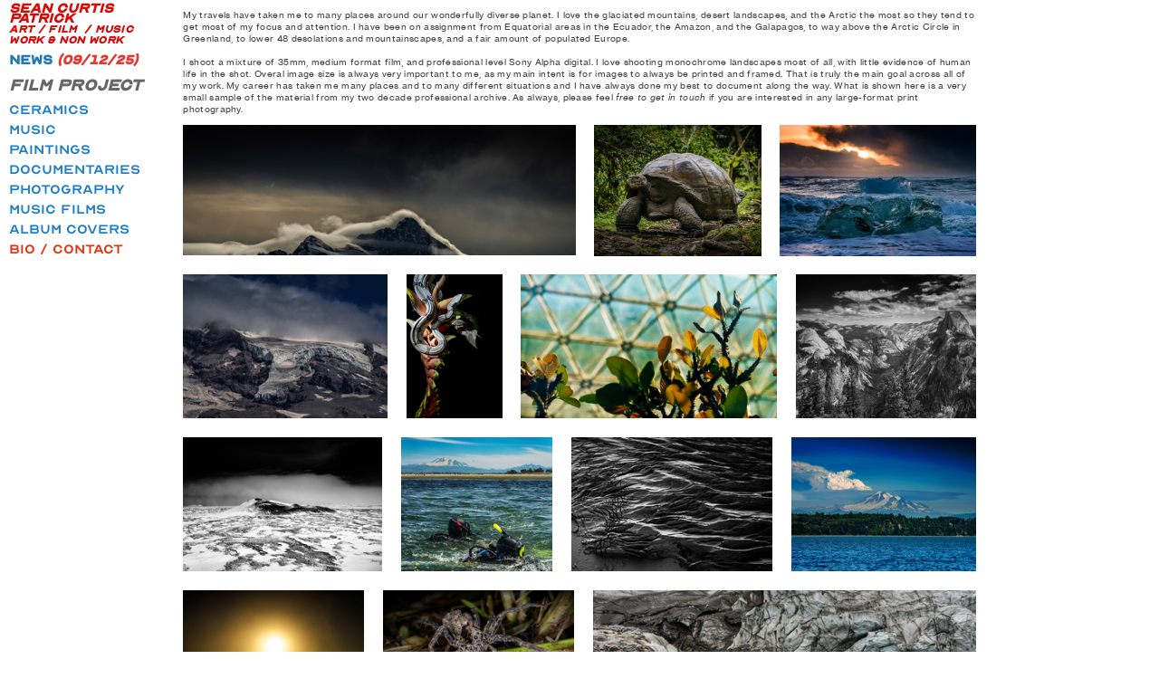

--- FILE ---
content_type: text/html; charset=UTF-8
request_url: https://seancurtispatrick.com/Photography
body_size: 59158
content:
<!DOCTYPE html>
<!-- 

        Running on cargo.site

-->
<html lang="en" data-predefined-style="true" data-css-presets="true" data-css-preset data-typography-preset>
	<head>
<script>
				var __cargo_context__ = 'live';
				var __cargo_js_ver__ = 'c=2837859173';
				var __cargo_maint__ = false;
				
				
			</script>
					<meta http-equiv="X-UA-Compatible" content="IE=edge,chrome=1">
		<meta http-equiv="Content-Type" content="text/html; charset=utf-8">
		<meta name="viewport" content="initial-scale=1.0, maximum-scale=1.0, user-scalable=no">
		
			<meta name="robots" content="index,follow">
		<title>Photography — Sean Curtis Patrick</title>
		<meta name="description" content="My travels have taken me to many places around our wonderfully diverse planet. I love the glaciated mountains, desert landscapes, and the Arctic the most so they...">
				<meta name="twitter:card" content="summary_large_image">
		<meta name="twitter:title" content="Photography — Sean Curtis Patrick">
		<meta name="twitter:description" content="My travels have taken me to many places around our wonderfully diverse planet. I love the glaciated mountains, desert landscapes, and the Arctic the most so they...">
		<meta name="twitter:image" content="https://freight.cargo.site/w/1200/i/d58e07005eeddfc96d8dada113f5fdc26fc32332c0a8c21bda32107e57e5345e/aspens1_8x10.jpg">
		<meta property="og:locale" content="en_US">
		<meta property="og:title" content="Photography — Sean Curtis Patrick">
		<meta property="og:description" content="My travels have taken me to many places around our wonderfully diverse planet. I love the glaciated mountains, desert landscapes, and the Arctic the most so they...">
		<meta property="og:url" content="https://seancurtispatrick.com/Photography">
		<meta property="og:image" content="https://freight.cargo.site/w/1200/i/d58e07005eeddfc96d8dada113f5fdc26fc32332c0a8c21bda32107e57e5345e/aspens1_8x10.jpg">
		<meta property="og:type" content="website">

		<link rel="preconnect" href="https://static.cargo.site" crossorigin>
		<link rel="preconnect" href="https://freight.cargo.site" crossorigin>
				<link rel="preconnect" href="https://type.cargo.site" crossorigin>

		<!--<link rel="preload" href="https://static.cargo.site/assets/social/IconFont-Regular-0.9.3.woff2" as="font" type="font/woff" crossorigin>-->

		

		<link href="https://static.cargo.site/favicon/favicon.ico" rel="shortcut icon">
		<link href="https://seancurtispatrick.com/rss" rel="alternate" type="application/rss+xml" title="Sean Curtis Patrick feed">

		<link href="https://seancurtispatrick.com/stylesheet?c=2837859173&1695065871" id="member_stylesheet" rel="stylesheet" type="text/css" />
<style id="">@font-face{font-family:Icons;src:url(https://static.cargo.site/assets/social/IconFont-Regular-0.9.3.woff2);unicode-range:U+E000-E15C,U+F0000,U+FE0E}@font-face{font-family:Icons;src:url(https://static.cargo.site/assets/social/IconFont-Regular-0.9.3.woff2);font-weight:240;unicode-range:U+E000-E15C,U+F0000,U+FE0E}@font-face{font-family:Icons;src:url(https://static.cargo.site/assets/social/IconFont-Regular-0.9.3.woff2);unicode-range:U+E000-E15C,U+F0000,U+FE0E;font-weight:400}@font-face{font-family:Icons;src:url(https://static.cargo.site/assets/social/IconFont-Regular-0.9.3.woff2);unicode-range:U+E000-E15C,U+F0000,U+FE0E;font-weight:600}@font-face{font-family:Icons;src:url(https://static.cargo.site/assets/social/IconFont-Regular-0.9.3.woff2);unicode-range:U+E000-E15C,U+F0000,U+FE0E;font-weight:800}@font-face{font-family:Icons;src:url(https://static.cargo.site/assets/social/IconFont-Regular-0.9.3.woff2);unicode-range:U+E000-E15C,U+F0000,U+FE0E;font-style:italic}@font-face{font-family:Icons;src:url(https://static.cargo.site/assets/social/IconFont-Regular-0.9.3.woff2);unicode-range:U+E000-E15C,U+F0000,U+FE0E;font-weight:200;font-style:italic}@font-face{font-family:Icons;src:url(https://static.cargo.site/assets/social/IconFont-Regular-0.9.3.woff2);unicode-range:U+E000-E15C,U+F0000,U+FE0E;font-weight:400;font-style:italic}@font-face{font-family:Icons;src:url(https://static.cargo.site/assets/social/IconFont-Regular-0.9.3.woff2);unicode-range:U+E000-E15C,U+F0000,U+FE0E;font-weight:600;font-style:italic}@font-face{font-family:Icons;src:url(https://static.cargo.site/assets/social/IconFont-Regular-0.9.3.woff2);unicode-range:U+E000-E15C,U+F0000,U+FE0E;font-weight:800;font-style:italic}body.iconfont-loading,body.iconfont-loading *{color:transparent!important}body{-moz-osx-font-smoothing:grayscale;-webkit-font-smoothing:antialiased;-webkit-text-size-adjust:none}body.no-scroll{overflow:hidden}/*!
 * Content
 */.page{word-wrap:break-word}:focus{outline:0}.pointer-events-none{pointer-events:none}.pointer-events-auto{pointer-events:auto}.pointer-events-none .page_content .audio-player,.pointer-events-none .page_content .shop_product,.pointer-events-none .page_content a,.pointer-events-none .page_content audio,.pointer-events-none .page_content button,.pointer-events-none .page_content details,.pointer-events-none .page_content iframe,.pointer-events-none .page_content img,.pointer-events-none .page_content input,.pointer-events-none .page_content video{pointer-events:auto}.pointer-events-none .page_content *>a,.pointer-events-none .page_content>a{position:relative}s *{text-transform:inherit}#toolset{position:fixed;bottom:10px;right:10px;z-index:8}.mobile #toolset,.template_site_inframe #toolset{display:none}#toolset a{display:block;height:24px;width:24px;margin:0;padding:0;text-decoration:none;background:rgba(0,0,0,.2)}#toolset a:hover{background:rgba(0,0,0,.8)}[data-adminview] #toolset a,[data-adminview] #toolset_admin a{background:rgba(0,0,0,.04);pointer-events:none;cursor:default}#toolset_admin a:active{background:rgba(0,0,0,.7)}#toolset_admin a svg>*{transform:scale(1.1) translate(0,-.5px);transform-origin:50% 50%}#toolset_admin a svg{pointer-events:none;width:100%!important;height:auto!important}#following-container{overflow:auto;-webkit-overflow-scrolling:touch}#following-container iframe{height:100%;width:100%;position:absolute;top:0;left:0;right:0;bottom:0}:root{--following-width:-400px;--following-animation-duration:450ms}@keyframes following-open{0%{transform:translateX(0)}100%{transform:translateX(var(--following-width))}}@keyframes following-open-inverse{0%{transform:translateX(0)}100%{transform:translateX(calc(-1 * var(--following-width)))}}@keyframes following-close{0%{transform:translateX(var(--following-width))}100%{transform:translateX(0)}}@keyframes following-close-inverse{0%{transform:translateX(calc(-1 * var(--following-width)))}100%{transform:translateX(0)}}body.animate-left{animation:following-open var(--following-animation-duration);animation-fill-mode:both;animation-timing-function:cubic-bezier(.24,1,.29,1)}#following-container.animate-left{animation:following-close-inverse var(--following-animation-duration);animation-fill-mode:both;animation-timing-function:cubic-bezier(.24,1,.29,1)}#following-container.animate-left #following-frame{animation:following-close var(--following-animation-duration);animation-fill-mode:both;animation-timing-function:cubic-bezier(.24,1,.29,1)}body.animate-right{animation:following-close var(--following-animation-duration);animation-fill-mode:both;animation-timing-function:cubic-bezier(.24,1,.29,1)}#following-container.animate-right{animation:following-open-inverse var(--following-animation-duration);animation-fill-mode:both;animation-timing-function:cubic-bezier(.24,1,.29,1)}#following-container.animate-right #following-frame{animation:following-open var(--following-animation-duration);animation-fill-mode:both;animation-timing-function:cubic-bezier(.24,1,.29,1)}.slick-slider{position:relative;display:block;-moz-box-sizing:border-box;box-sizing:border-box;-webkit-user-select:none;-moz-user-select:none;-ms-user-select:none;user-select:none;-webkit-touch-callout:none;-khtml-user-select:none;-ms-touch-action:pan-y;touch-action:pan-y;-webkit-tap-highlight-color:transparent}.slick-list{position:relative;display:block;overflow:hidden;margin:0;padding:0}.slick-list:focus{outline:0}.slick-list.dragging{cursor:pointer;cursor:hand}.slick-slider .slick-list,.slick-slider .slick-track{transform:translate3d(0,0,0);will-change:transform}.slick-track{position:relative;top:0;left:0;display:block}.slick-track:after,.slick-track:before{display:table;content:'';width:1px;height:1px;margin-top:-1px;margin-left:-1px}.slick-track:after{clear:both}.slick-loading .slick-track{visibility:hidden}.slick-slide{display:none;float:left;height:100%;min-height:1px}[dir=rtl] .slick-slide{float:right}.content .slick-slide img{display:inline-block}.content .slick-slide img:not(.image-zoom){cursor:pointer}.content .scrub .slick-list,.content .scrub .slick-slide img:not(.image-zoom){cursor:ew-resize}body.slideshow-scrub-dragging *{cursor:ew-resize!important}.content .slick-slide img:not([src]),.content .slick-slide img[src='']{width:100%;height:auto}.slick-slide.slick-loading img{display:none}.slick-slide.dragging img{pointer-events:none}.slick-initialized .slick-slide{display:block}.slick-loading .slick-slide{visibility:hidden}.slick-vertical .slick-slide{display:block;height:auto;border:1px solid transparent}.slick-arrow.slick-hidden{display:none}.slick-arrow{position:absolute;z-index:9;width:0;top:0;height:100%;cursor:pointer;will-change:opacity;-webkit-transition:opacity 333ms cubic-bezier(.4,0,.22,1);transition:opacity 333ms cubic-bezier(.4,0,.22,1)}.slick-arrow.hidden{opacity:0}.slick-arrow svg{position:absolute;width:36px;height:36px;top:0;left:0;right:0;bottom:0;margin:auto;transform:translate(.25px,.25px)}.slick-arrow svg.right-arrow{transform:translate(.25px,.25px) scaleX(-1)}.slick-arrow svg:active{opacity:.75}.slick-arrow svg .arrow-shape{fill:none!important;stroke:#fff;stroke-linecap:square}.slick-arrow svg .arrow-outline{fill:none!important;stroke-width:2.5px;stroke:rgba(0,0,0,.6);stroke-linecap:square}.slick-arrow.slick-next{right:0;text-align:right}.slick-next svg,.wallpaper-navigation .slick-next svg{margin-right:10px}.mobile .slick-next svg{margin-right:10px}.slick-arrow.slick-prev{text-align:left}.slick-prev svg,.wallpaper-navigation .slick-prev svg{margin-left:10px}.mobile .slick-prev svg{margin-left:10px}.loading_animation{display:none;vertical-align:middle;z-index:15;line-height:0;pointer-events:none;border-radius:100%}.loading_animation.hidden{display:none}.loading_animation.pulsing{opacity:0;display:inline-block;animation-delay:.1s;-webkit-animation-delay:.1s;-moz-animation-delay:.1s;animation-duration:12s;animation-iteration-count:infinite;animation:fade-pulse-in .5s ease-in-out;-moz-animation:fade-pulse-in .5s ease-in-out;-webkit-animation:fade-pulse-in .5s ease-in-out;-webkit-animation-fill-mode:forwards;-moz-animation-fill-mode:forwards;animation-fill-mode:forwards}.loading_animation.pulsing.no-delay{animation-delay:0s;-webkit-animation-delay:0s;-moz-animation-delay:0s}.loading_animation div{border-radius:100%}.loading_animation div svg{max-width:100%;height:auto}.loading_animation div,.loading_animation div svg{width:20px;height:20px}.loading_animation.full-width svg{width:100%;height:auto}.loading_animation.full-width.big svg{width:100px;height:100px}.loading_animation div svg>*{fill:#ccc}.loading_animation div{-webkit-animation:spin-loading 12s ease-out;-webkit-animation-iteration-count:infinite;-moz-animation:spin-loading 12s ease-out;-moz-animation-iteration-count:infinite;animation:spin-loading 12s ease-out;animation-iteration-count:infinite}.loading_animation.hidden{display:none}[data-backdrop] .loading_animation{position:absolute;top:15px;left:15px;z-index:99}.loading_animation.position-absolute.middle{top:calc(50% - 10px);left:calc(50% - 10px)}.loading_animation.position-absolute.topleft{top:0;left:0}.loading_animation.position-absolute.middleright{top:calc(50% - 10px);right:1rem}.loading_animation.position-absolute.middleleft{top:calc(50% - 10px);left:1rem}.loading_animation.gray div svg>*{fill:#999}.loading_animation.gray-dark div svg>*{fill:#666}.loading_animation.gray-darker div svg>*{fill:#555}.loading_animation.gray-light div svg>*{fill:#ccc}.loading_animation.white div svg>*{fill:rgba(255,255,255,.85)}.loading_animation.blue div svg>*{fill:#698fff}.loading_animation.inline{display:inline-block;margin-bottom:.5ex}.loading_animation.inline.left{margin-right:.5ex}@-webkit-keyframes fade-pulse-in{0%{opacity:0}50%{opacity:.5}100%{opacity:1}}@-moz-keyframes fade-pulse-in{0%{opacity:0}50%{opacity:.5}100%{opacity:1}}@keyframes fade-pulse-in{0%{opacity:0}50%{opacity:.5}100%{opacity:1}}@-webkit-keyframes pulsate{0%{opacity:1}50%{opacity:0}100%{opacity:1}}@-moz-keyframes pulsate{0%{opacity:1}50%{opacity:0}100%{opacity:1}}@keyframes pulsate{0%{opacity:1}50%{opacity:0}100%{opacity:1}}@-webkit-keyframes spin-loading{0%{transform:rotate(0)}9%{transform:rotate(1050deg)}18%{transform:rotate(-1090deg)}20%{transform:rotate(-1080deg)}23%{transform:rotate(-1080deg)}28%{transform:rotate(-1095deg)}29%{transform:rotate(-1065deg)}34%{transform:rotate(-1080deg)}35%{transform:rotate(-1050deg)}40%{transform:rotate(-1065deg)}41%{transform:rotate(-1035deg)}44%{transform:rotate(-1035deg)}47%{transform:rotate(-2160deg)}50%{transform:rotate(-2160deg)}56%{transform:rotate(45deg)}60%{transform:rotate(45deg)}80%{transform:rotate(6120deg)}100%{transform:rotate(0)}}@keyframes spin-loading{0%{transform:rotate(0)}9%{transform:rotate(1050deg)}18%{transform:rotate(-1090deg)}20%{transform:rotate(-1080deg)}23%{transform:rotate(-1080deg)}28%{transform:rotate(-1095deg)}29%{transform:rotate(-1065deg)}34%{transform:rotate(-1080deg)}35%{transform:rotate(-1050deg)}40%{transform:rotate(-1065deg)}41%{transform:rotate(-1035deg)}44%{transform:rotate(-1035deg)}47%{transform:rotate(-2160deg)}50%{transform:rotate(-2160deg)}56%{transform:rotate(45deg)}60%{transform:rotate(45deg)}80%{transform:rotate(6120deg)}100%{transform:rotate(0)}}[grid-row]{align-items:flex-start;box-sizing:border-box;display:-webkit-box;display:-webkit-flex;display:-ms-flexbox;display:flex;-webkit-flex-wrap:wrap;-ms-flex-wrap:wrap;flex-wrap:wrap}[grid-col]{box-sizing:border-box}[grid-row] [grid-col].empty:after{content:"\0000A0";cursor:text}body.mobile[data-adminview=content-editproject] [grid-row] [grid-col].empty:after{display:none}[grid-col=auto]{-webkit-box-flex:1;-webkit-flex:1;-ms-flex:1;flex:1}[grid-col=x12]{width:100%}[grid-col=x11]{width:50%}[grid-col=x10]{width:33.33%}[grid-col=x9]{width:25%}[grid-col=x8]{width:20%}[grid-col=x7]{width:16.666666667%}[grid-col=x6]{width:14.285714286%}[grid-col=x5]{width:12.5%}[grid-col=x4]{width:11.111111111%}[grid-col=x3]{width:10%}[grid-col=x2]{width:9.090909091%}[grid-col=x1]{width:8.333333333%}[grid-col="1"]{width:8.33333%}[grid-col="2"]{width:16.66667%}[grid-col="3"]{width:25%}[grid-col="4"]{width:33.33333%}[grid-col="5"]{width:41.66667%}[grid-col="6"]{width:50%}[grid-col="7"]{width:58.33333%}[grid-col="8"]{width:66.66667%}[grid-col="9"]{width:75%}[grid-col="10"]{width:83.33333%}[grid-col="11"]{width:91.66667%}[grid-col="12"]{width:100%}body.mobile [grid-responsive] [grid-col]{width:100%;-webkit-box-flex:none;-webkit-flex:none;-ms-flex:none;flex:none}[data-ce-host=true][contenteditable=true] [grid-pad]{pointer-events:none}[data-ce-host=true][contenteditable=true] [grid-pad]>*{pointer-events:auto}[grid-pad="0"]{padding:0}[grid-pad="0.25"]{padding:.125rem}[grid-pad="0.5"]{padding:.25rem}[grid-pad="0.75"]{padding:.375rem}[grid-pad="1"]{padding:.5rem}[grid-pad="1.25"]{padding:.625rem}[grid-pad="1.5"]{padding:.75rem}[grid-pad="1.75"]{padding:.875rem}[grid-pad="2"]{padding:1rem}[grid-pad="2.5"]{padding:1.25rem}[grid-pad="3"]{padding:1.5rem}[grid-pad="3.5"]{padding:1.75rem}[grid-pad="4"]{padding:2rem}[grid-pad="5"]{padding:2.5rem}[grid-pad="6"]{padding:3rem}[grid-pad="7"]{padding:3.5rem}[grid-pad="8"]{padding:4rem}[grid-pad="9"]{padding:4.5rem}[grid-pad="10"]{padding:5rem}[grid-gutter="0"]{margin:0}[grid-gutter="0.5"]{margin:-.25rem}[grid-gutter="1"]{margin:-.5rem}[grid-gutter="1.5"]{margin:-.75rem}[grid-gutter="2"]{margin:-1rem}[grid-gutter="2.5"]{margin:-1.25rem}[grid-gutter="3"]{margin:-1.5rem}[grid-gutter="3.5"]{margin:-1.75rem}[grid-gutter="4"]{margin:-2rem}[grid-gutter="5"]{margin:-2.5rem}[grid-gutter="6"]{margin:-3rem}[grid-gutter="7"]{margin:-3.5rem}[grid-gutter="8"]{margin:-4rem}[grid-gutter="10"]{margin:-5rem}[grid-gutter="12"]{margin:-6rem}[grid-gutter="14"]{margin:-7rem}[grid-gutter="16"]{margin:-8rem}[grid-gutter="18"]{margin:-9rem}[grid-gutter="20"]{margin:-10rem}small{max-width:100%;text-decoration:inherit}img:not([src]),img[src='']{outline:1px solid rgba(177,177,177,.4);outline-offset:-1px;content:url([data-uri])}img.image-zoom{cursor:-webkit-zoom-in;cursor:-moz-zoom-in;cursor:zoom-in}#imprimatur{color:#333;font-size:10px;font-family:-apple-system,BlinkMacSystemFont,"Segoe UI",Roboto,Oxygen,Ubuntu,Cantarell,"Open Sans","Helvetica Neue",sans-serif,"Sans Serif",Icons;/*!System*/position:fixed;opacity:.3;right:-28px;bottom:160px;transform:rotate(270deg);-ms-transform:rotate(270deg);-webkit-transform:rotate(270deg);z-index:8;text-transform:uppercase;color:#999;opacity:.5;padding-bottom:2px;text-decoration:none}.mobile #imprimatur{display:none}bodycopy cargo-link a{font-family:-apple-system,BlinkMacSystemFont,"Segoe UI",Roboto,Oxygen,Ubuntu,Cantarell,"Open Sans","Helvetica Neue",sans-serif,"Sans Serif",Icons;/*!System*/font-size:12px;font-style:normal;font-weight:400;transform:rotate(270deg);text-decoration:none;position:fixed!important;right:-27px;bottom:100px;text-decoration:none;letter-spacing:normal;background:0 0;border:0;border-bottom:0;outline:0}/*! PhotoSwipe Default UI CSS by Dmitry Semenov | photoswipe.com | MIT license */.pswp--has_mouse .pswp__button--arrow--left,.pswp--has_mouse .pswp__button--arrow--right,.pswp__ui{visibility:visible}.pswp--minimal--dark .pswp__top-bar,.pswp__button{background:0 0}.pswp,.pswp__bg,.pswp__container,.pswp__img--placeholder,.pswp__zoom-wrap,.quick-view-navigation{-webkit-backface-visibility:hidden}.pswp__button{cursor:pointer;opacity:1;-webkit-appearance:none;transition:opacity .2s;-webkit-box-shadow:none;box-shadow:none}.pswp__button-close>svg{top:10px;right:10px;margin-left:auto}.pswp--touch .quick-view-navigation{display:none}.pswp__ui{-webkit-font-smoothing:auto;opacity:1;z-index:1550}.quick-view-navigation{will-change:opacity;-webkit-transition:opacity 333ms cubic-bezier(.4,0,.22,1);transition:opacity 333ms cubic-bezier(.4,0,.22,1)}.quick-view-navigation .pswp__group .pswp__button{pointer-events:auto}.pswp__button>svg{position:absolute;width:36px;height:36px}.quick-view-navigation .pswp__group:active svg{opacity:.75}.pswp__button svg .shape-shape{fill:#fff}.pswp__button svg .shape-outline{fill:#000}.pswp__button-prev>svg{top:0;bottom:0;left:10px;margin:auto}.pswp__button-next>svg{top:0;bottom:0;right:10px;margin:auto}.quick-view-navigation .pswp__group .pswp__button-prev{position:absolute;left:0;top:0;width:0;height:100%}.quick-view-navigation .pswp__group .pswp__button-next{position:absolute;right:0;top:0;width:0;height:100%}.quick-view-navigation .close-button,.quick-view-navigation .left-arrow,.quick-view-navigation .right-arrow{transform:translate(.25px,.25px)}.quick-view-navigation .right-arrow{transform:translate(.25px,.25px) scaleX(-1)}.pswp__button svg .shape-outline{fill:transparent!important;stroke:#000;stroke-width:2.5px;stroke-linecap:square}.pswp__button svg .shape-shape{fill:transparent!important;stroke:#fff;stroke-width:1.5px;stroke-linecap:square}.pswp__bg,.pswp__scroll-wrap,.pswp__zoom-wrap{width:100%;position:absolute}.quick-view-navigation .pswp__group .pswp__button-close{margin:0}.pswp__container,.pswp__item,.pswp__zoom-wrap{right:0;bottom:0;top:0;position:absolute;left:0}.pswp__ui--hidden .pswp__button{opacity:.001}.pswp__ui--hidden .pswp__button,.pswp__ui--hidden .pswp__button *{pointer-events:none}.pswp .pswp__ui.pswp__ui--displaynone{display:none}.pswp__element--disabled{display:none!important}/*! PhotoSwipe main CSS by Dmitry Semenov | photoswipe.com | MIT license */.pswp{position:fixed;display:none;height:100%;width:100%;top:0;left:0;right:0;bottom:0;margin:auto;-ms-touch-action:none;touch-action:none;z-index:9999999;-webkit-text-size-adjust:100%;line-height:initial;letter-spacing:initial;outline:0}.pswp img{max-width:none}.pswp--zoom-disabled .pswp__img{cursor:default!important}.pswp--animate_opacity{opacity:.001;will-change:opacity;-webkit-transition:opacity 333ms cubic-bezier(.4,0,.22,1);transition:opacity 333ms cubic-bezier(.4,0,.22,1)}.pswp--open{display:block}.pswp--zoom-allowed .pswp__img{cursor:-webkit-zoom-in;cursor:-moz-zoom-in;cursor:zoom-in}.pswp--zoomed-in .pswp__img{cursor:-webkit-grab;cursor:-moz-grab;cursor:grab}.pswp--dragging .pswp__img{cursor:-webkit-grabbing;cursor:-moz-grabbing;cursor:grabbing}.pswp__bg{left:0;top:0;height:100%;opacity:0;transform:translateZ(0);will-change:opacity}.pswp__scroll-wrap{left:0;top:0;height:100%}.pswp__container,.pswp__zoom-wrap{-ms-touch-action:none;touch-action:none}.pswp__container,.pswp__img{-webkit-user-select:none;-moz-user-select:none;-ms-user-select:none;user-select:none;-webkit-tap-highlight-color:transparent;-webkit-touch-callout:none}.pswp__zoom-wrap{-webkit-transform-origin:left top;-ms-transform-origin:left top;transform-origin:left top;-webkit-transition:-webkit-transform 222ms cubic-bezier(.4,0,.22,1);transition:transform 222ms cubic-bezier(.4,0,.22,1)}.pswp__bg{-webkit-transition:opacity 222ms cubic-bezier(.4,0,.22,1);transition:opacity 222ms cubic-bezier(.4,0,.22,1)}.pswp--animated-in .pswp__bg,.pswp--animated-in .pswp__zoom-wrap{-webkit-transition:none;transition:none}.pswp--hide-overflow .pswp__scroll-wrap,.pswp--hide-overflow.pswp{overflow:hidden}.pswp__img{position:absolute;width:auto;height:auto;top:0;left:0}.pswp__img--placeholder--blank{background:#222}.pswp--ie .pswp__img{width:100%!important;height:auto!important;left:0;top:0}.pswp__ui--idle{opacity:0}.pswp__error-msg{position:absolute;left:0;top:50%;width:100%;text-align:center;font-size:14px;line-height:16px;margin-top:-8px;color:#ccc}.pswp__error-msg a{color:#ccc;text-decoration:underline}.pswp__error-msg{font-family:-apple-system,BlinkMacSystemFont,"Segoe UI",Roboto,Oxygen,Ubuntu,Cantarell,"Open Sans","Helvetica Neue",sans-serif}.quick-view.mouse-down .iframe-item{pointer-events:none!important}.quick-view-caption-positioner{pointer-events:none;width:100%;height:100%}.quick-view-caption-wrapper{margin:auto;position:absolute;bottom:0;left:0;right:0}.quick-view-horizontal-align-left .quick-view-caption-wrapper{margin-left:0}.quick-view-horizontal-align-right .quick-view-caption-wrapper{margin-right:0}[data-quick-view-caption]{transition:.1s opacity ease-in-out;position:absolute;bottom:0;left:0;right:0}.quick-view-horizontal-align-left [data-quick-view-caption]{text-align:left}.quick-view-horizontal-align-right [data-quick-view-caption]{text-align:right}.quick-view-caption{transition:.1s opacity ease-in-out}.quick-view-caption>*{display:inline-block}.quick-view-caption *{pointer-events:auto}.quick-view-caption.hidden{opacity:0}.shop_product .dropdown_wrapper{flex:0 0 100%;position:relative}.shop_product select{appearance:none;-moz-appearance:none;-webkit-appearance:none;outline:0;-webkit-font-smoothing:antialiased;-moz-osx-font-smoothing:grayscale;cursor:pointer;border-radius:0;white-space:nowrap;overflow:hidden!important;text-overflow:ellipsis}.shop_product select.dropdown::-ms-expand{display:none}.shop_product a{cursor:pointer;border-bottom:none;text-decoration:none}.shop_product a.out-of-stock{pointer-events:none}body.audio-player-dragging *{cursor:ew-resize!important}.audio-player{display:inline-flex;flex:1 0 calc(100% - 2px);width:calc(100% - 2px)}.audio-player .button{height:100%;flex:0 0 3.3rem;display:flex}.audio-player .separator{left:3.3rem;height:100%}.audio-player .buffer{width:0%;height:100%;transition:left .3s linear,width .3s linear}.audio-player.seeking .buffer{transition:left 0s,width 0s}.audio-player.seeking{user-select:none;-webkit-user-select:none;cursor:ew-resize}.audio-player.seeking *{user-select:none;-webkit-user-select:none;cursor:ew-resize}.audio-player .bar{overflow:hidden;display:flex;justify-content:space-between;align-content:center;flex-grow:1}.audio-player .progress{width:0%;height:100%;transition:width .3s linear}.audio-player.seeking .progress{transition:width 0s}.audio-player .pause,.audio-player .play{cursor:pointer;height:100%}.audio-player .note-icon{margin:auto 0;order:2;flex:0 1 auto}.audio-player .title{white-space:nowrap;overflow:hidden;text-overflow:ellipsis;pointer-events:none;user-select:none;padding:.5rem 0 .5rem 1rem;margin:auto auto auto 0;flex:0 3 auto;min-width:0;width:100%}.audio-player .total-time{flex:0 1 auto;margin:auto 0}.audio-player .current-time,.audio-player .play-text{flex:0 1 auto;margin:auto 0}.audio-player .stream-anim{user-select:none;margin:auto auto auto 0}.audio-player .stream-anim span{display:inline-block}.audio-player .buffer,.audio-player .current-time,.audio-player .note-svg,.audio-player .play-text,.audio-player .separator,.audio-player .total-time{user-select:none;pointer-events:none}.audio-player .buffer,.audio-player .play-text,.audio-player .progress{position:absolute}.audio-player,.audio-player .bar,.audio-player .button,.audio-player .current-time,.audio-player .note-icon,.audio-player .pause,.audio-player .play,.audio-player .total-time{position:relative}body.mobile .audio-player,body.mobile .audio-player *{-webkit-touch-callout:none}#standalone-admin-frame{border:0;width:400px;position:absolute;right:0;top:0;height:100vh;z-index:99}body[standalone-admin=true] #standalone-admin-frame{transform:translate(0,0)}body[standalone-admin=true] .main_container{width:calc(100% - 400px)}body[standalone-admin=false] #standalone-admin-frame{transform:translate(100%,0)}body[standalone-admin=false] .main_container{width:100%}.toggle_standaloneAdmin{position:fixed;top:0;right:400px;height:40px;width:40px;z-index:999;cursor:pointer;background-color:rgba(0,0,0,.4)}.toggle_standaloneAdmin:active{opacity:.7}body[standalone-admin=false] .toggle_standaloneAdmin{right:0}.toggle_standaloneAdmin *{color:#fff;fill:#fff}.toggle_standaloneAdmin svg{padding:6px;width:100%;height:100%;opacity:.85}body[standalone-admin=false] .toggle_standaloneAdmin #close,body[standalone-admin=true] .toggle_standaloneAdmin #backdropsettings{display:none}.toggle_standaloneAdmin>div{width:100%;height:100%}#admin_toggle_button{position:fixed;top:50%;transform:translate(0,-50%);right:400px;height:36px;width:12px;z-index:999;cursor:pointer;background-color:rgba(0,0,0,.09);padding-left:2px;margin-right:5px}#admin_toggle_button .bar{content:'';background:rgba(0,0,0,.09);position:fixed;width:5px;bottom:0;top:0;z-index:10}#admin_toggle_button:active{background:rgba(0,0,0,.065)}#admin_toggle_button *{color:#fff;fill:#fff}#admin_toggle_button svg{padding:0;width:16px;height:36px;margin-left:1px;opacity:1}#admin_toggle_button svg *{fill:#fff;opacity:1}#admin_toggle_button[data-state=closed] .toggle_admin_close{display:none}#admin_toggle_button[data-state=closed],#admin_toggle_button[data-state=closed] .toggle_admin_open{width:20px;cursor:pointer;margin:0}#admin_toggle_button[data-state=closed] svg{margin-left:2px}#admin_toggle_button[data-state=open] .toggle_admin_open{display:none}select,select *{text-rendering:auto!important}b b{font-weight:inherit}*{-webkit-box-sizing:border-box;-moz-box-sizing:border-box;box-sizing:border-box}customhtml>*{position:relative;z-index:10}body,html{min-height:100vh;margin:0;padding:0}html{touch-action:manipulation;position:relative;background-color:#fff}.main_container{min-height:100vh;width:100%;overflow:hidden}.container{display:-webkit-box;display:-webkit-flex;display:-moz-box;display:-ms-flexbox;display:flex;-webkit-flex-wrap:wrap;-moz-flex-wrap:wrap;-ms-flex-wrap:wrap;flex-wrap:wrap;max-width:100%;width:100%;overflow:visible}.container{align-items:flex-start;-webkit-align-items:flex-start}.page{z-index:2}.page ul li>text-limit{display:block}.content,.content_container,.pinned{-webkit-flex:1 0 auto;-moz-flex:1 0 auto;-ms-flex:1 0 auto;flex:1 0 auto;max-width:100%}.content_container{width:100%}.content_container.full_height{min-height:100vh}.page_background{position:absolute;top:0;left:0;width:100%;height:100%}.page_container{position:relative;overflow:visible;width:100%}.backdrop{position:absolute;top:0;z-index:1;width:100%;height:100%;max-height:100vh}.backdrop>div{position:absolute;top:0;left:0;width:100%;height:100%;-webkit-backface-visibility:hidden;backface-visibility:hidden;transform:translate3d(0,0,0);contain:strict}[data-backdrop].backdrop>div[data-overflowing]{max-height:100vh;position:absolute;top:0;left:0}body.mobile [split-responsive]{display:flex;flex-direction:column}body.mobile [split-responsive] .container{width:100%;order:2}body.mobile [split-responsive] .backdrop{position:relative;height:50vh;width:100%;order:1}body.mobile [split-responsive] [data-auxiliary].backdrop{position:absolute;height:50vh;width:100%;order:1}.page{position:relative;z-index:2}img[data-align=left]{float:left}img[data-align=right]{float:right}[data-rotation]{transform-origin:center center}.content .page_content:not([contenteditable=true]) [data-draggable]{pointer-events:auto!important;backface-visibility:hidden}.preserve-3d{-moz-transform-style:preserve-3d;transform-style:preserve-3d}.content .page_content:not([contenteditable=true]) [data-draggable] iframe{pointer-events:none!important}.dragging-active iframe{pointer-events:none!important}.content .page_content:not([contenteditable=true]) [data-draggable]:active{opacity:1}.content .scroll-transition-fade{transition:transform 1s ease-in-out,opacity .8s ease-in-out}.content .scroll-transition-fade.below-viewport{opacity:0;transform:translateY(40px)}.mobile.full_width .page_container:not([split-layout]) .container_width{width:100%}[data-view=pinned_bottom] .bottom_pin_invisibility{visibility:hidden}.pinned{position:relative;width:100%}.pinned .page_container.accommodate:not(.fixed):not(.overlay){z-index:2}.pinned .page_container.overlay{position:absolute;z-index:4}.pinned .page_container.overlay.fixed{position:fixed}.pinned .page_container.overlay.fixed .page{max-height:100vh;-webkit-overflow-scrolling:touch}.pinned .page_container.overlay.fixed .page.allow-scroll{overflow-y:auto;overflow-x:hidden}.pinned .page_container.overlay.fixed .page.allow-scroll{align-items:flex-start;-webkit-align-items:flex-start}.pinned .page_container .page.allow-scroll::-webkit-scrollbar{width:0;background:0 0;display:none}.pinned.pinned_top .page_container.overlay{left:0;top:0}.pinned.pinned_bottom .page_container.overlay{left:0;bottom:0}div[data-container=set]:empty{margin-top:1px}.thumbnails{position:relative;z-index:1}[thumbnails=grid]{align-items:baseline}[thumbnails=justify] .thumbnail{box-sizing:content-box}[thumbnails][data-padding-zero] .thumbnail{margin-bottom:-1px}[thumbnails=montessori] .thumbnail{pointer-events:auto;position:absolute}[thumbnails] .thumbnail>a{display:block;text-decoration:none}[thumbnails=montessori]{height:0}[thumbnails][data-resizing],[thumbnails][data-resizing] *{cursor:nwse-resize}[thumbnails] .thumbnail .resize-handle{cursor:nwse-resize;width:26px;height:26px;padding:5px;position:absolute;opacity:.75;right:-1px;bottom:-1px;z-index:100}[thumbnails][data-resizing] .resize-handle{display:none}[thumbnails] .thumbnail .resize-handle svg{position:absolute;top:0;left:0}[thumbnails] .thumbnail .resize-handle:hover{opacity:1}[data-can-move].thumbnail .resize-handle svg .resize_path_outline{fill:#fff}[data-can-move].thumbnail .resize-handle svg .resize_path{fill:#000}[thumbnails=montessori] .thumbnail_sizer{height:0;width:100%;position:relative;padding-bottom:100%;pointer-events:none}[thumbnails] .thumbnail img{display:block;min-height:3px;margin-bottom:0}[thumbnails] .thumbnail img:not([src]),img[src=""]{margin:0!important;width:100%;min-height:3px;height:100%!important;position:absolute}[aspect-ratio="1x1"].thumb_image{height:0;padding-bottom:100%;overflow:hidden}[aspect-ratio="4x3"].thumb_image{height:0;padding-bottom:75%;overflow:hidden}[aspect-ratio="16x9"].thumb_image{height:0;padding-bottom:56.25%;overflow:hidden}[thumbnails] .thumb_image{width:100%;position:relative}[thumbnails][thumbnail-vertical-align=top]{align-items:flex-start}[thumbnails][thumbnail-vertical-align=middle]{align-items:center}[thumbnails][thumbnail-vertical-align=bottom]{align-items:baseline}[thumbnails][thumbnail-horizontal-align=left]{justify-content:flex-start}[thumbnails][thumbnail-horizontal-align=middle]{justify-content:center}[thumbnails][thumbnail-horizontal-align=right]{justify-content:flex-end}.thumb_image.default_image>svg{position:absolute;top:0;left:0;bottom:0;right:0;width:100%;height:100%}.thumb_image.default_image{outline:1px solid #ccc;outline-offset:-1px;position:relative}.mobile.full_width [data-view=Thumbnail] .thumbnails_width{width:100%}.content [data-draggable] a:active,.content [data-draggable] img:active{opacity:initial}.content .draggable-dragging{opacity:initial}[data-draggable].draggable_visible{visibility:visible}[data-draggable].draggable_hidden{visibility:hidden}.gallery_card [data-draggable],.marquee [data-draggable]{visibility:inherit}[data-draggable]{visibility:visible;background-color:rgba(0,0,0,.003)}#site_menu_panel_container .image-gallery:not(.initialized){height:0;padding-bottom:100%;min-height:initial}.image-gallery:not(.initialized){min-height:100vh;visibility:hidden;width:100%}.image-gallery .gallery_card img{display:block;width:100%;height:auto}.image-gallery .gallery_card{transform-origin:center}.image-gallery .gallery_card.dragging{opacity:.1;transform:initial!important}.image-gallery:not([image-gallery=slideshow]) .gallery_card iframe:only-child,.image-gallery:not([image-gallery=slideshow]) .gallery_card video:only-child{width:100%;height:100%;top:0;left:0;position:absolute}.image-gallery[image-gallery=slideshow] .gallery_card video[muted][autoplay]:not([controls]),.image-gallery[image-gallery=slideshow] .gallery_card video[muted][data-autoplay]:not([controls]){pointer-events:none}.image-gallery [image-gallery-pad="0"] video:only-child{object-fit:cover;height:calc(100% + 1px)}div.image-gallery>a,div.image-gallery>iframe,div.image-gallery>img,div.image-gallery>video{display:none}[image-gallery-row]{align-items:flex-start;box-sizing:border-box;display:-webkit-box;display:-webkit-flex;display:-ms-flexbox;display:flex;-webkit-flex-wrap:wrap;-ms-flex-wrap:wrap;flex-wrap:wrap}.image-gallery .gallery_card_image{width:100%;position:relative}[data-predefined-style=true] .image-gallery a.gallery_card{display:block;border:none}[image-gallery-col]{box-sizing:border-box}[image-gallery-col=x12]{width:100%}[image-gallery-col=x11]{width:50%}[image-gallery-col=x10]{width:33.33%}[image-gallery-col=x9]{width:25%}[image-gallery-col=x8]{width:20%}[image-gallery-col=x7]{width:16.666666667%}[image-gallery-col=x6]{width:14.285714286%}[image-gallery-col=x5]{width:12.5%}[image-gallery-col=x4]{width:11.111111111%}[image-gallery-col=x3]{width:10%}[image-gallery-col=x2]{width:9.090909091%}[image-gallery-col=x1]{width:8.333333333%}.content .page_content [image-gallery-pad].image-gallery{pointer-events:none}.content .page_content [image-gallery-pad].image-gallery .gallery_card_image>*,.content .page_content [image-gallery-pad].image-gallery .gallery_image_caption{pointer-events:auto}.content .page_content [image-gallery-pad="0"]{padding:0}.content .page_content [image-gallery-pad="0.25"]{padding:.125rem}.content .page_content [image-gallery-pad="0.5"]{padding:.25rem}.content .page_content [image-gallery-pad="0.75"]{padding:.375rem}.content .page_content [image-gallery-pad="1"]{padding:.5rem}.content .page_content [image-gallery-pad="1.25"]{padding:.625rem}.content .page_content [image-gallery-pad="1.5"]{padding:.75rem}.content .page_content [image-gallery-pad="1.75"]{padding:.875rem}.content .page_content [image-gallery-pad="2"]{padding:1rem}.content .page_content [image-gallery-pad="2.5"]{padding:1.25rem}.content .page_content [image-gallery-pad="3"]{padding:1.5rem}.content .page_content [image-gallery-pad="3.5"]{padding:1.75rem}.content .page_content [image-gallery-pad="4"]{padding:2rem}.content .page_content [image-gallery-pad="5"]{padding:2.5rem}.content .page_content [image-gallery-pad="6"]{padding:3rem}.content .page_content [image-gallery-pad="7"]{padding:3.5rem}.content .page_content [image-gallery-pad="8"]{padding:4rem}.content .page_content [image-gallery-pad="9"]{padding:4.5rem}.content .page_content [image-gallery-pad="10"]{padding:5rem}.content .page_content [image-gallery-gutter="0"]{margin:0}.content .page_content [image-gallery-gutter="0.5"]{margin:-.25rem}.content .page_content [image-gallery-gutter="1"]{margin:-.5rem}.content .page_content [image-gallery-gutter="1.5"]{margin:-.75rem}.content .page_content [image-gallery-gutter="2"]{margin:-1rem}.content .page_content [image-gallery-gutter="2.5"]{margin:-1.25rem}.content .page_content [image-gallery-gutter="3"]{margin:-1.5rem}.content .page_content [image-gallery-gutter="3.5"]{margin:-1.75rem}.content .page_content [image-gallery-gutter="4"]{margin:-2rem}.content .page_content [image-gallery-gutter="5"]{margin:-2.5rem}.content .page_content [image-gallery-gutter="6"]{margin:-3rem}.content .page_content [image-gallery-gutter="7"]{margin:-3.5rem}.content .page_content [image-gallery-gutter="8"]{margin:-4rem}.content .page_content [image-gallery-gutter="10"]{margin:-5rem}.content .page_content [image-gallery-gutter="12"]{margin:-6rem}.content .page_content [image-gallery-gutter="14"]{margin:-7rem}.content .page_content [image-gallery-gutter="16"]{margin:-8rem}.content .page_content [image-gallery-gutter="18"]{margin:-9rem}.content .page_content [image-gallery-gutter="20"]{margin:-10rem}[image-gallery=slideshow]:not(.initialized)>*{min-height:1px;opacity:0;min-width:100%}[image-gallery=slideshow][data-constrained-by=height] [image-gallery-vertical-align].slick-track{align-items:flex-start}[image-gallery=slideshow] img.image-zoom:active{opacity:initial}[image-gallery=slideshow].slick-initialized .gallery_card{pointer-events:none}[image-gallery=slideshow].slick-initialized .gallery_card.slick-current{pointer-events:auto}[image-gallery=slideshow] .gallery_card:not(.has_caption){line-height:0}.content .page_content [image-gallery=slideshow].image-gallery>*{pointer-events:auto}.content [image-gallery=slideshow].image-gallery.slick-initialized .gallery_card{overflow:hidden;margin:0;display:flex;flex-flow:row wrap;flex-shrink:0}.content [image-gallery=slideshow].image-gallery.slick-initialized .gallery_card.slick-current{overflow:visible}[image-gallery=slideshow] .gallery_image_caption{opacity:1;transition:opacity .3s;-webkit-transition:opacity .3s;width:100%;margin-left:auto;margin-right:auto;clear:both}[image-gallery-horizontal-align=left] .gallery_image_caption{text-align:left}[image-gallery-horizontal-align=middle] .gallery_image_caption{text-align:center}[image-gallery-horizontal-align=right] .gallery_image_caption{text-align:right}[image-gallery=slideshow][data-slideshow-in-transition] .gallery_image_caption{opacity:0;transition:opacity .3s;-webkit-transition:opacity .3s}[image-gallery=slideshow] .gallery_card_image{width:initial;margin:0;display:inline-block}[image-gallery=slideshow] .gallery_card img{margin:0;display:block}[image-gallery=slideshow][data-exploded]{align-items:flex-start;box-sizing:border-box;display:-webkit-box;display:-webkit-flex;display:-ms-flexbox;display:flex;-webkit-flex-wrap:wrap;-ms-flex-wrap:wrap;flex-wrap:wrap;justify-content:flex-start;align-content:flex-start}[image-gallery=slideshow][data-exploded] .gallery_card{padding:1rem;width:16.666%}[image-gallery=slideshow][data-exploded] .gallery_card_image{height:0;display:block;width:100%}[image-gallery=grid]{align-items:baseline}[image-gallery=grid] .gallery_card.has_caption .gallery_card_image{display:block}[image-gallery=grid] [image-gallery-pad="0"].gallery_card{margin-bottom:-1px}[image-gallery=grid] .gallery_card img{margin:0}[image-gallery=columns] .gallery_card img{margin:0}[image-gallery=justify]{align-items:flex-start}[image-gallery=justify] .gallery_card img{margin:0}[image-gallery=montessori][image-gallery-row]{display:block}[image-gallery=montessori] a.gallery_card,[image-gallery=montessori] div.gallery_card{position:absolute;pointer-events:auto}[image-gallery=montessori][data-can-move] .gallery_card,[image-gallery=montessori][data-can-move] .gallery_card .gallery_card_image,[image-gallery=montessori][data-can-move] .gallery_card .gallery_card_image>*{cursor:move}[image-gallery=montessori]{position:relative;height:0}[image-gallery=freeform] .gallery_card{position:relative}[image-gallery=freeform] [image-gallery-pad="0"].gallery_card{margin-bottom:-1px}[image-gallery-vertical-align]{display:flex;flex-flow:row wrap}[image-gallery-vertical-align].slick-track{display:flex;flex-flow:row nowrap}.image-gallery .slick-list{margin-bottom:-.3px}[image-gallery-vertical-align=top]{align-content:flex-start;align-items:flex-start}[image-gallery-vertical-align=middle]{align-items:center;align-content:center}[image-gallery-vertical-align=bottom]{align-content:flex-end;align-items:flex-end}[image-gallery-horizontal-align=left]{justify-content:flex-start}[image-gallery-horizontal-align=middle]{justify-content:center}[image-gallery-horizontal-align=right]{justify-content:flex-end}.image-gallery[data-resizing],.image-gallery[data-resizing] *{cursor:nwse-resize!important}.image-gallery .gallery_card .resize-handle,.image-gallery .gallery_card .resize-handle *{cursor:nwse-resize!important}.image-gallery .gallery_card .resize-handle{width:26px;height:26px;padding:5px;position:absolute;opacity:.75;right:-1px;bottom:-1px;z-index:10}.image-gallery[data-resizing] .resize-handle{display:none}.image-gallery .gallery_card .resize-handle svg{cursor:nwse-resize!important;position:absolute;top:0;left:0}.image-gallery .gallery_card .resize-handle:hover{opacity:1}[data-can-move].gallery_card .resize-handle svg .resize_path_outline{fill:#fff}[data-can-move].gallery_card .resize-handle svg .resize_path{fill:#000}[image-gallery=montessori] .thumbnail_sizer{height:0;width:100%;position:relative;padding-bottom:100%;pointer-events:none}#site_menu_button{display:block;text-decoration:none;pointer-events:auto;z-index:9;vertical-align:top;cursor:pointer;box-sizing:content-box;font-family:Icons}#site_menu_button.custom_icon{padding:0;line-height:0}#site_menu_button.custom_icon img{width:100%;height:auto}#site_menu_wrapper.disabled #site_menu_button{display:none}#site_menu_wrapper.mobile_only #site_menu_button{display:none}body.mobile #site_menu_wrapper.mobile_only:not(.disabled) #site_menu_button:not(.active){display:block}#site_menu_panel_container[data-type=cargo_menu] #site_menu_panel{display:block;position:fixed;top:0;right:0;bottom:0;left:0;z-index:10;cursor:default}.site_menu{pointer-events:auto;position:absolute;z-index:11;top:0;bottom:0;line-height:0;max-width:400px;min-width:300px;font-size:20px;text-align:left;background:rgba(20,20,20,.95);padding:20px 30px 90px 30px;overflow-y:auto;overflow-x:hidden;display:-webkit-box;display:-webkit-flex;display:-ms-flexbox;display:flex;-webkit-box-orient:vertical;-webkit-box-direction:normal;-webkit-flex-direction:column;-ms-flex-direction:column;flex-direction:column;-webkit-box-pack:start;-webkit-justify-content:flex-start;-ms-flex-pack:start;justify-content:flex-start}body.mobile #site_menu_wrapper .site_menu{-webkit-overflow-scrolling:touch;min-width:auto;max-width:100%;width:100%;padding:20px}#site_menu_wrapper[data-sitemenu-position=bottom-left] #site_menu,#site_menu_wrapper[data-sitemenu-position=top-left] #site_menu{left:0}#site_menu_wrapper[data-sitemenu-position=bottom-right] #site_menu,#site_menu_wrapper[data-sitemenu-position=top-right] #site_menu{right:0}#site_menu_wrapper[data-type=page] .site_menu{right:0;left:0;width:100%;padding:0;margin:0;background:0 0}.site_menu_wrapper.open .site_menu{display:block}.site_menu div{display:block}.site_menu a{text-decoration:none;display:inline-block;color:rgba(255,255,255,.75);max-width:100%;overflow:hidden;white-space:nowrap;text-overflow:ellipsis;line-height:1.4}.site_menu div a.active{color:rgba(255,255,255,.4)}.site_menu div.set-link>a{font-weight:700}.site_menu div.hidden{display:none}.site_menu .close{display:block;position:absolute;top:0;right:10px;font-size:60px;line-height:50px;font-weight:200;color:rgba(255,255,255,.4);cursor:pointer;user-select:none}#site_menu_panel_container .page_container{position:relative;overflow:hidden;background:0 0;z-index:2}#site_menu_panel_container .site_menu_page_wrapper{position:fixed;top:0;left:0;overflow-y:auto;-webkit-overflow-scrolling:touch;height:100%;width:100%;z-index:100}#site_menu_panel_container .site_menu_page_wrapper .backdrop{pointer-events:none}#site_menu_panel_container #site_menu_page_overlay{position:fixed;top:0;right:0;bottom:0;left:0;cursor:default;z-index:1}#shop_button{display:block;text-decoration:none;pointer-events:auto;z-index:9;vertical-align:top;cursor:pointer;box-sizing:content-box;font-family:Icons}#shop_button.custom_icon{padding:0;line-height:0}#shop_button.custom_icon img{width:100%;height:auto}#shop_button.disabled{display:none}.loading[data-loading]{display:none;position:fixed;bottom:8px;left:8px;z-index:100}.new_site_button_wrapper{font-size:1.8rem;font-weight:400;color:rgba(0,0,0,.85);font-family:-apple-system,BlinkMacSystemFont,'Segoe UI',Roboto,Oxygen,Ubuntu,Cantarell,'Open Sans','Helvetica Neue',sans-serif,'Sans Serif',Icons;font-style:normal;line-height:1.4;color:#fff;position:fixed;bottom:0;right:0;z-index:999}body.template_site #toolset{display:none!important}body.mobile .new_site_button{display:none}.new_site_button{display:flex;height:44px;cursor:pointer}.new_site_button .plus{width:44px;height:100%}.new_site_button .plus svg{width:100%;height:100%}.new_site_button .plus svg line{stroke:#000;stroke-width:2px}.new_site_button .plus:after,.new_site_button .plus:before{content:'';width:30px;height:2px}.new_site_button .text{background:#0fce83;display:none;padding:7.5px 15px 7.5px 15px;height:100%;font-size:20px;color:#222}.new_site_button:active{opacity:.8}.new_site_button.show_full .text{display:block}.new_site_button.show_full .plus{display:none}html:not(.admin-wrapper) .template_site #confirm_modal [data-progress] .progress-indicator:after{content:'Generating Site...';padding:7.5px 15px;right:-200px;color:#000}bodycopy svg.marker-overlay,bodycopy svg.marker-overlay *{transform-origin:0 0;-webkit-transform-origin:0 0;box-sizing:initial}bodycopy svg#svgroot{box-sizing:initial}bodycopy svg.marker-overlay{padding:inherit;position:absolute;left:0;top:0;width:100%;height:100%;min-height:1px;overflow:visible;pointer-events:none;z-index:999}bodycopy svg.marker-overlay *{pointer-events:initial}bodycopy svg.marker-overlay text{letter-spacing:initial}bodycopy svg.marker-overlay a{cursor:pointer}.marquee:not(.torn-down){overflow:hidden;width:100%;position:relative;padding-bottom:.25em;padding-top:.25em;margin-bottom:-.25em;margin-top:-.25em;contain:layout}.marquee .marquee_contents{will-change:transform;display:flex;flex-direction:column}.marquee[behavior][direction].torn-down{white-space:normal}.marquee[behavior=bounce] .marquee_contents{display:block;float:left;clear:both}.marquee[behavior=bounce] .marquee_inner{display:block}.marquee[behavior=bounce][direction=vertical] .marquee_contents{width:100%}.marquee[behavior=bounce][direction=diagonal] .marquee_inner:last-child,.marquee[behavior=bounce][direction=vertical] .marquee_inner:last-child{position:relative;visibility:hidden}.marquee[behavior=bounce][direction=horizontal],.marquee[behavior=scroll][direction=horizontal]{white-space:pre}.marquee[behavior=scroll][direction=horizontal] .marquee_contents{display:inline-flex;white-space:nowrap;min-width:100%}.marquee[behavior=scroll][direction=horizontal] .marquee_inner{min-width:100%}.marquee[behavior=scroll] .marquee_inner:first-child{will-change:transform;position:absolute;width:100%;top:0;left:0}.cycle{display:none}</style>
<script type="text/json" data-set="defaults" >{"current_offset":0,"current_page":1,"cargo_url":"seancurtispatrick","is_domain":true,"is_mobile":false,"is_tablet":false,"is_phone":false,"api_path":"https:\/\/seancurtispatrick.com\/_api","is_editor":false,"is_template":false,"is_direct_link":true,"direct_link_pid":14306530}</script>
<script type="text/json" data-set="DisplayOptions" >{"user_id":804070,"pagination_count":24,"title_in_project":true,"disable_project_scroll":false,"learning_cargo_seen":true,"resource_url":null,"use_sets":null,"sets_are_clickable":null,"set_links_position":null,"sticky_pages":null,"total_projects":0,"slideshow_responsive":false,"slideshow_thumbnails_header":true,"layout_options":{"content_position":"center_cover","content_width":"70","content_margin":"5","main_margin":"1","text_alignment":"text_left","vertical_position":"vertical_top","bgcolor":"transparent","WebFontConfig":{"cargo":{"families":{"Neue Haas Grotesk":{"variants":["n4","i4","n5","i5","n7","i7"]},"Optician Sans":{"variants":["n4"]}}},"system":{"families":{"-apple-system":{"variants":["n4"]}}}},"links_orientation":"links_horizontal","viewport_size":"phone","mobile_zoom":"25","mobile_view":"desktop","mobile_padding":"0","mobile_formatting":false,"width_unit":"rem","text_width":"66","is_feed":false,"limit_vertical_images":false,"image_zoom":true,"mobile_images_full_width":true,"responsive_columns":"1","responsive_thumbnails_padding":"0.7","enable_sitemenu":false,"sitemenu_mobileonly":false,"menu_position":"top-left","sitemenu_option":"cargo_menu","responsive_row_height":"75","advanced_padding_enabled":false,"main_margin_top":"1","main_margin_right":"1","main_margin_bottom":"1","main_margin_left":"1","mobile_pages_full_width":true,"scroll_transition":false,"image_full_zoom":false,"quick_view_height":"100","quick_view_width":"100","quick_view_alignment":"quick_view_center_center","advanced_quick_view_padding_enabled":false,"quick_view_padding":"2.5","quick_view_padding_top":"2.5","quick_view_padding_bottom":"2.5","quick_view_padding_left":"2.5","quick_view_padding_right":"2.5","quick_content_alignment":"quick_content_center_center","close_quick_view_on_scroll":true,"show_quick_view_ui":true,"quick_view_bgcolor":"","quick_view_caption":false},"element_sort":{"no-group":[{"name":"Navigation","isActive":true},{"name":"Header Text","isActive":true},{"name":"Content","isActive":true},{"name":"Header Image","isActive":false}]},"site_menu_options":{"display_type":"page","enable":true,"mobile_only":true,"position":"top-right","single_page_id":14304693,"icon":"\ue132","show_homepage":false,"single_page_url":"Menu","custom_icon":false},"ecommerce_options":{"enable_ecommerce_button":false,"shop_button_position":"bottom-right","shop_icon":"\ue138","custom_icon":false,"shop_icon_text":"CART","icon":"","enable_geofencing":false,"enabled_countries":["AF","AX","AL","DZ","AS","AD","AO","AI","AQ","AG","AR","AM","AW","AU","AT","AZ","BS","BH","BD","BB","BY","BE","BZ","BJ","BM","BT","BO","BQ","BA","BW","BV","BR","IO","BN","BG","BF","BI","KH","CM","CA","CV","KY","CF","TD","CL","CN","CX","CC","CO","KM","CG","CD","CK","CR","CI","HR","CU","CW","CY","CZ","DK","DJ","DM","DO","EC","EG","SV","GQ","ER","EE","ET","FK","FO","FJ","FI","FR","GF","PF","TF","GA","GM","GE","DE","GH","GI","GR","GL","GD","GP","GU","GT","GG","GN","GW","GY","HT","HM","VA","HN","HK","HU","IS","IN","ID","IR","IQ","IE","IM","IL","IT","JM","JP","JE","JO","KZ","KE","KI","KP","KR","KW","KG","LA","LV","LB","LS","LR","LY","LI","LT","LU","MO","MK","MG","MW","MY","MV","ML","MT","MH","MQ","MR","MU","YT","MX","FM","MD","MC","MN","ME","MS","MA","MZ","MM","NA","NR","NP","NL","NC","NZ","NI","NE","NG","NU","NF","MP","NO","OM","PK","PW","PS","PA","PG","PY","PE","PH","PN","PL","PT","PR","QA","RE","RO","RU","RW","BL","SH","KN","LC","MF","PM","VC","WS","SM","ST","SA","SN","RS","SC","SL","SG","SX","SK","SI","SB","SO","ZA","GS","SS","ES","LK","SD","SR","SJ","SZ","SE","CH","SY","TW","TJ","TZ","TH","TL","TG","TK","TO","TT","TN","TR","TM","TC","TV","UG","UA","AE","GB","US","UM","UY","UZ","VU","VE","VN","VG","VI","WF","EH","YE","ZM","ZW"]}}</script>
<script type="text/json" data-set="Site" >{"id":"804070","direct_link":"https:\/\/seancurtispatrick.com","display_url":"seancurtispatrick.com","site_url":"seancurtispatrick","account_shop_id":null,"has_ecommerce":false,"has_shop":false,"ecommerce_key_public":null,"cargo_spark_button":false,"following_url":null,"website_title":"Sean Curtis Patrick","meta_tags":"","meta_description":"","meta_head":"","homepage_id":"14304689","css_url":"https:\/\/seancurtispatrick.com\/stylesheet","rss_url":"https:\/\/seancurtispatrick.com\/rss","js_url":"\/_jsapps\/design\/design.js","favicon_url":"https:\/\/static.cargo.site\/favicon\/favicon.ico","home_url":"https:\/\/cargo.site","auth_url":"https:\/\/cargo.site","profile_url":null,"profile_width":0,"profile_height":0,"social_image_url":null,"social_width":0,"social_height":0,"social_description":"Cargo","social_has_image":false,"social_has_description":false,"site_menu_icon":null,"site_menu_has_image":false,"custom_html":"<customhtml><\/customhtml>","filter":null,"is_editor":false,"use_hi_res":false,"hiq":null,"progenitor_site":"secondarymedia","files":[],"resource_url":"seancurtispatrick.com\/_api\/v0\/site\/804070"}</script>
<script type="text/json" data-set="ScaffoldingData" >{"id":0,"title":"Sean Curtis Patrick","project_url":0,"set_id":0,"is_homepage":false,"pin":false,"is_set":true,"in_nav":false,"stack":false,"sort":0,"index":0,"page_count":3,"pin_position":null,"thumbnail_options":null,"pages":[{"id":14304684,"title":"Pages","project_url":"Pages","set_id":0,"is_homepage":false,"pin":false,"is_set":true,"in_nav":false,"stack":false,"sort":3,"index":2,"page_count":9,"pin_position":null,"thumbnail_options":null,"pages":[{"id":14306530,"site_id":804070,"project_url":"Photography","direct_link":"https:\/\/seancurtispatrick.com\/Photography","type":"page","title":"Photography","title_no_html":"Photography","tags":"","display":true,"pin":false,"pin_options":null,"in_nav":false,"is_homepage":false,"backdrop_enabled":false,"is_set":false,"stack":false,"excerpt":"My travels have taken me to many places around our wonderfully diverse planet. I love the glaciated mountains, desert landscapes, and the Arctic the most so they...","content":"<small>My travels have taken me to many places around our wonderfully diverse planet. I love the glaciated mountains, desert landscapes, and the Arctic the most so they tend to get most of my focus and attention. I have been on assignment from Equatorial areas in the Ecuador, the Amazon, and the Galapagos, to way above the Arctic Circle in Greenland, to lower 48 desolations and mountainscapes, and a fair amount of populated Europe.&nbsp;<br>\n<br>\nI shoot a mixture of 35mm, medium format film, and professional level Sony Alpha digital. I love shooting monochrome landscapes most of all, with little evidence of human life in the shot. Overal image size is always very important to me, as my main intent is for images to always be printed and framed. That is truly the main goal across all of my work. My career has taken me many places and to many different situations and I have always done my best to document along the way. What is shown here is a very small sample of the material from my two decade professional archive. As always, please feel<i> <a href=\"contact-form\" rel=\"history\">free to get in touch<\/a><\/i> if you are interested in any large-format print photography.<\/small><br>\n<br>\n<div class=\"image-gallery\" data-gallery=\"%7B%22mode_id%22%3A3%2C%22gallery_instance_id%22%3A2%2C%22name%22%3A%22Justify%22%2C%22path%22%3A%22justify%22%2C%22data%22%3A%7B%22image_padding%22%3A2%2C%22row_height%22%3A20%2C%22variation_index%22%3A0%2C%22variation%22%3A0%2C%22variation_mode%22%3A0%2C%22variation_seed%22%3A0%2C%22responsive%22%3Atrue%2C%22meta_data%22%3A%7B%7D%2C%22mobile_data%22%3A%7B%22image_padding%22%3A1%2C%22row_height%22%3A60%2C%22separate_mobile_view%22%3Afalse%7D%2C%22captions%22%3Atrue%7D%7D\">\n<img width=\"7000\" height=\"2330\" width_o=\"7000\" height_o=\"2330\" data-src=\"https:\/\/freight.cargo.site\/t\/original\/i\/391c480000a141cf180e17f037a0eb823857767db4f6a4dbcc80a07a2bcc20c6\/shuksan-summit-pano-copy.jpg\" data-mid=\"195844904\" border=\"0\" \/>\n<img width=\"1902\" height=\"1488\" width_o=\"1902\" height_o=\"1488\" data-src=\"https:\/\/freight.cargo.site\/t\/original\/i\/ef4ddd2272a15c2763f795363b8947b0b3fa19bf8d5c9fc5bd87d690efe845da\/Screen-Shot-2023-01-12-at-7.47.22-AM.png\" data-mid=\"164494575\" border=\"0\" \/>\n<img width=\"3000\" height=\"2000\" width_o=\"3000\" height_o=\"2000\" data-src=\"https:\/\/freight.cargo.site\/t\/original\/i\/b96a9e9dea5227e464a522a5ee8442ce2e5d8a1830cdd2bea62f9291cb2691ae\/ice-sun-DSC04455.jpg\" data-mid=\"195852770\" border=\"0\" \/>\n<img width=\"3000\" height=\"2111\" width_o=\"3000\" height_o=\"2111\" data-src=\"https:\/\/freight.cargo.site\/t\/original\/i\/1a68c03a5db40d76f882ae6695a7e0a5858f686ea693a44f71f193bb2561ad35\/Nisqually-Glacier-Rainier-.jpg\" data-mid=\"195852072\" border=\"0\" \/>\n<img width=\"1074\" height=\"1620\" width_o=\"1074\" height_o=\"1620\" data-src=\"https:\/\/freight.cargo.site\/t\/original\/i\/07de739a4fc85af8481cec193dbed6a76a80be8b34ac4757eafd29b4aae413cf\/Screen-Shot-2023-01-12-at-7.45.17-AM.png\" data-mid=\"164494582\" border=\"0\" \/>\n<img width=\"1820\" height=\"1024\" width_o=\"1820\" height_o=\"1024\" data-src=\"https:\/\/freight.cargo.site\/t\/original\/i\/b194d308ab95776a579e2db76a29a3e023066ee508312099aeb4444d8448b5f6\/biosphere.jpg\" data-mid=\"195854304\" border=\"0\" \/>\n<img width=\"3000\" height=\"2400\" width_o=\"3000\" height_o=\"2400\" data-src=\"https:\/\/freight.cargo.site\/t\/original\/i\/cdd7d16eaaba73d71a4a335771b9d9a9023ccd6f87c2275b72ab7ff204f348c6\/yosemitevalley_8x10.jpg\" data-mid=\"92377397\" border=\"0\" \/>\n<img width=\"3000\" height=\"2022\" width_o=\"3000\" height_o=\"2022\" data-src=\"https:\/\/freight.cargo.site\/t\/original\/i\/7ca63bb9bea7e92e4ea791b91d89a97bee1fe15392eac3bafdd47e280a5ac295\/volcanocone_DSC03359.jpg\" data-mid=\"195852771\" border=\"0\" \/>\n<img width=\"3000\" height=\"2648\" width_o=\"3000\" height_o=\"2648\" data-src=\"https:\/\/freight.cargo.site\/t\/original\/i\/29b7e0440b6571e8202add2419e833f3702c2569fa612e497afcc98cbff9bdde\/pano_divers_baker_DSC02180.jpg\" data-mid=\"195852066\" border=\"0\" \/>\n<img width=\"3000\" height=\"1999\" width_o=\"3000\" height_o=\"1999\" data-src=\"https:\/\/freight.cargo.site\/t\/original\/i\/8b0dc5ec35cd0da9d59ad2dc2abc2e70355c62e78fee76ef8f3e5f054aaeae9c\/glacierfromair_DJI_0080.jpg\" data-mid=\"195852766\" border=\"0\" \/>\n<img width=\"3000\" height=\"2182\" width_o=\"3000\" height_o=\"2182\" data-src=\"https:\/\/freight.cargo.site\/t\/original\/i\/5d341a4e40c0601468bdb94e1a674244c7613169bd9ab406c7281edc0f52566e\/baker_pyrocumulus_DSC02825.jpg\" data-mid=\"195852073\" border=\"0\" \/>\n<img width=\"3000\" height=\"2112\" width_o=\"3000\" height_o=\"2112\" data-src=\"https:\/\/freight.cargo.site\/t\/original\/i\/8f973eba613feb72f5977fd45551db558fd60a7a6aba6be7e433081f8b803a46\/sun-DSC04964.jpg\" data-mid=\"195852389\" border=\"0\" \/>\n<img width=\"2260\" height=\"1506\" width_o=\"2260\" height_o=\"1506\" data-src=\"https:\/\/freight.cargo.site\/t\/original\/i\/d373da6c17b65ffec9cea080fb01cbb6b57c3b729f343247e2a94b73b26b5fdf\/Screen-Shot-2023-01-12-at-7.46.25-AM.png\" data-mid=\"164494577\" border=\"0\" \/>\n<img width=\"3000\" height=\"1000\" width_o=\"3000\" height_o=\"1000\" data-src=\"https:\/\/freight.cargo.site\/t\/original\/i\/734efdb65b7da6aad1ba91483173cfb126cb2001e8abfba826f02537b08d8d2d\/DSC06342-Russell-Waterfall.jpg\" data-mid=\"195852067\" border=\"0\" \/>\n<img width=\"2000\" height=\"3000\" width_o=\"2000\" height_o=\"3000\" data-src=\"https:\/\/freight.cargo.site\/t\/original\/i\/f15f5e2d886081c5093697ecf9bcbd791a645cdf3ee11778ec695c1061cf320e\/DSC06643.jpg\" data-mid=\"195852387\" border=\"0\" \/>\n<img width=\"7000\" height=\"2727\" width_o=\"7000\" height_o=\"2727\" data-src=\"https:\/\/freight.cargo.site\/t\/original\/i\/171c9e4f414aa028c377940710faa6e1d607b56f39d2f14d18384fdbd45823ee\/baker_pano_102223.jpg\" data-mid=\"195844902\" border=\"0\" \/>\n<img width=\"3628\" height=\"7000\" width_o=\"3628\" height_o=\"7000\" data-src=\"https:\/\/freight.cargo.site\/t\/original\/i\/5608e4083d1573d1e5f3476946d4ea719463c9c6e5c3f5198bfebfc951f0925c\/american_border_peak_102223-copy.jpg\" data-mid=\"195844905\" border=\"0\" \/>\n<img width=\"3000\" height=\"1999\" width_o=\"3000\" height_o=\"1999\" data-src=\"https:\/\/freight.cargo.site\/t\/original\/i\/be02c88ea3e64d0d94e91392b90834dc73e4d347a3218395d12e52526a349b82\/basalt-columns-_0039.jpg\" data-mid=\"195854015\" border=\"0\" \/>\n<img width=\"3000\" height=\"1500\" width_o=\"3000\" height_o=\"1500\" data-src=\"https:\/\/freight.cargo.site\/t\/original\/i\/0e4e2ba6cc850bb73c3bffeae41f9b24d107d8cbd763163360d8ac08b941a714\/greenland-icesheet-DSC04830.jpg\" data-mid=\"195852767\" border=\"0\" \/>\n<img width=\"3000\" height=\"2400\" width_o=\"3000\" height_o=\"2400\" data-src=\"https:\/\/freight.cargo.site\/t\/original\/i\/5b9f9715a925847cb79788d5527e0e09dbdcb444d4cb945e3e81255cce8df075\/hoodoo8x10.jpg\" data-mid=\"92377390\" border=\"0\" \/>\n<img width=\"3000\" height=\"1500\" width_o=\"3000\" height_o=\"1500\" data-src=\"https:\/\/freight.cargo.site\/t\/original\/i\/3292f045d721db14862d9aed435d71d77a9244ffbe0100d2cc16a3b8dabd1297\/DSC01438.jpg\" data-mid=\"195854008\" border=\"0\" \/>\n<img width=\"8000\" height=\"3632\" width_o=\"8000\" height_o=\"3632\" data-src=\"https:\/\/freight.cargo.site\/t\/original\/i\/8e832d44fe78dced7c14e5be8b0e82e470eb7a644b011e6a343acbe7ea65f401\/delicate-arch-trail.jpg\" data-mid=\"195844906\" border=\"0\" \/>\n<img width=\"2000\" height=\"3000\" width_o=\"2000\" height_o=\"3000\" data-src=\"https:\/\/freight.cargo.site\/t\/original\/i\/0f651467317212129cedb8b2f1201341bea8052db90763f9212ba90f4b8e173c\/DSC05160.jpg\" data-mid=\"195852071\" border=\"0\" \/>\n<img width=\"3000\" height=\"2095\" width_o=\"3000\" height_o=\"2095\" data-src=\"https:\/\/freight.cargo.site\/t\/original\/i\/13ca2eb9ae2291cdea83cb300d9b4248218abb60678a3179ea06240fea892c97\/DSC01038.jpg\" data-mid=\"195854009\" border=\"0\" \/>\n<img width=\"3000\" height=\"2000\" width_o=\"3000\" height_o=\"2000\" data-src=\"https:\/\/freight.cargo.site\/t\/original\/i\/b4562b4b40bd6e55615aa9ea29ec158c4012d3ac183c73cbf88bf5c123dad445\/ice-davis-strait-DSC04855.jpg\" data-mid=\"195852768\" border=\"0\" \/>\n<img width=\"2052\" height=\"4000\" width_o=\"2052\" height_o=\"4000\" data-src=\"https:\/\/freight.cargo.site\/t\/original\/i\/f9b2694f708e5f1c3dd9561f9c1b5d8678e4c083e92a32be9f5449645fdcbfe7\/drone-iceland-glacier-vert-stretch.jpg\" data-mid=\"195854014\" border=\"0\" \/>\n<img width=\"3000\" height=\"2055\" width_o=\"3000\" height_o=\"2055\" data-src=\"https:\/\/freight.cargo.site\/t\/original\/i\/98c78f51b324f2382617718d4ab9b13599edeff1410e8b9a473165ea86372a24\/aurora-in-seydisfjordur-DSC00931.jpg\" data-mid=\"195854003\" border=\"0\" \/>\n<img width=\"2004\" height=\"1488\" width_o=\"2004\" height_o=\"1488\" data-src=\"https:\/\/freight.cargo.site\/t\/original\/i\/1a65b91025400ea37ceba1e4fbe25ca4424819b249d651d554ac3b8f316e8721\/Screen-Shot-2023-01-12-at-7.49.02-AM.png\" data-mid=\"164494569\" border=\"0\" \/>\n<img width=\"3000\" height=\"2000\" width_o=\"3000\" height_o=\"2000\" data-src=\"https:\/\/freight.cargo.site\/t\/original\/i\/964a6af0755602284951822b92a4b7d17139b60d2d3ab4f5e77ceac3da033932\/IMG_6165-.jpg\" data-mid=\"195854005\" border=\"0\" \/>\n<img width=\"3000\" height=\"2400\" width_o=\"3000\" height_o=\"2400\" data-src=\"https:\/\/freight.cargo.site\/t\/original\/i\/bd4a8807c6fe6f0400a75e782429c0535c502b361c3186398210f33189bb49be\/bird8x10.jpg\" data-mid=\"92377384\" border=\"0\" \/>\n<img width=\"3000\" height=\"2000\" width_o=\"3000\" height_o=\"2000\" data-src=\"https:\/\/freight.cargo.site\/t\/original\/i\/b559ac34643b44137e20112de481f4533939026d802d86e87c5e3a273fc1dfcb\/DSC03348.jpg\" data-mid=\"195854011\" border=\"0\" \/>\n<img width=\"3000\" height=\"1945\" width_o=\"3000\" height_o=\"1945\" data-src=\"https:\/\/freight.cargo.site\/t\/original\/i\/45ede15c947ba51513b7590f77df1614bfb1295ef9423c2baebda2c938680bc1\/_0037.jpg\" data-mid=\"195854007\" border=\"0\" \/>\n<img width=\"3000\" height=\"2400\" width_o=\"3000\" height_o=\"2400\" data-src=\"https:\/\/freight.cargo.site\/t\/original\/i\/7ac54b0be6b81d5a317d724293d62d014db2c80b1aa207f2aec91f8e3c5dba17\/splash8x10.jpg\" data-mid=\"92375279\" border=\"0\" \/>\n<img width=\"3000\" height=\"2074\" width_o=\"3000\" height_o=\"2074\" data-src=\"https:\/\/freight.cargo.site\/t\/original\/i\/ecef5d206c442c5661504d1020173de523eff269e72df87dc2d92b618f9d7a82\/Upheaval-Dome--IMG_7024.jpg\" data-mid=\"195854004\" border=\"0\" \/>\n<img width=\"2000\" height=\"1333\" width_o=\"2000\" height_o=\"1333\" data-src=\"https:\/\/freight.cargo.site\/t\/original\/i\/5edb2a0a9d277524f07f59f208d38f919f1ab4c73954c76f98584a20e3a634ca\/DSC07129-Kanger-Refuse.jpg\" data-mid=\"195852070\" border=\"0\" \/>\n<img width=\"2000\" height=\"1810\" width_o=\"2000\" height_o=\"1810\" data-src=\"https:\/\/freight.cargo.site\/t\/original\/i\/d0b00b07ad1d8d1a23a79d654583883228858ea24fcaa60e84e161570aaf0b5e\/DSC05401-West-Greenland-C130.jpg\" data-mid=\"195852068\" border=\"0\" \/>\n<img width=\"3000\" height=\"1500\" width_o=\"3000\" height_o=\"1500\" data-src=\"https:\/\/freight.cargo.site\/t\/original\/i\/7fc10f14f8d125579e470aeb45ec929c935b44adbef6571acc5129d38ba16805\/DSC08080.jpg\" data-mid=\"195854012\" border=\"0\" \/>\n<img width=\"2090\" height=\"1462\" width_o=\"2090\" height_o=\"1462\" data-src=\"https:\/\/freight.cargo.site\/t\/original\/i\/9014aa925ae73d6ec60e6909704e0efb5579677438ef08c5e3645e6a693de66a\/Screen-Shot-2023-01-12-at-7.44.30-AM.png\" data-mid=\"164494586\" border=\"0\" \/>\n<img width=\"2012\" height=\"1494\" width_o=\"2012\" height_o=\"1494\" data-src=\"https:\/\/freight.cargo.site\/t\/original\/i\/0e7c6f5ff292c4bb52b8f8235ed1c9308c7db1cdb3e1d81926cb48dce2770aa2\/Screen-Shot-2023-01-12-at-7.48.20-AM.png\" data-mid=\"164494572\" border=\"0\" \/>\n<img width=\"3000\" height=\"2400\" width_o=\"3000\" height_o=\"2400\" data-src=\"https:\/\/freight.cargo.site\/t\/original\/i\/2b65a80a02c3ce1f542cdf8226a390cfab98a5b61ee6c20fb0eb6e61cec8eedd\/AZ_8x10.jpg\" data-mid=\"92371995\" border=\"0\" \/>\n<img width=\"3000\" height=\"1000\" width_o=\"3000\" height_o=\"1000\" data-src=\"https:\/\/freight.cargo.site\/t\/original\/i\/0b17f00c82dec6129b3813e72ca7b5f8f5d9e36f8c4d73c54300c479b980df01\/DSC02423.jpg\" data-mid=\"195854010\" border=\"0\" \/>\n<img width=\"3000\" height=\"2400\" width_o=\"3000\" height_o=\"2400\" data-src=\"https:\/\/freight.cargo.site\/t\/original\/i\/06962b25b334c027c2b40fa24af354721fb2658e9f977a083d72f34fcd5f61a1\/coast_8x10.jpg\" data-mid=\"92373586\" border=\"0\" \/>\n<img width=\"1542\" height=\"1530\" width_o=\"1542\" height_o=\"1530\" data-src=\"https:\/\/freight.cargo.site\/t\/original\/i\/ec13e15c3fff6daf5645320e2fcd25e6cefbee31668ab5fb4361f85a2a99536d\/Screen-Shot-2023-01-12-at-7.48.02-AM.png\" data-mid=\"164494573\" border=\"0\" \/>\n<img width=\"2000\" height=\"3000\" width_o=\"2000\" height_o=\"3000\" data-src=\"https:\/\/freight.cargo.site\/t\/original\/i\/3b5afc8ff7956a180ac66b716ee89d73ee2c4c7c7c6d9b57e77fac0ab63609d1\/lake-powell-sunset-IMG_6223.jpg\" data-mid=\"195854006\" border=\"0\" \/>\n<img width=\"1534\" height=\"1628\" width_o=\"1534\" height_o=\"1628\" data-src=\"https:\/\/freight.cargo.site\/t\/original\/i\/fb697b95046e704948d5e5d55b6d94e180e402ecb1e8a32a64761906d3a61a13\/Screen-Shot-2023-01-12-at-7.47.51-AM.png\" data-mid=\"164494574\" border=\"0\" \/>\n<img width=\"3000\" height=\"2400\" width_o=\"3000\" height_o=\"2400\" data-src=\"https:\/\/freight.cargo.site\/t\/original\/i\/3ac5934a0f9b084518b2b36dcda8ae85f3f31360db60ab3dd79dd5687ad30b8d\/iceland-spikes_-8x10.jpg\" data-mid=\"92375277\" border=\"0\" \/>\n<img width=\"3000\" height=\"1500\" width_o=\"3000\" height_o=\"1500\" data-src=\"https:\/\/freight.cargo.site\/t\/original\/i\/62991868c796a5a6b8c3d6f997b27d755c469939e76b8ece089f00ac11d5032b\/_0052.jpg\" data-mid=\"195854017\" border=\"0\" \/>\n<img width=\"3000\" height=\"2400\" width_o=\"3000\" height_o=\"2400\" data-src=\"https:\/\/freight.cargo.site\/t\/original\/i\/2f888924a84efb88b387856e0095d6d851ae9406c767beeb18472cf473e17a95\/greenbluewhite8x10.jpg\" data-mid=\"92375278\" border=\"0\" \/>\n<img width=\"2250\" height=\"1498\" width_o=\"2250\" height_o=\"1498\" data-src=\"https:\/\/freight.cargo.site\/t\/original\/i\/88dd0c81fba68cdd241a7365d47f17c4b602fabfb121cd3dd2dbafed6c2eef8f\/Screen-Shot-2023-01-12-at-7.46.39-AM.png\" data-mid=\"164494576\" border=\"0\" \/>\n<img width=\"3000\" height=\"2648\" width_o=\"3000\" height_o=\"2648\" data-src=\"https:\/\/freight.cargo.site\/t\/original\/i\/29b7e0440b6571e8202add2419e833f3702c2569fa612e497afcc98cbff9bdde\/pano_divers_baker_DSC02180.jpg\" data-mid=\"195852066\" border=\"0\" \/>\n<img width=\"3000\" height=\"2002\" width_o=\"3000\" height_o=\"2002\" data-src=\"https:\/\/freight.cargo.site\/t\/original\/i\/06ee1736db552a8ac06d8a7b091d42f6b32139f8422eb4a850eca95a481c4726\/doors-DSC07938.jpg\" data-mid=\"195854013\" border=\"0\" \/>\n<img width=\"3000\" height=\"1533\" width_o=\"3000\" height_o=\"1533\" data-src=\"https:\/\/freight.cargo.site\/t\/original\/i\/9694e4cd81677ddf769235023c2201702e501634fde9356bd64801615575cbe6\/_0107.jpg\" data-mid=\"195854018\" border=\"0\" \/>\n<img width=\"3000\" height=\"2400\" width_o=\"3000\" height_o=\"2400\" data-src=\"https:\/\/freight.cargo.site\/t\/original\/i\/9718557b03efe84e39adc4573cda05c4d2953e15e53abc9a1bd741d59aa2694b\/c130_8x10.jpg\" data-mid=\"92373585\" border=\"0\" \/>\n<img width=\"3292\" height=\"3292\" width_o=\"3292\" height_o=\"3292\" data-src=\"https:\/\/freight.cargo.site\/t\/original\/i\/683bfa7828472cd8c9a0eb3fa1e2359e81d2d52f6b0143fc5258e551d9ab417b\/IMG_8876.JPG\" data-mid=\"195845105\" border=\"0\" \/>\n<img width=\"3000\" height=\"2400\" width_o=\"3000\" height_o=\"2400\" data-src=\"https:\/\/freight.cargo.site\/t\/original\/i\/d58e07005eeddfc96d8dada113f5fdc26fc32332c0a8c21bda32107e57e5345e\/aspens1_8x10.jpg\" data-mid=\"92371994\" border=\"0\" \/>\n<img width=\"1800\" height=\"1800\" width_o=\"1800\" height_o=\"1800\" data-src=\"https:\/\/freight.cargo.site\/t\/original\/i\/f8e3aa20e0ad8d2af3f1f239bad09cd2418104342746f1e972f09f70ac7c7986\/RAI_WHHBA_Full.jpg\" data-mid=\"195854252\" border=\"0\" \/>\n<img width=\"3000\" height=\"2400\" width_o=\"3000\" height_o=\"2400\" data-src=\"https:\/\/freight.cargo.site\/t\/original\/i\/8dd339eb260a7cf40b602cf9561b18b8217816b947d3594a0612542e66c06927\/mars_8x10.jpg\" data-mid=\"92376054\" border=\"0\" \/>\n<img width=\"1824\" height=\"1480\" width_o=\"1824\" height_o=\"1480\" data-src=\"https:\/\/freight.cargo.site\/t\/original\/i\/eadf05a0166c71d862f901f3627e1ba282ff6b6f170675285383528412e31372\/Screen-Shot-2023-01-12-at-7.46.12-AM.png\" data-mid=\"164494579\" border=\"0\" \/>\n<img width=\"3000\" height=\"2400\" width_o=\"3000\" height_o=\"2400\" data-src=\"https:\/\/freight.cargo.site\/t\/original\/i\/4e7cd384f07663d8dd82d5f5ae6770f99aef742f26b054a95410c6ff2d18e187\/crevasse-8x10.jpg\" data-mid=\"92376052\" border=\"0\" \/>\n<img width=\"3000\" height=\"2400\" width_o=\"3000\" height_o=\"2400\" data-src=\"https:\/\/freight.cargo.site\/t\/original\/i\/f7eb30f9c464b80ffa98c3ecedcf0d9f00e68a0ca939bdc1ba861ec788101568\/icesheet1_8x10.jpg\" data-mid=\"92373588\" border=\"0\" \/>\n<img width=\"3000\" height=\"2400\" width_o=\"3000\" height_o=\"2400\" data-src=\"https:\/\/freight.cargo.site\/t\/original\/i\/c0747a32d22cc2c68978427ec091f48870e603cf7f1d26a1b88018a7a25305a7\/halfdome_8x10.jpg\" data-mid=\"92377393\" border=\"0\" \/>\n<img width=\"2090\" height=\"1462\" width_o=\"2090\" height_o=\"1462\" data-src=\"https:\/\/freight.cargo.site\/t\/original\/i\/9014aa925ae73d6ec60e6909704e0efb5579677438ef08c5e3645e6a693de66a\/Screen-Shot-2023-01-12-at-7.44.30-AM.png\" data-mid=\"164494586\" border=\"0\" \/>\n<img width=\"3000\" height=\"2400\" width_o=\"3000\" height_o=\"2400\" data-src=\"https:\/\/freight.cargo.site\/t\/original\/i\/0cda77ef9a98312eed8477fbb6e8d9e1a02ebe44d277c93dc7c46c0c83ac31be\/kirkjufell_8x10.jpg\" data-mid=\"92375280\" border=\"0\" \/>\n<img width=\"3000\" height=\"2400\" width_o=\"3000\" height_o=\"2400\" data-src=\"https:\/\/freight.cargo.site\/t\/original\/i\/9fc67c5f18d1cb084225f5c93b15d0fd940d65c7e1bfac13c60a7e0a0742d923\/icelandroute36_8x10.jpg\" data-mid=\"92372004\" border=\"0\" \/>\n<img width=\"2020\" height=\"1492\" width_o=\"2020\" height_o=\"1492\" data-src=\"https:\/\/freight.cargo.site\/t\/original\/i\/11c1fb1483bd97d16b31f44398346f6238f88fb6cdf725bc33ca72030dff33ee\/Screen-Shot-2023-01-12-at-7.45.39-AM.png\" data-mid=\"164494581\" border=\"0\" \/>\n<img width=\"3000\" height=\"2400\" width_o=\"3000\" height_o=\"2400\" data-src=\"https:\/\/freight.cargo.site\/t\/original\/i\/7c44a3eb78d688e51e5504e876984ed8bb3c89504158968aaaec18794b9b5a73\/greenlandcoast8x10.jpg\" data-mid=\"92372001\" border=\"0\" \/>\n<img width=\"3000\" height=\"1999\" width_o=\"3000\" height_o=\"1999\" data-src=\"https:\/\/freight.cargo.site\/t\/original\/i\/b86ac6be9215150a3a52ef8bdfbb679ce05dd77185daa9658989474cba23292f\/_0155.jpg\" data-mid=\"195854019\" border=\"0\" \/>\n<img width=\"3000\" height=\"2400\" width_o=\"3000\" height_o=\"2400\" data-src=\"https:\/\/freight.cargo.site\/t\/original\/i\/9a9fc53c34c86920ff7d398982443f7ca5971982b3c3497145016f4b20d8e9ae\/icesheet_8x10.jpg\" data-mid=\"92373587\" border=\"0\" \/>\n<img width=\"3000\" height=\"2400\" width_o=\"3000\" height_o=\"2400\" data-src=\"https:\/\/freight.cargo.site\/t\/original\/i\/58c10245195bbe12f68262b71287aa386fa0f1712388709f5052d2025ce7aaa5\/kanger_8x10.jpg\" data-mid=\"92376053\" border=\"0\" \/>\n<img width=\"3000\" height=\"1000\" width_o=\"3000\" height_o=\"1000\" data-src=\"https:\/\/freight.cargo.site\/t\/original\/i\/a112da170ab0423f4f54b9ef75c9b82b7bd6843574387d5827dab74b38693d23\/DSC05516-Kanger.jpg\" data-mid=\"195852069\" border=\"0\" \/>\n<img width=\"3000\" height=\"2400\" width_o=\"3000\" height_o=\"2400\" data-src=\"https:\/\/freight.cargo.site\/t\/original\/i\/705e73164814247c170c2f9fe2c492bb9bf3d1bba4685b3e558aa0dd6c8b42ab\/cone_8x10.jpg\" data-mid=\"92375282\" border=\"0\" \/>\n<img width=\"2204\" height=\"1484\" width_o=\"2204\" height_o=\"1484\" data-src=\"https:\/\/freight.cargo.site\/t\/original\/i\/af57fa39e71cf8645a9b2b447b54cc11b223cba94a0826e6de7b12ff83f0051d\/Screen-Shot-2023-01-12-at-7.44.22-AM.png\" data-mid=\"164494587\" border=\"0\" \/>\n<img width=\"1076\" height=\"1620\" width_o=\"1076\" height_o=\"1620\" data-src=\"https:\/\/freight.cargo.site\/t\/original\/i\/1d44d1032447451decee2e85cd078d87d62aa32fe0bc4d1b8543b66334e8c6df\/Screen-Shot-2023-01-12-at-7.45.07-AM.png\" data-mid=\"164494583\" border=\"0\" \/>\n<img width=\"1078\" height=\"1628\" width_o=\"1078\" height_o=\"1628\" data-src=\"https:\/\/freight.cargo.site\/t\/original\/i\/e0385d5f5cdcd029eb7064aad3cb4c05d3e85f434f64066271749e7b3a6bf6d3\/Screen-Shot-2023-01-12-at-7.44.52-AM.png\" data-mid=\"164494584\" border=\"0\" \/>\n<img width=\"3000\" height=\"2400\" width_o=\"3000\" height_o=\"2400\" data-src=\"https:\/\/freight.cargo.site\/t\/original\/i\/0e2ae89508bfa35cc6517f03010e5e0751535998dec115c9d25fed4c0ef2b50d\/reindeer_8x10.jpg\" data-mid=\"92373589\" border=\"0\" \/>\n<img width=\"3000\" height=\"2400\" width_o=\"3000\" height_o=\"2400\" data-src=\"https:\/\/freight.cargo.site\/t\/original\/i\/9a1107f95466853e570b8d156514cba0eb6b125b5995eff951d8cd2ded274354\/northdome_8x10.jpg\" data-mid=\"92372009\" border=\"0\" \/>\n<img width=\"3000\" height=\"2400\" width_o=\"3000\" height_o=\"2400\" data-src=\"https:\/\/freight.cargo.site\/t\/original\/i\/fb5b5a2af79b580b16620f81f2c665865dd4f746e00083fc61c7ff98bf157822\/ruralhill_8x10.jpg\" data-mid=\"92375283\" border=\"0\" \/>\n<img width=\"3000\" height=\"2400\" width_o=\"3000\" height_o=\"2400\" data-src=\"https:\/\/freight.cargo.site\/t\/original\/i\/36bae5f6cd42f7061767120dd48c01bc91017fbe947b1fcfb6402f936213908b\/russell_8x10.jpg\" data-mid=\"92373590\" border=\"0\" \/>\n<img width=\"3000\" height=\"2400\" width_o=\"3000\" height_o=\"2400\" data-src=\"https:\/\/freight.cargo.site\/t\/original\/i\/6d28424663943cf963a99d329ee5d4cdd81d263154a29d7a82e0c79f17af4105\/pinecone_8x10.jpg\" data-mid=\"92372010\" border=\"0\" \/>\n<img width=\"2000\" height=\"3000\" width_o=\"2000\" height_o=\"3000\" data-src=\"https:\/\/freight.cargo.site\/t\/original\/i\/f15f5e2d886081c5093697ecf9bcbd791a645cdf3ee11778ec695c1061cf320e\/DSC06643.jpg\" data-mid=\"195852387\" border=\"0\" \/>\n<img width=\"3000\" height=\"2400\" width_o=\"3000\" height_o=\"2400\" data-src=\"https:\/\/freight.cargo.site\/t\/original\/i\/c447eae95ff3e2422aeecbeb185484f7a614668702ab48a999d1d437b0790a18\/NMTree_8x10.jpg\" data-mid=\"92372008\" border=\"0\" \/>\n<img width=\"3000\" height=\"2400\" width_o=\"3000\" height_o=\"2400\" data-src=\"https:\/\/freight.cargo.site\/t\/original\/i\/d35dee441093b001a185fc56efa662612ab09b7fba066026f1ba70df46a3d9eb\/lemmondistance_8x10.jpg\" data-mid=\"92372007\" border=\"0\" \/>\n<img width=\"3000\" height=\"2400\" width_o=\"3000\" height_o=\"2400\" data-src=\"https:\/\/freight.cargo.site\/t\/original\/i\/6afff02702a1beb10fcd6e42cac9e0243650143ddc1774a3183be8288719a7db\/lemmon-hoodoo-stack_8x10.jpg\" data-mid=\"92372006\" border=\"0\" \/>\n<img width=\"3000\" height=\"2400\" width_o=\"3000\" height_o=\"2400\" data-src=\"https:\/\/freight.cargo.site\/t\/original\/i\/85ea4cd9e9c68d5f1a0110316b01e3c2ba98c402f9078fb1c3238c9daae2a667\/whitesands2_8x10.jpg\" data-mid=\"92372015\" border=\"0\" \/>\n<img width=\"3000\" height=\"2400\" width_o=\"3000\" height_o=\"2400\" data-src=\"https:\/\/freight.cargo.site\/t\/original\/i\/d1905401402bcf4f91a5d81d49a72cc837ffbdfa986971b40f7b63f7df537345\/whitesandstrees_8x10.jpg\" data-mid=\"92372020\" border=\"0\" \/>\n<img width=\"1090\" height=\"1616\" width_o=\"1090\" height_o=\"1616\" data-src=\"https:\/\/freight.cargo.site\/t\/original\/i\/104fce0f10d857cb196a06be7e12c862fc479f032fa5333fda93671b77dd84ad\/Screen-Shot-2023-01-12-at-7.45.53-AM.png\" data-mid=\"164494580\" border=\"0\" \/>\n<img width=\"3000\" height=\"2000\" width_o=\"3000\" height_o=\"2000\" data-src=\"https:\/\/freight.cargo.site\/t\/original\/i\/203af7785172ec00b2f7673a03bdbe5b29084ed69591c3312d3e7c656415ad62\/white-sands-DSC04970.jpg\" data-mid=\"195852388\" border=\"0\" \/>\n<img width=\"3000\" height=\"2400\" width_o=\"3000\" height_o=\"2400\" data-src=\"https:\/\/freight.cargo.site\/t\/original\/i\/2d2d4b63d7e586463af6416c9eb11c1e78bb5f4a9ce1eada59b64babd882b31d\/whitesands_8x10.jpg\" data-mid=\"92372014\" border=\"0\" \/>\n<img width=\"3000\" height=\"2400\" width_o=\"3000\" height_o=\"2400\" data-src=\"https:\/\/freight.cargo.site\/t\/original\/i\/d056d984378332779cf67d67858bbd6a2bd8466f5a0e33c4aedaf44ca362be7e\/suplhur_8x10.jpg\" data-mid=\"92372013\" border=\"0\" \/>\n<img width=\"3000\" height=\"2400\" width_o=\"3000\" height_o=\"2400\" data-src=\"https:\/\/freight.cargo.site\/t\/original\/i\/2b62d709bfdef2c6e5f01458787581194354d6dc24af5ee6c2c8ce6b52506c81\/basecamp_8x10.jpg\" data-mid=\"92373584\" border=\"0\" \/>\n<img width=\"3000\" height=\"2400\" width_o=\"3000\" height_o=\"2400\" data-src=\"https:\/\/freight.cargo.site\/t\/original\/i\/a889b0fa01f08819bb2e115443b47b0a603b5fa4c3f1a0d3d0d8b9c1dc32a6b9\/rundle_8x10.jpg\" data-mid=\"92372012\" border=\"0\" \/>\n<img width=\"3000\" height=\"2400\" width_o=\"3000\" height_o=\"2400\" data-src=\"https:\/\/freight.cargo.site\/t\/original\/i\/2c4394f0b0552c5f95a0c8284925ac3465d54efc914a2fa2e3e92bcdb04dc2c4\/reeds_8x10.jpg\" data-mid=\"92372011\" border=\"0\" \/>\n<img width=\"3000\" height=\"2400\" width_o=\"3000\" height_o=\"2400\" data-src=\"https:\/\/freight.cargo.site\/t\/original\/i\/ea29c85ef1d711c3a9db695b5468a18303cc2c9b810435792586b772d48cb103\/katla_8x10.jpg\" data-mid=\"92372005\" border=\"0\" \/>\n<img width=\"3000\" height=\"2400\" width_o=\"3000\" height_o=\"2400\" data-src=\"https:\/\/freight.cargo.site\/t\/original\/i\/18ca20700db197f3776351a6a2825aa783773116c6da43982fbfe45467cb658a\/copperharbormoon_8x10.jpg\" data-mid=\"92371999\" border=\"0\" \/>\n<img width=\"3000\" height=\"2400\" width_o=\"3000\" height_o=\"2400\" data-src=\"https:\/\/freight.cargo.site\/t\/original\/i\/bee596c8a6499f08e6c90e94b9bd98cb4d87d3d2ce8993401feb0add71163690\/clarkpoint_8x10.jpg\" data-mid=\"92371998\" border=\"0\" \/>\n<img width=\"3000\" height=\"2400\" width_o=\"3000\" height_o=\"2400\" data-src=\"https:\/\/freight.cargo.site\/t\/original\/i\/6d115dee1de3235231b060702ed03446cce55f558708ab10cf059474f992e6b9\/blackridgetop8x10.jpg\" data-mid=\"92371997\" border=\"0\" \/>\n<img width=\"1972\" height=\"1494\" width_o=\"1972\" height_o=\"1494\" data-src=\"https:\/\/freight.cargo.site\/t\/original\/i\/b012c94e3f8ae381b06b191478749986f098f7f2cd3a6cca8710ac5034089a7b\/Screen-Shot-2023-01-12-at-7.43.49-AM.png\" data-mid=\"164494565\" border=\"0\" \/>\n<img width=\"3000\" height=\"2400\" width_o=\"3000\" height_o=\"2400\" data-src=\"https:\/\/freight.cargo.site\/t\/original\/i\/4548777a77a1e3957d2ed1998213e62c0b86b337eb8312138488b1a3c0705b04\/azrocks_8x10.jpg\" data-mid=\"92371996\" border=\"0\" \/>\n<\/div><br>","content_no_html":"My travels have taken me to many places around our wonderfully diverse planet. I love the glaciated mountains, desert landscapes, and the Arctic the most so they tend to get most of my focus and attention. I have been on assignment from Equatorial areas in the Ecuador, the Amazon, and the Galapagos, to way above the Arctic Circle in Greenland, to lower 48 desolations and mountainscapes, and a fair amount of populated Europe.&nbsp;\n\nI shoot a mixture of 35mm, medium format film, and professional level Sony Alpha digital. I love shooting monochrome landscapes most of all, with little evidence of human life in the shot. Overal image size is always very important to me, as my main intent is for images to always be printed and framed. That is truly the main goal across all of my work. My career has taken me many places and to many different situations and I have always done my best to document along the way. What is shown here is a very small sample of the material from my two decade professional archive. As always, please feel free to get in touch if you are interested in any large-format print photography.\n\n\n{image 95}\n{image 82}\n{image 115}\n{image 107}\n{image 88}\n{image 134}\n{image 74}\n{image 116}\n{image 101}\n{image 112}\n{image 108}\n{image 111}\n{image 84}\n{image 102}\n{image 109}\n{image 94}\n{image 96}\n{image 129}\n{image 113}\n{image 72}\n{image 122}\n{image 97}\n{image 106}\n{image 123}\n{image 114}\n{image 128}\n{image 117}\n{image 77}\n{image 119}\n{image 71}\n{image 125}\n{image 121}\n{image 62}\n{image 118}\n{image 105}\n{image 103}\n{image 126}\n{image 91}\n{image 79}\n{image 31}\n{image 124}\n{image 55}\n{image 80}\n{image 120}\n{image 81}\n{image 60}\n{image 130}\n{image 61}\n{image 83}\n{image 101}\n{image 127}\n{image 131}\n{image 54}\n{image 98}\n{image 30}\n{image 133}\n{image 70}\n{image 85}\n{image 68}\n{image 57}\n{image 73}\n{image 91}\n{image 63}\n{image 39}\n{image 87}\n{image 37}\n{image 132}\n{image 56}\n{image 69}\n{image 104}\n{image 65}\n{image 92}\n{image 89}\n{image 90}\n{image 58}\n{image 44}\n{image 66}\n{image 59}\n{image 45}\n{image 109}\n{image 43}\n{image 42}\n{image 41}\n{image 50}\n{image 51}\n{image 86}\n{image 110}\n{image 49}\n{image 48}\n{image 53}\n{image 47}\n{image 46}\n{image 40}\n{image 35}\n{image 34}\n{image 33}\n{image 75}\n{image 32}\n","content_partial_html":"My travels have taken me to many places around our wonderfully diverse planet. I love the glaciated mountains, desert landscapes, and the Arctic the most so they tend to get most of my focus and attention. I have been on assignment from Equatorial areas in the Ecuador, the Amazon, and the Galapagos, to way above the Arctic Circle in Greenland, to lower 48 desolations and mountainscapes, and a fair amount of populated Europe.&nbsp;<br>\n<br>\nI shoot a mixture of 35mm, medium format film, and professional level Sony Alpha digital. I love shooting monochrome landscapes most of all, with little evidence of human life in the shot. Overal image size is always very important to me, as my main intent is for images to always be printed and framed. That is truly the main goal across all of my work. My career has taken me many places and to many different situations and I have always done my best to document along the way. What is shown here is a very small sample of the material from my two decade professional archive. As always, please feel<i> <a href=\"contact-form\" rel=\"history\">free to get in touch<\/a><\/i> if you are interested in any large-format print photography.<br>\n<br>\n\n<img width=\"7000\" height=\"2330\" width_o=\"7000\" height_o=\"2330\" data-src=\"https:\/\/freight.cargo.site\/t\/original\/i\/391c480000a141cf180e17f037a0eb823857767db4f6a4dbcc80a07a2bcc20c6\/shuksan-summit-pano-copy.jpg\" data-mid=\"195844904\" border=\"0\" \/>\n<img width=\"1902\" height=\"1488\" width_o=\"1902\" height_o=\"1488\" data-src=\"https:\/\/freight.cargo.site\/t\/original\/i\/ef4ddd2272a15c2763f795363b8947b0b3fa19bf8d5c9fc5bd87d690efe845da\/Screen-Shot-2023-01-12-at-7.47.22-AM.png\" data-mid=\"164494575\" border=\"0\" \/>\n<img width=\"3000\" height=\"2000\" width_o=\"3000\" height_o=\"2000\" data-src=\"https:\/\/freight.cargo.site\/t\/original\/i\/b96a9e9dea5227e464a522a5ee8442ce2e5d8a1830cdd2bea62f9291cb2691ae\/ice-sun-DSC04455.jpg\" data-mid=\"195852770\" border=\"0\" \/>\n<img width=\"3000\" height=\"2111\" width_o=\"3000\" height_o=\"2111\" data-src=\"https:\/\/freight.cargo.site\/t\/original\/i\/1a68c03a5db40d76f882ae6695a7e0a5858f686ea693a44f71f193bb2561ad35\/Nisqually-Glacier-Rainier-.jpg\" data-mid=\"195852072\" border=\"0\" \/>\n<img width=\"1074\" height=\"1620\" width_o=\"1074\" height_o=\"1620\" data-src=\"https:\/\/freight.cargo.site\/t\/original\/i\/07de739a4fc85af8481cec193dbed6a76a80be8b34ac4757eafd29b4aae413cf\/Screen-Shot-2023-01-12-at-7.45.17-AM.png\" data-mid=\"164494582\" border=\"0\" \/>\n<img width=\"1820\" height=\"1024\" width_o=\"1820\" height_o=\"1024\" data-src=\"https:\/\/freight.cargo.site\/t\/original\/i\/b194d308ab95776a579e2db76a29a3e023066ee508312099aeb4444d8448b5f6\/biosphere.jpg\" data-mid=\"195854304\" border=\"0\" \/>\n<img width=\"3000\" height=\"2400\" width_o=\"3000\" height_o=\"2400\" data-src=\"https:\/\/freight.cargo.site\/t\/original\/i\/cdd7d16eaaba73d71a4a335771b9d9a9023ccd6f87c2275b72ab7ff204f348c6\/yosemitevalley_8x10.jpg\" data-mid=\"92377397\" border=\"0\" \/>\n<img width=\"3000\" height=\"2022\" width_o=\"3000\" height_o=\"2022\" data-src=\"https:\/\/freight.cargo.site\/t\/original\/i\/7ca63bb9bea7e92e4ea791b91d89a97bee1fe15392eac3bafdd47e280a5ac295\/volcanocone_DSC03359.jpg\" data-mid=\"195852771\" border=\"0\" \/>\n<img width=\"3000\" height=\"2648\" width_o=\"3000\" height_o=\"2648\" data-src=\"https:\/\/freight.cargo.site\/t\/original\/i\/29b7e0440b6571e8202add2419e833f3702c2569fa612e497afcc98cbff9bdde\/pano_divers_baker_DSC02180.jpg\" data-mid=\"195852066\" border=\"0\" \/>\n<img width=\"3000\" height=\"1999\" width_o=\"3000\" height_o=\"1999\" data-src=\"https:\/\/freight.cargo.site\/t\/original\/i\/8b0dc5ec35cd0da9d59ad2dc2abc2e70355c62e78fee76ef8f3e5f054aaeae9c\/glacierfromair_DJI_0080.jpg\" data-mid=\"195852766\" border=\"0\" \/>\n<img width=\"3000\" height=\"2182\" width_o=\"3000\" height_o=\"2182\" data-src=\"https:\/\/freight.cargo.site\/t\/original\/i\/5d341a4e40c0601468bdb94e1a674244c7613169bd9ab406c7281edc0f52566e\/baker_pyrocumulus_DSC02825.jpg\" data-mid=\"195852073\" border=\"0\" \/>\n<img width=\"3000\" height=\"2112\" width_o=\"3000\" height_o=\"2112\" data-src=\"https:\/\/freight.cargo.site\/t\/original\/i\/8f973eba613feb72f5977fd45551db558fd60a7a6aba6be7e433081f8b803a46\/sun-DSC04964.jpg\" data-mid=\"195852389\" border=\"0\" \/>\n<img width=\"2260\" height=\"1506\" width_o=\"2260\" height_o=\"1506\" data-src=\"https:\/\/freight.cargo.site\/t\/original\/i\/d373da6c17b65ffec9cea080fb01cbb6b57c3b729f343247e2a94b73b26b5fdf\/Screen-Shot-2023-01-12-at-7.46.25-AM.png\" data-mid=\"164494577\" border=\"0\" \/>\n<img width=\"3000\" height=\"1000\" width_o=\"3000\" height_o=\"1000\" data-src=\"https:\/\/freight.cargo.site\/t\/original\/i\/734efdb65b7da6aad1ba91483173cfb126cb2001e8abfba826f02537b08d8d2d\/DSC06342-Russell-Waterfall.jpg\" data-mid=\"195852067\" border=\"0\" \/>\n<img width=\"2000\" height=\"3000\" width_o=\"2000\" height_o=\"3000\" data-src=\"https:\/\/freight.cargo.site\/t\/original\/i\/f15f5e2d886081c5093697ecf9bcbd791a645cdf3ee11778ec695c1061cf320e\/DSC06643.jpg\" data-mid=\"195852387\" border=\"0\" \/>\n<img width=\"7000\" height=\"2727\" width_o=\"7000\" height_o=\"2727\" data-src=\"https:\/\/freight.cargo.site\/t\/original\/i\/171c9e4f414aa028c377940710faa6e1d607b56f39d2f14d18384fdbd45823ee\/baker_pano_102223.jpg\" data-mid=\"195844902\" border=\"0\" \/>\n<img width=\"3628\" height=\"7000\" width_o=\"3628\" height_o=\"7000\" data-src=\"https:\/\/freight.cargo.site\/t\/original\/i\/5608e4083d1573d1e5f3476946d4ea719463c9c6e5c3f5198bfebfc951f0925c\/american_border_peak_102223-copy.jpg\" data-mid=\"195844905\" border=\"0\" \/>\n<img width=\"3000\" height=\"1999\" width_o=\"3000\" height_o=\"1999\" data-src=\"https:\/\/freight.cargo.site\/t\/original\/i\/be02c88ea3e64d0d94e91392b90834dc73e4d347a3218395d12e52526a349b82\/basalt-columns-_0039.jpg\" data-mid=\"195854015\" border=\"0\" \/>\n<img width=\"3000\" height=\"1500\" width_o=\"3000\" height_o=\"1500\" data-src=\"https:\/\/freight.cargo.site\/t\/original\/i\/0e4e2ba6cc850bb73c3bffeae41f9b24d107d8cbd763163360d8ac08b941a714\/greenland-icesheet-DSC04830.jpg\" data-mid=\"195852767\" border=\"0\" \/>\n<img width=\"3000\" height=\"2400\" width_o=\"3000\" height_o=\"2400\" data-src=\"https:\/\/freight.cargo.site\/t\/original\/i\/5b9f9715a925847cb79788d5527e0e09dbdcb444d4cb945e3e81255cce8df075\/hoodoo8x10.jpg\" data-mid=\"92377390\" border=\"0\" \/>\n<img width=\"3000\" height=\"1500\" width_o=\"3000\" height_o=\"1500\" data-src=\"https:\/\/freight.cargo.site\/t\/original\/i\/3292f045d721db14862d9aed435d71d77a9244ffbe0100d2cc16a3b8dabd1297\/DSC01438.jpg\" data-mid=\"195854008\" border=\"0\" \/>\n<img width=\"8000\" height=\"3632\" width_o=\"8000\" height_o=\"3632\" data-src=\"https:\/\/freight.cargo.site\/t\/original\/i\/8e832d44fe78dced7c14e5be8b0e82e470eb7a644b011e6a343acbe7ea65f401\/delicate-arch-trail.jpg\" data-mid=\"195844906\" border=\"0\" \/>\n<img width=\"2000\" height=\"3000\" width_o=\"2000\" height_o=\"3000\" data-src=\"https:\/\/freight.cargo.site\/t\/original\/i\/0f651467317212129cedb8b2f1201341bea8052db90763f9212ba90f4b8e173c\/DSC05160.jpg\" data-mid=\"195852071\" border=\"0\" \/>\n<img width=\"3000\" height=\"2095\" width_o=\"3000\" height_o=\"2095\" data-src=\"https:\/\/freight.cargo.site\/t\/original\/i\/13ca2eb9ae2291cdea83cb300d9b4248218abb60678a3179ea06240fea892c97\/DSC01038.jpg\" data-mid=\"195854009\" border=\"0\" \/>\n<img width=\"3000\" height=\"2000\" width_o=\"3000\" height_o=\"2000\" data-src=\"https:\/\/freight.cargo.site\/t\/original\/i\/b4562b4b40bd6e55615aa9ea29ec158c4012d3ac183c73cbf88bf5c123dad445\/ice-davis-strait-DSC04855.jpg\" data-mid=\"195852768\" border=\"0\" \/>\n<img width=\"2052\" height=\"4000\" width_o=\"2052\" height_o=\"4000\" data-src=\"https:\/\/freight.cargo.site\/t\/original\/i\/f9b2694f708e5f1c3dd9561f9c1b5d8678e4c083e92a32be9f5449645fdcbfe7\/drone-iceland-glacier-vert-stretch.jpg\" data-mid=\"195854014\" border=\"0\" \/>\n<img width=\"3000\" height=\"2055\" width_o=\"3000\" height_o=\"2055\" data-src=\"https:\/\/freight.cargo.site\/t\/original\/i\/98c78f51b324f2382617718d4ab9b13599edeff1410e8b9a473165ea86372a24\/aurora-in-seydisfjordur-DSC00931.jpg\" data-mid=\"195854003\" border=\"0\" \/>\n<img width=\"2004\" height=\"1488\" width_o=\"2004\" height_o=\"1488\" data-src=\"https:\/\/freight.cargo.site\/t\/original\/i\/1a65b91025400ea37ceba1e4fbe25ca4424819b249d651d554ac3b8f316e8721\/Screen-Shot-2023-01-12-at-7.49.02-AM.png\" data-mid=\"164494569\" border=\"0\" \/>\n<img width=\"3000\" height=\"2000\" width_o=\"3000\" height_o=\"2000\" data-src=\"https:\/\/freight.cargo.site\/t\/original\/i\/964a6af0755602284951822b92a4b7d17139b60d2d3ab4f5e77ceac3da033932\/IMG_6165-.jpg\" data-mid=\"195854005\" border=\"0\" \/>\n<img width=\"3000\" height=\"2400\" width_o=\"3000\" height_o=\"2400\" data-src=\"https:\/\/freight.cargo.site\/t\/original\/i\/bd4a8807c6fe6f0400a75e782429c0535c502b361c3186398210f33189bb49be\/bird8x10.jpg\" data-mid=\"92377384\" border=\"0\" \/>\n<img width=\"3000\" height=\"2000\" width_o=\"3000\" height_o=\"2000\" data-src=\"https:\/\/freight.cargo.site\/t\/original\/i\/b559ac34643b44137e20112de481f4533939026d802d86e87c5e3a273fc1dfcb\/DSC03348.jpg\" data-mid=\"195854011\" border=\"0\" \/>\n<img width=\"3000\" height=\"1945\" width_o=\"3000\" height_o=\"1945\" data-src=\"https:\/\/freight.cargo.site\/t\/original\/i\/45ede15c947ba51513b7590f77df1614bfb1295ef9423c2baebda2c938680bc1\/_0037.jpg\" data-mid=\"195854007\" border=\"0\" \/>\n<img width=\"3000\" height=\"2400\" width_o=\"3000\" height_o=\"2400\" data-src=\"https:\/\/freight.cargo.site\/t\/original\/i\/7ac54b0be6b81d5a317d724293d62d014db2c80b1aa207f2aec91f8e3c5dba17\/splash8x10.jpg\" data-mid=\"92375279\" border=\"0\" \/>\n<img width=\"3000\" height=\"2074\" width_o=\"3000\" height_o=\"2074\" data-src=\"https:\/\/freight.cargo.site\/t\/original\/i\/ecef5d206c442c5661504d1020173de523eff269e72df87dc2d92b618f9d7a82\/Upheaval-Dome--IMG_7024.jpg\" data-mid=\"195854004\" border=\"0\" \/>\n<img width=\"2000\" height=\"1333\" width_o=\"2000\" height_o=\"1333\" data-src=\"https:\/\/freight.cargo.site\/t\/original\/i\/5edb2a0a9d277524f07f59f208d38f919f1ab4c73954c76f98584a20e3a634ca\/DSC07129-Kanger-Refuse.jpg\" data-mid=\"195852070\" border=\"0\" \/>\n<img width=\"2000\" height=\"1810\" width_o=\"2000\" height_o=\"1810\" data-src=\"https:\/\/freight.cargo.site\/t\/original\/i\/d0b00b07ad1d8d1a23a79d654583883228858ea24fcaa60e84e161570aaf0b5e\/DSC05401-West-Greenland-C130.jpg\" data-mid=\"195852068\" border=\"0\" \/>\n<img width=\"3000\" height=\"1500\" width_o=\"3000\" height_o=\"1500\" data-src=\"https:\/\/freight.cargo.site\/t\/original\/i\/7fc10f14f8d125579e470aeb45ec929c935b44adbef6571acc5129d38ba16805\/DSC08080.jpg\" data-mid=\"195854012\" border=\"0\" \/>\n<img width=\"2090\" height=\"1462\" width_o=\"2090\" height_o=\"1462\" data-src=\"https:\/\/freight.cargo.site\/t\/original\/i\/9014aa925ae73d6ec60e6909704e0efb5579677438ef08c5e3645e6a693de66a\/Screen-Shot-2023-01-12-at-7.44.30-AM.png\" data-mid=\"164494586\" border=\"0\" \/>\n<img width=\"2012\" height=\"1494\" width_o=\"2012\" height_o=\"1494\" data-src=\"https:\/\/freight.cargo.site\/t\/original\/i\/0e7c6f5ff292c4bb52b8f8235ed1c9308c7db1cdb3e1d81926cb48dce2770aa2\/Screen-Shot-2023-01-12-at-7.48.20-AM.png\" data-mid=\"164494572\" border=\"0\" \/>\n<img width=\"3000\" height=\"2400\" width_o=\"3000\" height_o=\"2400\" data-src=\"https:\/\/freight.cargo.site\/t\/original\/i\/2b65a80a02c3ce1f542cdf8226a390cfab98a5b61ee6c20fb0eb6e61cec8eedd\/AZ_8x10.jpg\" data-mid=\"92371995\" border=\"0\" \/>\n<img width=\"3000\" height=\"1000\" width_o=\"3000\" height_o=\"1000\" data-src=\"https:\/\/freight.cargo.site\/t\/original\/i\/0b17f00c82dec6129b3813e72ca7b5f8f5d9e36f8c4d73c54300c479b980df01\/DSC02423.jpg\" data-mid=\"195854010\" border=\"0\" \/>\n<img width=\"3000\" height=\"2400\" width_o=\"3000\" height_o=\"2400\" data-src=\"https:\/\/freight.cargo.site\/t\/original\/i\/06962b25b334c027c2b40fa24af354721fb2658e9f977a083d72f34fcd5f61a1\/coast_8x10.jpg\" data-mid=\"92373586\" border=\"0\" \/>\n<img width=\"1542\" height=\"1530\" width_o=\"1542\" height_o=\"1530\" data-src=\"https:\/\/freight.cargo.site\/t\/original\/i\/ec13e15c3fff6daf5645320e2fcd25e6cefbee31668ab5fb4361f85a2a99536d\/Screen-Shot-2023-01-12-at-7.48.02-AM.png\" data-mid=\"164494573\" border=\"0\" \/>\n<img width=\"2000\" height=\"3000\" width_o=\"2000\" height_o=\"3000\" data-src=\"https:\/\/freight.cargo.site\/t\/original\/i\/3b5afc8ff7956a180ac66b716ee89d73ee2c4c7c7c6d9b57e77fac0ab63609d1\/lake-powell-sunset-IMG_6223.jpg\" data-mid=\"195854006\" border=\"0\" \/>\n<img width=\"1534\" height=\"1628\" width_o=\"1534\" height_o=\"1628\" data-src=\"https:\/\/freight.cargo.site\/t\/original\/i\/fb697b95046e704948d5e5d55b6d94e180e402ecb1e8a32a64761906d3a61a13\/Screen-Shot-2023-01-12-at-7.47.51-AM.png\" data-mid=\"164494574\" border=\"0\" \/>\n<img width=\"3000\" height=\"2400\" width_o=\"3000\" height_o=\"2400\" data-src=\"https:\/\/freight.cargo.site\/t\/original\/i\/3ac5934a0f9b084518b2b36dcda8ae85f3f31360db60ab3dd79dd5687ad30b8d\/iceland-spikes_-8x10.jpg\" data-mid=\"92375277\" border=\"0\" \/>\n<img width=\"3000\" height=\"1500\" width_o=\"3000\" height_o=\"1500\" data-src=\"https:\/\/freight.cargo.site\/t\/original\/i\/62991868c796a5a6b8c3d6f997b27d755c469939e76b8ece089f00ac11d5032b\/_0052.jpg\" data-mid=\"195854017\" border=\"0\" \/>\n<img width=\"3000\" height=\"2400\" width_o=\"3000\" height_o=\"2400\" data-src=\"https:\/\/freight.cargo.site\/t\/original\/i\/2f888924a84efb88b387856e0095d6d851ae9406c767beeb18472cf473e17a95\/greenbluewhite8x10.jpg\" data-mid=\"92375278\" border=\"0\" \/>\n<img width=\"2250\" height=\"1498\" width_o=\"2250\" height_o=\"1498\" data-src=\"https:\/\/freight.cargo.site\/t\/original\/i\/88dd0c81fba68cdd241a7365d47f17c4b602fabfb121cd3dd2dbafed6c2eef8f\/Screen-Shot-2023-01-12-at-7.46.39-AM.png\" data-mid=\"164494576\" border=\"0\" \/>\n<img width=\"3000\" height=\"2648\" width_o=\"3000\" height_o=\"2648\" data-src=\"https:\/\/freight.cargo.site\/t\/original\/i\/29b7e0440b6571e8202add2419e833f3702c2569fa612e497afcc98cbff9bdde\/pano_divers_baker_DSC02180.jpg\" data-mid=\"195852066\" border=\"0\" \/>\n<img width=\"3000\" height=\"2002\" width_o=\"3000\" height_o=\"2002\" data-src=\"https:\/\/freight.cargo.site\/t\/original\/i\/06ee1736db552a8ac06d8a7b091d42f6b32139f8422eb4a850eca95a481c4726\/doors-DSC07938.jpg\" data-mid=\"195854013\" border=\"0\" \/>\n<img width=\"3000\" height=\"1533\" width_o=\"3000\" height_o=\"1533\" data-src=\"https:\/\/freight.cargo.site\/t\/original\/i\/9694e4cd81677ddf769235023c2201702e501634fde9356bd64801615575cbe6\/_0107.jpg\" data-mid=\"195854018\" border=\"0\" \/>\n<img width=\"3000\" height=\"2400\" width_o=\"3000\" height_o=\"2400\" data-src=\"https:\/\/freight.cargo.site\/t\/original\/i\/9718557b03efe84e39adc4573cda05c4d2953e15e53abc9a1bd741d59aa2694b\/c130_8x10.jpg\" data-mid=\"92373585\" border=\"0\" \/>\n<img width=\"3292\" height=\"3292\" width_o=\"3292\" height_o=\"3292\" data-src=\"https:\/\/freight.cargo.site\/t\/original\/i\/683bfa7828472cd8c9a0eb3fa1e2359e81d2d52f6b0143fc5258e551d9ab417b\/IMG_8876.JPG\" data-mid=\"195845105\" border=\"0\" \/>\n<img width=\"3000\" height=\"2400\" width_o=\"3000\" height_o=\"2400\" data-src=\"https:\/\/freight.cargo.site\/t\/original\/i\/d58e07005eeddfc96d8dada113f5fdc26fc32332c0a8c21bda32107e57e5345e\/aspens1_8x10.jpg\" data-mid=\"92371994\" border=\"0\" \/>\n<img width=\"1800\" height=\"1800\" width_o=\"1800\" height_o=\"1800\" data-src=\"https:\/\/freight.cargo.site\/t\/original\/i\/f8e3aa20e0ad8d2af3f1f239bad09cd2418104342746f1e972f09f70ac7c7986\/RAI_WHHBA_Full.jpg\" data-mid=\"195854252\" border=\"0\" \/>\n<img width=\"3000\" height=\"2400\" width_o=\"3000\" height_o=\"2400\" data-src=\"https:\/\/freight.cargo.site\/t\/original\/i\/8dd339eb260a7cf40b602cf9561b18b8217816b947d3594a0612542e66c06927\/mars_8x10.jpg\" data-mid=\"92376054\" border=\"0\" \/>\n<img width=\"1824\" height=\"1480\" width_o=\"1824\" height_o=\"1480\" data-src=\"https:\/\/freight.cargo.site\/t\/original\/i\/eadf05a0166c71d862f901f3627e1ba282ff6b6f170675285383528412e31372\/Screen-Shot-2023-01-12-at-7.46.12-AM.png\" data-mid=\"164494579\" border=\"0\" \/>\n<img width=\"3000\" height=\"2400\" width_o=\"3000\" height_o=\"2400\" data-src=\"https:\/\/freight.cargo.site\/t\/original\/i\/4e7cd384f07663d8dd82d5f5ae6770f99aef742f26b054a95410c6ff2d18e187\/crevasse-8x10.jpg\" data-mid=\"92376052\" border=\"0\" \/>\n<img width=\"3000\" height=\"2400\" width_o=\"3000\" height_o=\"2400\" data-src=\"https:\/\/freight.cargo.site\/t\/original\/i\/f7eb30f9c464b80ffa98c3ecedcf0d9f00e68a0ca939bdc1ba861ec788101568\/icesheet1_8x10.jpg\" data-mid=\"92373588\" border=\"0\" \/>\n<img width=\"3000\" height=\"2400\" width_o=\"3000\" height_o=\"2400\" data-src=\"https:\/\/freight.cargo.site\/t\/original\/i\/c0747a32d22cc2c68978427ec091f48870e603cf7f1d26a1b88018a7a25305a7\/halfdome_8x10.jpg\" data-mid=\"92377393\" border=\"0\" \/>\n<img width=\"2090\" height=\"1462\" width_o=\"2090\" height_o=\"1462\" data-src=\"https:\/\/freight.cargo.site\/t\/original\/i\/9014aa925ae73d6ec60e6909704e0efb5579677438ef08c5e3645e6a693de66a\/Screen-Shot-2023-01-12-at-7.44.30-AM.png\" data-mid=\"164494586\" border=\"0\" \/>\n<img width=\"3000\" height=\"2400\" width_o=\"3000\" height_o=\"2400\" data-src=\"https:\/\/freight.cargo.site\/t\/original\/i\/0cda77ef9a98312eed8477fbb6e8d9e1a02ebe44d277c93dc7c46c0c83ac31be\/kirkjufell_8x10.jpg\" data-mid=\"92375280\" border=\"0\" \/>\n<img width=\"3000\" height=\"2400\" width_o=\"3000\" height_o=\"2400\" data-src=\"https:\/\/freight.cargo.site\/t\/original\/i\/9fc67c5f18d1cb084225f5c93b15d0fd940d65c7e1bfac13c60a7e0a0742d923\/icelandroute36_8x10.jpg\" data-mid=\"92372004\" border=\"0\" \/>\n<img width=\"2020\" height=\"1492\" width_o=\"2020\" height_o=\"1492\" data-src=\"https:\/\/freight.cargo.site\/t\/original\/i\/11c1fb1483bd97d16b31f44398346f6238f88fb6cdf725bc33ca72030dff33ee\/Screen-Shot-2023-01-12-at-7.45.39-AM.png\" data-mid=\"164494581\" border=\"0\" \/>\n<img width=\"3000\" height=\"2400\" width_o=\"3000\" height_o=\"2400\" data-src=\"https:\/\/freight.cargo.site\/t\/original\/i\/7c44a3eb78d688e51e5504e876984ed8bb3c89504158968aaaec18794b9b5a73\/greenlandcoast8x10.jpg\" data-mid=\"92372001\" border=\"0\" \/>\n<img width=\"3000\" height=\"1999\" width_o=\"3000\" height_o=\"1999\" data-src=\"https:\/\/freight.cargo.site\/t\/original\/i\/b86ac6be9215150a3a52ef8bdfbb679ce05dd77185daa9658989474cba23292f\/_0155.jpg\" data-mid=\"195854019\" border=\"0\" \/>\n<img width=\"3000\" height=\"2400\" width_o=\"3000\" height_o=\"2400\" data-src=\"https:\/\/freight.cargo.site\/t\/original\/i\/9a9fc53c34c86920ff7d398982443f7ca5971982b3c3497145016f4b20d8e9ae\/icesheet_8x10.jpg\" data-mid=\"92373587\" border=\"0\" \/>\n<img width=\"3000\" height=\"2400\" width_o=\"3000\" height_o=\"2400\" data-src=\"https:\/\/freight.cargo.site\/t\/original\/i\/58c10245195bbe12f68262b71287aa386fa0f1712388709f5052d2025ce7aaa5\/kanger_8x10.jpg\" data-mid=\"92376053\" border=\"0\" \/>\n<img width=\"3000\" height=\"1000\" width_o=\"3000\" height_o=\"1000\" data-src=\"https:\/\/freight.cargo.site\/t\/original\/i\/a112da170ab0423f4f54b9ef75c9b82b7bd6843574387d5827dab74b38693d23\/DSC05516-Kanger.jpg\" data-mid=\"195852069\" border=\"0\" \/>\n<img width=\"3000\" height=\"2400\" width_o=\"3000\" height_o=\"2400\" data-src=\"https:\/\/freight.cargo.site\/t\/original\/i\/705e73164814247c170c2f9fe2c492bb9bf3d1bba4685b3e558aa0dd6c8b42ab\/cone_8x10.jpg\" data-mid=\"92375282\" border=\"0\" \/>\n<img width=\"2204\" height=\"1484\" width_o=\"2204\" height_o=\"1484\" data-src=\"https:\/\/freight.cargo.site\/t\/original\/i\/af57fa39e71cf8645a9b2b447b54cc11b223cba94a0826e6de7b12ff83f0051d\/Screen-Shot-2023-01-12-at-7.44.22-AM.png\" data-mid=\"164494587\" border=\"0\" \/>\n<img width=\"1076\" height=\"1620\" width_o=\"1076\" height_o=\"1620\" data-src=\"https:\/\/freight.cargo.site\/t\/original\/i\/1d44d1032447451decee2e85cd078d87d62aa32fe0bc4d1b8543b66334e8c6df\/Screen-Shot-2023-01-12-at-7.45.07-AM.png\" data-mid=\"164494583\" border=\"0\" \/>\n<img width=\"1078\" height=\"1628\" width_o=\"1078\" height_o=\"1628\" data-src=\"https:\/\/freight.cargo.site\/t\/original\/i\/e0385d5f5cdcd029eb7064aad3cb4c05d3e85f434f64066271749e7b3a6bf6d3\/Screen-Shot-2023-01-12-at-7.44.52-AM.png\" data-mid=\"164494584\" border=\"0\" \/>\n<img width=\"3000\" height=\"2400\" width_o=\"3000\" height_o=\"2400\" data-src=\"https:\/\/freight.cargo.site\/t\/original\/i\/0e2ae89508bfa35cc6517f03010e5e0751535998dec115c9d25fed4c0ef2b50d\/reindeer_8x10.jpg\" data-mid=\"92373589\" border=\"0\" \/>\n<img width=\"3000\" height=\"2400\" width_o=\"3000\" height_o=\"2400\" data-src=\"https:\/\/freight.cargo.site\/t\/original\/i\/9a1107f95466853e570b8d156514cba0eb6b125b5995eff951d8cd2ded274354\/northdome_8x10.jpg\" data-mid=\"92372009\" border=\"0\" \/>\n<img width=\"3000\" height=\"2400\" width_o=\"3000\" height_o=\"2400\" data-src=\"https:\/\/freight.cargo.site\/t\/original\/i\/fb5b5a2af79b580b16620f81f2c665865dd4f746e00083fc61c7ff98bf157822\/ruralhill_8x10.jpg\" data-mid=\"92375283\" border=\"0\" \/>\n<img width=\"3000\" height=\"2400\" width_o=\"3000\" height_o=\"2400\" data-src=\"https:\/\/freight.cargo.site\/t\/original\/i\/36bae5f6cd42f7061767120dd48c01bc91017fbe947b1fcfb6402f936213908b\/russell_8x10.jpg\" data-mid=\"92373590\" border=\"0\" \/>\n<img width=\"3000\" height=\"2400\" width_o=\"3000\" height_o=\"2400\" data-src=\"https:\/\/freight.cargo.site\/t\/original\/i\/6d28424663943cf963a99d329ee5d4cdd81d263154a29d7a82e0c79f17af4105\/pinecone_8x10.jpg\" data-mid=\"92372010\" border=\"0\" \/>\n<img width=\"2000\" height=\"3000\" width_o=\"2000\" height_o=\"3000\" data-src=\"https:\/\/freight.cargo.site\/t\/original\/i\/f15f5e2d886081c5093697ecf9bcbd791a645cdf3ee11778ec695c1061cf320e\/DSC06643.jpg\" data-mid=\"195852387\" border=\"0\" \/>\n<img width=\"3000\" height=\"2400\" width_o=\"3000\" height_o=\"2400\" data-src=\"https:\/\/freight.cargo.site\/t\/original\/i\/c447eae95ff3e2422aeecbeb185484f7a614668702ab48a999d1d437b0790a18\/NMTree_8x10.jpg\" data-mid=\"92372008\" border=\"0\" \/>\n<img width=\"3000\" height=\"2400\" width_o=\"3000\" height_o=\"2400\" data-src=\"https:\/\/freight.cargo.site\/t\/original\/i\/d35dee441093b001a185fc56efa662612ab09b7fba066026f1ba70df46a3d9eb\/lemmondistance_8x10.jpg\" data-mid=\"92372007\" border=\"0\" \/>\n<img width=\"3000\" height=\"2400\" width_o=\"3000\" height_o=\"2400\" data-src=\"https:\/\/freight.cargo.site\/t\/original\/i\/6afff02702a1beb10fcd6e42cac9e0243650143ddc1774a3183be8288719a7db\/lemmon-hoodoo-stack_8x10.jpg\" data-mid=\"92372006\" border=\"0\" \/>\n<img width=\"3000\" height=\"2400\" width_o=\"3000\" height_o=\"2400\" data-src=\"https:\/\/freight.cargo.site\/t\/original\/i\/85ea4cd9e9c68d5f1a0110316b01e3c2ba98c402f9078fb1c3238c9daae2a667\/whitesands2_8x10.jpg\" data-mid=\"92372015\" border=\"0\" \/>\n<img width=\"3000\" height=\"2400\" width_o=\"3000\" height_o=\"2400\" data-src=\"https:\/\/freight.cargo.site\/t\/original\/i\/d1905401402bcf4f91a5d81d49a72cc837ffbdfa986971b40f7b63f7df537345\/whitesandstrees_8x10.jpg\" data-mid=\"92372020\" border=\"0\" \/>\n<img width=\"1090\" height=\"1616\" width_o=\"1090\" height_o=\"1616\" data-src=\"https:\/\/freight.cargo.site\/t\/original\/i\/104fce0f10d857cb196a06be7e12c862fc479f032fa5333fda93671b77dd84ad\/Screen-Shot-2023-01-12-at-7.45.53-AM.png\" data-mid=\"164494580\" border=\"0\" \/>\n<img width=\"3000\" height=\"2000\" width_o=\"3000\" height_o=\"2000\" data-src=\"https:\/\/freight.cargo.site\/t\/original\/i\/203af7785172ec00b2f7673a03bdbe5b29084ed69591c3312d3e7c656415ad62\/white-sands-DSC04970.jpg\" data-mid=\"195852388\" border=\"0\" \/>\n<img width=\"3000\" height=\"2400\" width_o=\"3000\" height_o=\"2400\" data-src=\"https:\/\/freight.cargo.site\/t\/original\/i\/2d2d4b63d7e586463af6416c9eb11c1e78bb5f4a9ce1eada59b64babd882b31d\/whitesands_8x10.jpg\" data-mid=\"92372014\" border=\"0\" \/>\n<img width=\"3000\" height=\"2400\" width_o=\"3000\" height_o=\"2400\" data-src=\"https:\/\/freight.cargo.site\/t\/original\/i\/d056d984378332779cf67d67858bbd6a2bd8466f5a0e33c4aedaf44ca362be7e\/suplhur_8x10.jpg\" data-mid=\"92372013\" border=\"0\" \/>\n<img width=\"3000\" height=\"2400\" width_o=\"3000\" height_o=\"2400\" data-src=\"https:\/\/freight.cargo.site\/t\/original\/i\/2b62d709bfdef2c6e5f01458787581194354d6dc24af5ee6c2c8ce6b52506c81\/basecamp_8x10.jpg\" data-mid=\"92373584\" border=\"0\" \/>\n<img width=\"3000\" height=\"2400\" width_o=\"3000\" height_o=\"2400\" data-src=\"https:\/\/freight.cargo.site\/t\/original\/i\/a889b0fa01f08819bb2e115443b47b0a603b5fa4c3f1a0d3d0d8b9c1dc32a6b9\/rundle_8x10.jpg\" data-mid=\"92372012\" border=\"0\" \/>\n<img width=\"3000\" height=\"2400\" width_o=\"3000\" height_o=\"2400\" data-src=\"https:\/\/freight.cargo.site\/t\/original\/i\/2c4394f0b0552c5f95a0c8284925ac3465d54efc914a2fa2e3e92bcdb04dc2c4\/reeds_8x10.jpg\" data-mid=\"92372011\" border=\"0\" \/>\n<img width=\"3000\" height=\"2400\" width_o=\"3000\" height_o=\"2400\" data-src=\"https:\/\/freight.cargo.site\/t\/original\/i\/ea29c85ef1d711c3a9db695b5468a18303cc2c9b810435792586b772d48cb103\/katla_8x10.jpg\" data-mid=\"92372005\" border=\"0\" \/>\n<img width=\"3000\" height=\"2400\" width_o=\"3000\" height_o=\"2400\" data-src=\"https:\/\/freight.cargo.site\/t\/original\/i\/18ca20700db197f3776351a6a2825aa783773116c6da43982fbfe45467cb658a\/copperharbormoon_8x10.jpg\" data-mid=\"92371999\" border=\"0\" \/>\n<img width=\"3000\" height=\"2400\" width_o=\"3000\" height_o=\"2400\" data-src=\"https:\/\/freight.cargo.site\/t\/original\/i\/bee596c8a6499f08e6c90e94b9bd98cb4d87d3d2ce8993401feb0add71163690\/clarkpoint_8x10.jpg\" data-mid=\"92371998\" border=\"0\" \/>\n<img width=\"3000\" height=\"2400\" width_o=\"3000\" height_o=\"2400\" data-src=\"https:\/\/freight.cargo.site\/t\/original\/i\/6d115dee1de3235231b060702ed03446cce55f558708ab10cf059474f992e6b9\/blackridgetop8x10.jpg\" data-mid=\"92371997\" border=\"0\" \/>\n<img width=\"1972\" height=\"1494\" width_o=\"1972\" height_o=\"1494\" data-src=\"https:\/\/freight.cargo.site\/t\/original\/i\/b012c94e3f8ae381b06b191478749986f098f7f2cd3a6cca8710ac5034089a7b\/Screen-Shot-2023-01-12-at-7.43.49-AM.png\" data-mid=\"164494565\" border=\"0\" \/>\n<img width=\"3000\" height=\"2400\" width_o=\"3000\" height_o=\"2400\" data-src=\"https:\/\/freight.cargo.site\/t\/original\/i\/4548777a77a1e3957d2ed1998213e62c0b86b337eb8312138488b1a3c0705b04\/azrocks_8x10.jpg\" data-mid=\"92371996\" border=\"0\" \/>\n<br>","thumb":"92371994","thumb_meta":{"thumbnail_crop":{"percentWidth":"100","marginLeft":0,"marginTop":0,"imageModel":{"id":92371994,"project_id":14306530,"image_ref":"{image 30}","name":"aspens1_8x10.jpg","hash":"d58e07005eeddfc96d8dada113f5fdc26fc32332c0a8c21bda32107e57e5345e","width":3000,"height":2400,"sort":0,"exclude_from_backdrop":false,"date_added":"1608147761"},"stored":{"ratio":80,"crop_ratio":"16x9"},"cropManuallySet":false}},"thumb_is_visible":true,"sort":10,"index":4,"set_id":14304684,"page_options":{"using_local_css":false,"local_css":"[local-style=\"14306530\"] .container_width {\n}\n\n[local-style=\"14306530\"] body {\n\tbackground-color: initial \/*!variable_defaults*\/;\n}\n\n[local-style=\"14306530\"] .backdrop {\n}\n\n[local-style=\"14306530\"] .page {\n}\n\n[local-style=\"14306530\"] .page_background {\n\tbackground-color: initial \/*!page_container_bgcolor*\/;\n}\n\n[local-style=\"14306530\"] .content_padding {\n}\n\n[data-predefined-style=\"true\"] [local-style=\"14306530\"] bodycopy {\n}\n\n[data-predefined-style=\"true\"] [local-style=\"14306530\"] bodycopy a {\n}\n\n[data-predefined-style=\"true\"] [local-style=\"14306530\"] bodycopy a:hover {\n}\n\n[data-predefined-style=\"true\"] [local-style=\"14306530\"] h1 {\n}\n\n[data-predefined-style=\"true\"] [local-style=\"14306530\"] h1 a {\n}\n\n[data-predefined-style=\"true\"] [local-style=\"14306530\"] h1 a:hover {\n}\n\n[data-predefined-style=\"true\"] [local-style=\"14306530\"] h2 {\n}\n\n[data-predefined-style=\"true\"] [local-style=\"14306530\"] h2 a {\n}\n\n[data-predefined-style=\"true\"] [local-style=\"14306530\"] h2 a:hover {\n}\n\n[data-predefined-style=\"true\"] [local-style=\"14306530\"] small {\n}\n\n[data-predefined-style=\"true\"] [local-style=\"14306530\"] small a {\n}\n\n[data-predefined-style=\"true\"] [local-style=\"14306530\"] small a:hover {\n}","local_layout_options":{"split_layout":false,"split_responsive":false,"full_height":false,"advanced_padding_enabled":false,"page_container_bgcolor":"","show_local_thumbs":false,"page_bgcolor":""}},"set_open":false,"images":[{"id":92371994,"project_id":14306530,"image_ref":"{image 30}","name":"aspens1_8x10.jpg","hash":"d58e07005eeddfc96d8dada113f5fdc26fc32332c0a8c21bda32107e57e5345e","width":3000,"height":2400,"sort":0,"exclude_from_backdrop":false,"date_added":"1608147761"},{"id":92371995,"project_id":14306530,"image_ref":"{image 31}","name":"AZ_8x10.jpg","hash":"2b65a80a02c3ce1f542cdf8226a390cfab98a5b61ee6c20fb0eb6e61cec8eedd","width":3000,"height":2400,"sort":0,"exclude_from_backdrop":false,"date_added":"1608147765"},{"id":92371996,"project_id":14306530,"image_ref":"{image 32}","name":"azrocks_8x10.jpg","hash":"4548777a77a1e3957d2ed1998213e62c0b86b337eb8312138488b1a3c0705b04","width":3000,"height":2400,"sort":0,"exclude_from_backdrop":false,"date_added":"1608147760"},{"id":92371997,"project_id":14306530,"image_ref":"{image 33}","name":"blackridgetop8x10.jpg","hash":"6d115dee1de3235231b060702ed03446cce55f558708ab10cf059474f992e6b9","width":3000,"height":2400,"sort":0,"exclude_from_backdrop":false,"date_added":"1608147765"},{"id":92371998,"project_id":14306530,"image_ref":"{image 34}","name":"clarkpoint_8x10.jpg","hash":"bee596c8a6499f08e6c90e94b9bd98cb4d87d3d2ce8993401feb0add71163690","width":3000,"height":2400,"sort":0,"exclude_from_backdrop":false,"date_added":"1608147769"},{"id":92371999,"project_id":14306530,"image_ref":"{image 35}","name":"copperharbormoon_8x10.jpg","hash":"18ca20700db197f3776351a6a2825aa783773116c6da43982fbfe45467cb658a","width":3000,"height":2400,"sort":0,"exclude_from_backdrop":false,"date_added":"1608147761"},{"id":92372000,"project_id":14306530,"image_ref":"{image 36}","name":"glacierfromair_8x10.jpg","hash":"966ed12808af815bc3a31c040831d536cf6dc7a6baee0b4866de5695e785f51a","width":3000,"height":2400,"sort":0,"exclude_from_backdrop":false,"date_added":"1608147773"},{"id":92372001,"project_id":14306530,"image_ref":"{image 37}","name":"greenlandcoast8x10.jpg","hash":"7c44a3eb78d688e51e5504e876984ed8bb3c89504158968aaaec18794b9b5a73","width":3000,"height":2400,"sort":0,"exclude_from_backdrop":false,"date_added":"1608147775"},{"id":92372004,"project_id":14306530,"image_ref":"{image 39}","name":"icelandroute36_8x10.jpg","hash":"9fc67c5f18d1cb084225f5c93b15d0fd940d65c7e1bfac13c60a7e0a0742d923","width":3000,"height":2400,"sort":0,"exclude_from_backdrop":false,"date_added":"1608147783"},{"id":92372005,"project_id":14306530,"image_ref":"{image 40}","name":"katla_8x10.jpg","hash":"ea29c85ef1d711c3a9db695b5468a18303cc2c9b810435792586b772d48cb103","width":3000,"height":2400,"sort":0,"exclude_from_backdrop":false,"date_added":"1608147778"},{"id":92372006,"project_id":14306530,"image_ref":"{image 41}","name":"lemmon-hoodoo-stack_8x10.jpg","hash":"6afff02702a1beb10fcd6e42cac9e0243650143ddc1774a3183be8288719a7db","width":3000,"height":2400,"sort":0,"exclude_from_backdrop":false,"date_added":"1608147780"},{"id":92372007,"project_id":14306530,"image_ref":"{image 42}","name":"lemmondistance_8x10.jpg","hash":"d35dee441093b001a185fc56efa662612ab09b7fba066026f1ba70df46a3d9eb","width":3000,"height":2400,"sort":0,"exclude_from_backdrop":false,"date_added":"1608147790"},{"id":92372008,"project_id":14306530,"image_ref":"{image 43}","name":"NMTree_8x10.jpg","hash":"c447eae95ff3e2422aeecbeb185484f7a614668702ab48a999d1d437b0790a18","width":3000,"height":2400,"sort":0,"exclude_from_backdrop":false,"date_added":"1608147793"},{"id":92372009,"project_id":14306530,"image_ref":"{image 44}","name":"northdome_8x10.jpg","hash":"9a1107f95466853e570b8d156514cba0eb6b125b5995eff951d8cd2ded274354","width":3000,"height":2400,"sort":0,"exclude_from_backdrop":false,"date_added":"1608147804"},{"id":92372010,"project_id":14306530,"image_ref":"{image 45}","name":"pinecone_8x10.jpg","hash":"6d28424663943cf963a99d329ee5d4cdd81d263154a29d7a82e0c79f17af4105","width":3000,"height":2400,"sort":0,"exclude_from_backdrop":false,"date_added":"1608147799"},{"id":92372011,"project_id":14306530,"image_ref":"{image 46}","name":"reeds_8x10.jpg","hash":"2c4394f0b0552c5f95a0c8284925ac3465d54efc914a2fa2e3e92bcdb04dc2c4","width":3000,"height":2400,"sort":0,"exclude_from_backdrop":false,"date_added":"1608147801"},{"id":92372012,"project_id":14306530,"image_ref":"{image 47}","name":"rundle_8x10.jpg","hash":"a889b0fa01f08819bb2e115443b47b0a603b5fa4c3f1a0d3d0d8b9c1dc32a6b9","width":3000,"height":2400,"sort":0,"exclude_from_backdrop":false,"date_added":"1608147793"},{"id":92372013,"project_id":14306530,"image_ref":"{image 48}","name":"suplhur_8x10.jpg","hash":"d056d984378332779cf67d67858bbd6a2bd8466f5a0e33c4aedaf44ca362be7e","width":3000,"height":2400,"sort":0,"exclude_from_backdrop":false,"date_added":"1608147799"},{"id":92372014,"project_id":14306530,"image_ref":"{image 49}","name":"whitesands_8x10.jpg","hash":"2d2d4b63d7e586463af6416c9eb11c1e78bb5f4a9ce1eada59b64babd882b31d","width":3000,"height":2400,"sort":0,"exclude_from_backdrop":false,"date_added":"1608147804"},{"id":92372015,"project_id":14306530,"image_ref":"{image 50}","name":"whitesands2_8x10.jpg","hash":"85ea4cd9e9c68d5f1a0110316b01e3c2ba98c402f9078fb1c3238c9daae2a667","width":3000,"height":2400,"sort":0,"exclude_from_backdrop":false,"date_added":"1608147805"},{"id":92372020,"project_id":14306530,"image_ref":"{image 51}","name":"whitesandstrees_8x10.jpg","hash":"d1905401402bcf4f91a5d81d49a72cc837ffbdfa986971b40f7b63f7df537345","width":3000,"height":2400,"sort":0,"exclude_from_backdrop":false,"date_added":"1608147806"},{"id":92373584,"project_id":14306530,"image_ref":"{image 53}","name":"basecamp_8x10.jpg","hash":"2b62d709bfdef2c6e5f01458787581194354d6dc24af5ee6c2c8ce6b52506c81","width":3000,"height":2400,"sort":0,"exclude_from_backdrop":false,"date_added":"1608148678"},{"id":92373585,"project_id":14306530,"image_ref":"{image 54}","name":"c130_8x10.jpg","hash":"9718557b03efe84e39adc4573cda05c4d2953e15e53abc9a1bd741d59aa2694b","width":3000,"height":2400,"sort":0,"exclude_from_backdrop":false,"date_added":"1608148679"},{"id":92373586,"project_id":14306530,"image_ref":"{image 55}","name":"coast_8x10.jpg","hash":"06962b25b334c027c2b40fa24af354721fb2658e9f977a083d72f34fcd5f61a1","width":3000,"height":2400,"sort":0,"exclude_from_backdrop":false,"date_added":"1608148683"},{"id":92373587,"project_id":14306530,"image_ref":"{image 56}","name":"icesheet_8x10.jpg","hash":"9a9fc53c34c86920ff7d398982443f7ca5971982b3c3497145016f4b20d8e9ae","width":3000,"height":2400,"sort":0,"exclude_from_backdrop":false,"date_added":"1608148688"},{"id":92373588,"project_id":14306530,"image_ref":"{image 57}","name":"icesheet1_8x10.jpg","hash":"f7eb30f9c464b80ffa98c3ecedcf0d9f00e68a0ca939bdc1ba861ec788101568","width":3000,"height":2400,"sort":0,"exclude_from_backdrop":false,"date_added":"1608148683"},{"id":92373589,"project_id":14306530,"image_ref":"{image 58}","name":"reindeer_8x10.jpg","hash":"0e2ae89508bfa35cc6517f03010e5e0751535998dec115c9d25fed4c0ef2b50d","width":3000,"height":2400,"sort":0,"exclude_from_backdrop":false,"date_added":"1608148688"},{"id":92373590,"project_id":14306530,"image_ref":"{image 59}","name":"russell_8x10.jpg","hash":"36bae5f6cd42f7061767120dd48c01bc91017fbe947b1fcfb6402f936213908b","width":3000,"height":2400,"sort":0,"exclude_from_backdrop":false,"date_added":"1608148692"},{"id":92375277,"project_id":14306530,"image_ref":"{image 60}","name":"iceland-spikes_-8x10.jpg","hash":"3ac5934a0f9b084518b2b36dcda8ae85f3f31360db60ab3dd79dd5687ad30b8d","width":3000,"height":2400,"sort":0,"exclude_from_backdrop":false,"date_added":"1608149409"},{"id":92375278,"project_id":14306530,"image_ref":"{image 61}","name":"greenbluewhite8x10.jpg","hash":"2f888924a84efb88b387856e0095d6d851ae9406c767beeb18472cf473e17a95","width":3000,"height":2400,"sort":0,"exclude_from_backdrop":false,"date_added":"1608149417"},{"id":92375279,"project_id":14306530,"image_ref":"{image 62}","name":"splash8x10.jpg","hash":"7ac54b0be6b81d5a317d724293d62d014db2c80b1aa207f2aec91f8e3c5dba17","width":3000,"height":2400,"sort":0,"exclude_from_backdrop":false,"date_added":"1608149417"},{"id":92375280,"project_id":14306530,"image_ref":"{image 63}","name":"kirkjufell_8x10.jpg","hash":"0cda77ef9a98312eed8477fbb6e8d9e1a02ebe44d277c93dc7c46c0c83ac31be","width":3000,"height":2400,"sort":0,"exclude_from_backdrop":false,"date_added":"1608149414"},{"id":92375281,"project_id":14306530,"image_ref":"{image 64}","name":"tongue_8x10.jpg","hash":"175f3c3ecaed01e9d2805a224386ca7e3a98925aaa071e1a377f1cc2b34499e5","width":3000,"height":2400,"sort":0,"exclude_from_backdrop":false,"date_added":"1608149416"},{"id":92375282,"project_id":14306530,"image_ref":"{image 65}","name":"cone_8x10.jpg","hash":"705e73164814247c170c2f9fe2c492bb9bf3d1bba4685b3e558aa0dd6c8b42ab","width":3000,"height":2400,"sort":0,"exclude_from_backdrop":false,"date_added":"1608149413"},{"id":92375283,"project_id":14306530,"image_ref":"{image 66}","name":"ruralhill_8x10.jpg","hash":"fb5b5a2af79b580b16620f81f2c665865dd4f746e00083fc61c7ff98bf157822","width":3000,"height":2400,"sort":0,"exclude_from_backdrop":false,"date_added":"1608149422"},{"id":92375284,"project_id":14306530,"image_ref":"{image 67}","name":"basalt_8x10.jpg","hash":"e51bb89dea1ccd20f4fb84600bda079cac70a735f51ec60d7888dcdb39022282","width":3000,"height":2400,"sort":0,"exclude_from_backdrop":false,"date_added":"1608149422"},{"id":92376052,"project_id":14306530,"image_ref":"{image 68}","name":"crevasse-8x10.jpg","hash":"4e7cd384f07663d8dd82d5f5ae6770f99aef742f26b054a95410c6ff2d18e187","width":3000,"height":2400,"sort":0,"exclude_from_backdrop":false,"date_added":"1608149814"},{"id":92376053,"project_id":14306530,"image_ref":"{image 69}","name":"kanger_8x10.jpg","hash":"58c10245195bbe12f68262b71287aa386fa0f1712388709f5052d2025ce7aaa5","width":3000,"height":2400,"sort":0,"exclude_from_backdrop":false,"date_added":"1608149818"},{"id":92376054,"project_id":14306530,"image_ref":"{image 70}","name":"mars_8x10.jpg","hash":"8dd339eb260a7cf40b602cf9561b18b8217816b947d3594a0612542e66c06927","width":3000,"height":2400,"sort":0,"exclude_from_backdrop":false,"date_added":"1608149817"},{"id":92377384,"project_id":14306530,"image_ref":"{image 71}","name":"bird8x10.jpg","hash":"bd4a8807c6fe6f0400a75e782429c0535c502b361c3186398210f33189bb49be","width":3000,"height":2400,"sort":0,"exclude_from_backdrop":false,"date_added":"1608150554"},{"id":92377390,"project_id":14306530,"image_ref":"{image 72}","name":"hoodoo8x10.jpg","hash":"5b9f9715a925847cb79788d5527e0e09dbdcb444d4cb945e3e81255cce8df075","width":3000,"height":2400,"sort":0,"exclude_from_backdrop":false,"date_added":"1608150554"},{"id":92377393,"project_id":14306530,"image_ref":"{image 73}","name":"halfdome_8x10.jpg","hash":"c0747a32d22cc2c68978427ec091f48870e603cf7f1d26a1b88018a7a25305a7","width":3000,"height":2400,"sort":0,"exclude_from_backdrop":false,"date_added":"1608150549"},{"id":92377397,"project_id":14306530,"image_ref":"{image 74}","name":"yosemitevalley_8x10.jpg","hash":"cdd7d16eaaba73d71a4a335771b9d9a9023ccd6f87c2275b72ab7ff204f348c6","width":3000,"height":2400,"sort":0,"exclude_from_backdrop":false,"date_added":"1608150549"},{"id":164494565,"project_id":14306530,"image_ref":"{image 75}","name":"Screen-Shot-2023-01-12-at-7.43.49-AM.png","hash":"b012c94e3f8ae381b06b191478749986f098f7f2cd3a6cca8710ac5034089a7b","width":1972,"height":1494,"sort":0,"exclude_from_backdrop":false,"date_added":"1673538613"},{"id":164494567,"project_id":14306530,"image_ref":"{image 76}","name":"Screen-Shot-2023-01-12-at-7.49.12-AM.png","hash":"16b140405a895b16bf3d44bcfcb690269fc3e4911ae863554e4058f27e7064cd","width":1798,"height":1406,"sort":0,"exclude_from_backdrop":false,"date_added":"1673538606"},{"id":164494569,"project_id":14306530,"image_ref":"{image 77}","name":"Screen-Shot-2023-01-12-at-7.49.02-AM.png","hash":"1a65b91025400ea37ceba1e4fbe25ca4424819b249d651d554ac3b8f316e8721","width":2004,"height":1488,"sort":0,"exclude_from_backdrop":false,"date_added":"1673538611"},{"id":164494570,"project_id":14306530,"image_ref":"{image 78}","name":"Screen-Shot-2023-01-12-at-7.48.46-AM.png","hash":"3b733c0890129c0f82f23561f1746306e7b873cc76dab5ce4d6309e73c28bd53","width":1098,"height":1646,"sort":0,"exclude_from_backdrop":false,"date_added":"1673538607"},{"id":164494572,"project_id":14306530,"image_ref":"{image 79}","name":"Screen-Shot-2023-01-12-at-7.48.20-AM.png","hash":"0e7c6f5ff292c4bb52b8f8235ed1c9308c7db1cdb3e1d81926cb48dce2770aa2","width":2012,"height":1494,"sort":0,"exclude_from_backdrop":false,"date_added":"1673538614"},{"id":164494573,"project_id":14306530,"image_ref":"{image 80}","name":"Screen-Shot-2023-01-12-at-7.48.02-AM.png","hash":"ec13e15c3fff6daf5645320e2fcd25e6cefbee31668ab5fb4361f85a2a99536d","width":1542,"height":1530,"sort":0,"exclude_from_backdrop":false,"date_added":"1673538612"},{"id":164494574,"project_id":14306530,"image_ref":"{image 81}","name":"Screen-Shot-2023-01-12-at-7.47.51-AM.png","hash":"fb697b95046e704948d5e5d55b6d94e180e402ecb1e8a32a64761906d3a61a13","width":1534,"height":1628,"sort":0,"exclude_from_backdrop":false,"date_added":"1673538633"},{"id":164494575,"project_id":14306530,"image_ref":"{image 82}","name":"Screen-Shot-2023-01-12-at-7.47.22-AM.png","hash":"ef4ddd2272a15c2763f795363b8947b0b3fa19bf8d5c9fc5bd87d690efe845da","width":1902,"height":1488,"sort":0,"exclude_from_backdrop":false,"date_added":"1673538632"},{"id":164494576,"project_id":14306530,"image_ref":"{image 83}","name":"Screen-Shot-2023-01-12-at-7.46.39-AM.png","hash":"88dd0c81fba68cdd241a7365d47f17c4b602fabfb121cd3dd2dbafed6c2eef8f","width":2250,"height":1498,"sort":0,"exclude_from_backdrop":false,"date_added":"1673538633"},{"id":164494577,"project_id":14306530,"image_ref":"{image 84}","name":"Screen-Shot-2023-01-12-at-7.46.25-AM.png","hash":"d373da6c17b65ffec9cea080fb01cbb6b57c3b729f343247e2a94b73b26b5fdf","width":2260,"height":1506,"sort":0,"exclude_from_backdrop":false,"date_added":"1673538637"},{"id":164494579,"project_id":14306530,"image_ref":"{image 85}","name":"Screen-Shot-2023-01-12-at-7.46.12-AM.png","hash":"eadf05a0166c71d862f901f3627e1ba282ff6b6f170675285383528412e31372","width":1824,"height":1480,"sort":0,"exclude_from_backdrop":false,"date_added":"1673538630"},{"id":164494580,"project_id":14306530,"image_ref":"{image 86}","name":"Screen-Shot-2023-01-12-at-7.45.53-AM.png","hash":"104fce0f10d857cb196a06be7e12c862fc479f032fa5333fda93671b77dd84ad","width":1090,"height":1616,"sort":0,"exclude_from_backdrop":false,"date_added":"1673538624"},{"id":164494581,"project_id":14306530,"image_ref":"{image 87}","name":"Screen-Shot-2023-01-12-at-7.45.39-AM.png","hash":"11c1fb1483bd97d16b31f44398346f6238f88fb6cdf725bc33ca72030dff33ee","width":2020,"height":1492,"sort":0,"exclude_from_backdrop":false,"date_added":"1673538647"},{"id":164494582,"project_id":14306530,"image_ref":"{image 88}","name":"Screen-Shot-2023-01-12-at-7.45.17-AM.png","hash":"07de739a4fc85af8481cec193dbed6a76a80be8b34ac4757eafd29b4aae413cf","width":1074,"height":1620,"sort":0,"exclude_from_backdrop":false,"date_added":"1673538637"},{"id":164494583,"project_id":14306530,"image_ref":"{image 89}","name":"Screen-Shot-2023-01-12-at-7.45.07-AM.png","hash":"1d44d1032447451decee2e85cd078d87d62aa32fe0bc4d1b8543b66334e8c6df","width":1076,"height":1620,"sort":0,"exclude_from_backdrop":false,"date_added":"1673538641"},{"id":164494584,"project_id":14306530,"image_ref":"{image 90}","name":"Screen-Shot-2023-01-12-at-7.44.52-AM.png","hash":"e0385d5f5cdcd029eb7064aad3cb4c05d3e85f434f64066271749e7b3a6bf6d3","width":1078,"height":1628,"sort":0,"exclude_from_backdrop":false,"date_added":"1673538647"},{"id":164494586,"project_id":14306530,"image_ref":"{image 91}","name":"Screen-Shot-2023-01-12-at-7.44.30-AM.png","hash":"9014aa925ae73d6ec60e6909704e0efb5579677438ef08c5e3645e6a693de66a","width":2090,"height":1462,"sort":0,"exclude_from_backdrop":false,"date_added":"1673538651"},{"id":164494587,"project_id":14306530,"image_ref":"{image 92}","name":"Screen-Shot-2023-01-12-at-7.44.22-AM.png","hash":"af57fa39e71cf8645a9b2b447b54cc11b223cba94a0826e6de7b12ff83f0051d","width":2204,"height":1484,"sort":0,"exclude_from_backdrop":false,"date_added":"1673538653"},{"id":164494590,"project_id":14306530,"image_ref":"{image 93}","name":"Screen-Shot-2023-01-12-at-7.44.07-AM.png","hash":"92de8ee3c70bda27c41f60afbf63f183a60c3159b863c43ae17098c0ad616fbf","width":1288,"height":1506,"sort":0,"exclude_from_backdrop":false,"date_added":"1673538646"},{"id":195844902,"project_id":14306530,"image_ref":"{image 94}","name":"baker_pano_102223.jpg","hash":"171c9e4f414aa028c377940710faa6e1d607b56f39d2f14d18384fdbd45823ee","width":7000,"height":2727,"sort":0,"exclude_from_backdrop":false,"date_added":"1699108028"},{"id":195844904,"project_id":14306530,"image_ref":"{image 95}","name":"shuksan-summit-pano-copy.jpg","hash":"391c480000a141cf180e17f037a0eb823857767db4f6a4dbcc80a07a2bcc20c6","width":7000,"height":2330,"sort":0,"exclude_from_backdrop":false,"date_added":"1699108021"},{"id":195844905,"project_id":14306530,"image_ref":"{image 96}","name":"american_border_peak_102223-copy.jpg","hash":"5608e4083d1573d1e5f3476946d4ea719463c9c6e5c3f5198bfebfc951f0925c","width":3628,"height":7000,"sort":0,"exclude_from_backdrop":false,"date_added":"1699108032"},{"id":195844906,"project_id":14306530,"image_ref":"{image 97}","name":"delicate-arch-trail.jpg","hash":"8e832d44fe78dced7c14e5be8b0e82e470eb7a644b011e6a343acbe7ea65f401","width":8000,"height":3632,"sort":0,"exclude_from_backdrop":false,"date_added":"1699108030"},{"id":195845105,"project_id":14306530,"image_ref":"{image 98}","name":"IMG_8876.JPG","hash":"683bfa7828472cd8c9a0eb3fa1e2359e81d2d52f6b0143fc5258e551d9ab417b","width":3292,"height":3292,"sort":0,"exclude_from_backdrop":false,"date_added":"1699108354"},{"id":195845106,"project_id":14306530,"image_ref":"{image 99}","name":"IMG_6963.JPG","hash":"4d2698e64a1b0a36664fa14983b3adfdfc0cdc7f32804cd17e7284d2e997246d","width":1300,"height":1300,"sort":0,"exclude_from_backdrop":false,"date_added":"1699108351"},{"id":195845107,"project_id":14306530,"image_ref":"{image 100}","name":"IMG_5953.JPG","hash":"2c1063eacefe0e8586fbed9026890c93510e2bed8aafa282993f99114e0a40cc","width":1200,"height":1200,"sort":0,"exclude_from_backdrop":false,"date_added":"1699108354"},{"id":195852066,"project_id":14306530,"image_ref":"{image 101}","name":"pano_divers_baker_DSC02180.jpg","hash":"29b7e0440b6571e8202add2419e833f3702c2569fa612e497afcc98cbff9bdde","width":3000,"height":2648,"sort":0,"exclude_from_backdrop":false,"date_added":"1699109340"},{"id":195852067,"project_id":14306530,"image_ref":"{image 102}","name":"DSC06342-Russell-Waterfall.jpg","hash":"734efdb65b7da6aad1ba91483173cfb126cb2001e8abfba826f02537b08d8d2d","width":3000,"height":1000,"sort":0,"exclude_from_backdrop":false,"date_added":"1699109334"},{"id":195852068,"project_id":14306530,"image_ref":"{image 103}","name":"DSC05401-West-Greenland-C130.jpg","hash":"d0b00b07ad1d8d1a23a79d654583883228858ea24fcaa60e84e161570aaf0b5e","width":2000,"height":1810,"sort":0,"exclude_from_backdrop":false,"date_added":"1699109337"},{"id":195852069,"project_id":14306530,"image_ref":"{image 104}","name":"DSC05516-Kanger.jpg","hash":"a112da170ab0423f4f54b9ef75c9b82b7bd6843574387d5827dab74b38693d23","width":3000,"height":1000,"sort":0,"exclude_from_backdrop":false,"date_added":"1699109338"},{"id":195852070,"project_id":14306530,"image_ref":"{image 105}","name":"DSC07129-Kanger-Refuse.jpg","hash":"5edb2a0a9d277524f07f59f208d38f919f1ab4c73954c76f98584a20e3a634ca","width":2000,"height":1333,"sort":0,"exclude_from_backdrop":false,"date_added":"1699109334"},{"id":195852071,"project_id":14306530,"image_ref":"{image 106}","name":"DSC05160.jpg","hash":"0f651467317212129cedb8b2f1201341bea8052db90763f9212ba90f4b8e173c","width":2000,"height":3000,"sort":0,"exclude_from_backdrop":false,"date_added":"1699109337"},{"id":195852072,"project_id":14306530,"image_ref":"{image 107}","name":"Nisqually-Glacier-Rainier-.jpg","hash":"1a68c03a5db40d76f882ae6695a7e0a5858f686ea693a44f71f193bb2561ad35","width":3000,"height":2111,"sort":0,"exclude_from_backdrop":false,"date_added":"1699109337"},{"id":195852073,"project_id":14306530,"image_ref":"{image 108}","name":"baker_pyrocumulus_DSC02825.jpg","hash":"5d341a4e40c0601468bdb94e1a674244c7613169bd9ab406c7281edc0f52566e","width":3000,"height":2182,"sort":0,"exclude_from_backdrop":false,"date_added":"1699109337"},{"id":195852387,"project_id":14306530,"image_ref":"{image 109}","name":"DSC06643.jpg","hash":"f15f5e2d886081c5093697ecf9bcbd791a645cdf3ee11778ec695c1061cf320e","width":2000,"height":3000,"sort":0,"exclude_from_backdrop":false,"date_added":"1699109903"},{"id":195852388,"project_id":14306530,"image_ref":"{image 110}","name":"white-sands-DSC04970.jpg","hash":"203af7785172ec00b2f7673a03bdbe5b29084ed69591c3312d3e7c656415ad62","width":3000,"height":2000,"sort":0,"exclude_from_backdrop":false,"date_added":"1699109904"},{"id":195852389,"project_id":14306530,"image_ref":"{image 111}","name":"sun-DSC04964.jpg","hash":"8f973eba613feb72f5977fd45551db558fd60a7a6aba6be7e433081f8b803a46","width":3000,"height":2112,"sort":0,"exclude_from_backdrop":false,"date_added":"1699109903"},{"id":195852766,"project_id":14306530,"image_ref":"{image 112}","name":"glacierfromair_DJI_0080.jpg","hash":"8b0dc5ec35cd0da9d59ad2dc2abc2e70355c62e78fee76ef8f3e5f054aaeae9c","width":3000,"height":1999,"sort":0,"exclude_from_backdrop":false,"date_added":"1699110220"},{"id":195852767,"project_id":14306530,"image_ref":"{image 113}","name":"greenland-icesheet-DSC04830.jpg","hash":"0e4e2ba6cc850bb73c3bffeae41f9b24d107d8cbd763163360d8ac08b941a714","width":3000,"height":1500,"sort":0,"exclude_from_backdrop":false,"date_added":"1699110222"},{"id":195852768,"project_id":14306530,"image_ref":"{image 114}","name":"ice-davis-strait-DSC04855.jpg","hash":"b4562b4b40bd6e55615aa9ea29ec158c4012d3ac183c73cbf88bf5c123dad445","width":3000,"height":2000,"sort":0,"exclude_from_backdrop":false,"date_added":"1699110221"},{"id":195852770,"project_id":14306530,"image_ref":"{image 115}","name":"ice-sun-DSC04455.jpg","hash":"b96a9e9dea5227e464a522a5ee8442ce2e5d8a1830cdd2bea62f9291cb2691ae","width":3000,"height":2000,"sort":0,"exclude_from_backdrop":false,"date_added":"1699110221"},{"id":195852771,"project_id":14306530,"image_ref":"{image 116}","name":"volcanocone_DSC03359.jpg","hash":"7ca63bb9bea7e92e4ea791b91d89a97bee1fe15392eac3bafdd47e280a5ac295","width":3000,"height":2022,"sort":0,"exclude_from_backdrop":false,"date_added":"1699110221"},{"id":195854003,"project_id":14306530,"image_ref":"{image 117}","name":"aurora-in-seydisfjordur-DSC00931.jpg","hash":"98c78f51b324f2382617718d4ab9b13599edeff1410e8b9a473165ea86372a24","width":3000,"height":2055,"sort":0,"exclude_from_backdrop":false,"date_added":"1699111446"},{"id":195854004,"project_id":14306530,"image_ref":"{image 118}","name":"Upheaval-Dome--IMG_7024.jpg","hash":"ecef5d206c442c5661504d1020173de523eff269e72df87dc2d92b618f9d7a82","width":3000,"height":2074,"sort":0,"exclude_from_backdrop":false,"date_added":"1699111449"},{"id":195854005,"project_id":14306530,"image_ref":"{image 119}","name":"IMG_6165-.jpg","hash":"964a6af0755602284951822b92a4b7d17139b60d2d3ab4f5e77ceac3da033932","width":3000,"height":2000,"sort":0,"exclude_from_backdrop":false,"date_added":"1699111450"},{"id":195854006,"project_id":14306530,"image_ref":"{image 120}","name":"lake-powell-sunset-IMG_6223.jpg","hash":"3b5afc8ff7956a180ac66b716ee89d73ee2c4c7c7c6d9b57e77fac0ab63609d1","width":2000,"height":3000,"sort":0,"exclude_from_backdrop":false,"date_added":"1699111449"},{"id":195854007,"project_id":14306530,"image_ref":"{image 121}","name":"_0037.jpg","hash":"45ede15c947ba51513b7590f77df1614bfb1295ef9423c2baebda2c938680bc1","width":3000,"height":1945,"sort":0,"exclude_from_backdrop":false,"date_added":"1699111452"},{"id":195854008,"project_id":14306530,"image_ref":"{image 122}","name":"DSC01438.jpg","hash":"3292f045d721db14862d9aed435d71d77a9244ffbe0100d2cc16a3b8dabd1297","width":3000,"height":1500,"sort":0,"exclude_from_backdrop":false,"date_added":"1699111449"},{"id":195854009,"project_id":14306530,"image_ref":"{image 123}","name":"DSC01038.jpg","hash":"13ca2eb9ae2291cdea83cb300d9b4248218abb60678a3179ea06240fea892c97","width":3000,"height":2095,"sort":0,"exclude_from_backdrop":false,"date_added":"1699111453"},{"id":195854010,"project_id":14306530,"image_ref":"{image 124}","name":"DSC02423.jpg","hash":"0b17f00c82dec6129b3813e72ca7b5f8f5d9e36f8c4d73c54300c479b980df01","width":3000,"height":1000,"sort":0,"exclude_from_backdrop":false,"date_added":"1699111451"},{"id":195854011,"project_id":14306530,"image_ref":"{image 125}","name":"DSC03348.jpg","hash":"b559ac34643b44137e20112de481f4533939026d802d86e87c5e3a273fc1dfcb","width":3000,"height":2000,"sort":0,"exclude_from_backdrop":false,"date_added":"1699111452"},{"id":195854012,"project_id":14306530,"image_ref":"{image 126}","name":"DSC08080.jpg","hash":"7fc10f14f8d125579e470aeb45ec929c935b44adbef6571acc5129d38ba16805","width":3000,"height":1500,"sort":0,"exclude_from_backdrop":false,"date_added":"1699111450"},{"id":195854013,"project_id":14306530,"image_ref":"{image 127}","name":"doors-DSC07938.jpg","hash":"06ee1736db552a8ac06d8a7b091d42f6b32139f8422eb4a850eca95a481c4726","width":3000,"height":2002,"sort":0,"exclude_from_backdrop":false,"date_added":"1699111454"},{"id":195854014,"project_id":14306530,"image_ref":"{image 128}","name":"drone-iceland-glacier-vert-stretch.jpg","hash":"f9b2694f708e5f1c3dd9561f9c1b5d8678e4c083e92a32be9f5449645fdcbfe7","width":2052,"height":4000,"sort":0,"exclude_from_backdrop":false,"date_added":"1699111459"},{"id":195854015,"project_id":14306530,"image_ref":"{image 129}","name":"basalt-columns-_0039.jpg","hash":"be02c88ea3e64d0d94e91392b90834dc73e4d347a3218395d12e52526a349b82","width":3000,"height":1999,"sort":0,"exclude_from_backdrop":false,"date_added":"1699111457"},{"id":195854017,"project_id":14306530,"image_ref":"{image 130}","name":"_0052.jpg","hash":"62991868c796a5a6b8c3d6f997b27d755c469939e76b8ece089f00ac11d5032b","width":3000,"height":1500,"sort":0,"exclude_from_backdrop":false,"date_added":"1699111456"},{"id":195854018,"project_id":14306530,"image_ref":"{image 131}","name":"_0107.jpg","hash":"9694e4cd81677ddf769235023c2201702e501634fde9356bd64801615575cbe6","width":3000,"height":1533,"sort":0,"exclude_from_backdrop":false,"date_added":"1699111456"},{"id":195854019,"project_id":14306530,"image_ref":"{image 132}","name":"_0155.jpg","hash":"b86ac6be9215150a3a52ef8bdfbb679ce05dd77185daa9658989474cba23292f","width":3000,"height":1999,"sort":0,"exclude_from_backdrop":false,"date_added":"1699111458"},{"id":195854252,"project_id":14306530,"image_ref":"{image 133}","name":"RAI_WHHBA_Full.jpg","hash":"f8e3aa20e0ad8d2af3f1f239bad09cd2418104342746f1e972f09f70ac7c7986","width":1800,"height":1800,"sort":0,"exclude_from_backdrop":false,"date_added":"1699111641"},{"id":195854304,"project_id":14306530,"image_ref":"{image 134}","name":"biosphere.jpg","hash":"b194d308ab95776a579e2db76a29a3e023066ee508312099aeb4444d8448b5f6","width":1820,"height":1024,"sort":0,"exclude_from_backdrop":false,"date_added":"1699111703"},{"id":195854422,"project_id":14306530,"image_ref":"{image 135}","name":"2019-12-19-16.06.53.jpg","hash":"b10c7c2a95a4a9e808cfd6f7a6f613db7051fcc2dc903eee7298109b745addc4","width":986,"height":986,"sort":0,"exclude_from_backdrop":false,"date_added":"1699111734"}],"backdrop":null},{"id":14304688,"site_id":804070,"project_url":"Page-Nav","direct_link":"https:\/\/seancurtispatrick.com\/Page-Nav","type":"page","title":"Page Nav","title_no_html":"Page Nav","tags":"","display":false,"pin":true,"pin_options":{"position":"bottom","overlay":true,"accommodate":true},"in_nav":false,"is_homepage":false,"backdrop_enabled":false,"is_set":false,"stack":false,"excerpt":"\ue04a\ufe0e Prev\u00a0 \u00a0 \u00a0Next \ue04b\ufe0e","content":"<a href=\"#\" rel=\"prev_page\">\ue04a\ufe0e Prev&nbsp;<\/a> &nbsp; &nbsp;<a href=\"#\" rel=\"next_page\">Next \ue04b\ufe0e<\/a>","content_no_html":"\ue04a\ufe0e Prev&nbsp; &nbsp; &nbsp;Next \ue04b\ufe0e","content_partial_html":"<a href=\"#\" rel=\"prev_page\">\ue04a\ufe0e Prev&nbsp;<\/a> &nbsp; &nbsp;<a href=\"#\" rel=\"next_page\">Next \ue04b\ufe0e<\/a>","thumb":"","thumb_meta":null,"thumb_is_visible":false,"sort":18,"index":0,"set_id":14304684,"page_options":{"using_local_css":false,"local_css":"[local-style=\"14304688\"] .container_width {\n}\n\n[local-style=\"14304688\"] body {\n\tbackground-color: initial \/*!variable_defaults*\/;\n}\n\n[local-style=\"14304688\"] .backdrop {\n}\n\n[local-style=\"14304688\"] .page {\n}\n\n[local-style=\"14304688\"] .page_background {\n\tbackground-color: initial \/*!page_container_bgcolor*\/;\n}\n\n[local-style=\"14304688\"] .content_padding {\n}\n\n[data-predefined-style=\"true\"] [local-style=\"14304688\"] bodycopy {\n}\n\n[data-predefined-style=\"true\"] [local-style=\"14304688\"] bodycopy a {\n}\n\n[data-predefined-style=\"true\"] [local-style=\"14304688\"] bodycopy a:hover {\n}\n\n[data-predefined-style=\"true\"] [local-style=\"14304688\"] h1 {\n}\n\n[data-predefined-style=\"true\"] [local-style=\"14304688\"] h1 a {\n}\n\n[data-predefined-style=\"true\"] [local-style=\"14304688\"] h1 a:hover {\n}\n\n[data-predefined-style=\"true\"] [local-style=\"14304688\"] h2 {\n}\n\n[data-predefined-style=\"true\"] [local-style=\"14304688\"] h2 a {\n}\n\n[data-predefined-style=\"true\"] [local-style=\"14304688\"] h2 a:hover {\n}\n\n[data-predefined-style=\"true\"] [local-style=\"14304688\"] small {\n}\n\n[data-predefined-style=\"true\"] [local-style=\"14304688\"] small a {\n}\n\n[data-predefined-style=\"true\"] [local-style=\"14304688\"] small a:hover {\n}","local_layout_options":{"split_layout":false,"split_responsive":false,"full_height":false,"advanced_padding_enabled":false,"page_container_bgcolor":"","show_local_thumbs":false,"page_bgcolor":""},"pin_options":{"position":"bottom","overlay":true,"accommodate":true}},"set_open":false,"images":[],"backdrop":null}]},{"id":14304689,"site_id":804070,"project_url":"Front-page","direct_link":"https:\/\/seancurtispatrick.com\/Front-page","type":"page","title":"Front page","title_no_html":"Front page","tags":"","display":false,"pin":false,"pin_options":{"position":"top","overlay":true,"fixed":false},"in_nav":false,"is_homepage":true,"backdrop_enabled":false,"is_set":false,"stack":false,"excerpt":"","content":"<div grid-row=\"\" grid-pad=\"0.5\" grid-gutter=\"1\" grid-responsive=\"\">\n\t<div grid-col=\"2\" grid-pad=\"0.5\"><\/div>\n\t<div grid-col=\"10\" grid-pad=\"0.5\"><div class=\"image-gallery\" data-gallery=\"%7B%22mode_id%22%3A6%2C%22gallery_instance_id%22%3A1%2C%22name%22%3A%22Slideshow%22%2C%22path%22%3A%22slideshow%22%2C%22data%22%3A%7B%22autoplay%22%3Atrue%2C%22autoplaySpeed%22%3A%220.1%22%2C%22speed%22%3A%223%22%2C%22arrows%22%3Afalse%2C%22transition-type%22%3A%22fade%22%2C%22constrain_height%22%3Atrue%2C%22image_vertical_align%22%3A%22top%22%2C%22image_horizontal_align%22%3A%22left%22%2C%22image_alignment%22%3A%22image_top_left%22%2C%22mobile_data%22%3A%7B%22separate_mobile_view%22%3Afalse%7D%2C%22meta_data%22%3A%7B%7D%2C%22captions%22%3Afalse%7D%7D\">\n<img width=\"1080\" height=\"1080\" width_o=\"1080\" height_o=\"1080\" data-src=\"https:\/\/freight.cargo.site\/t\/original\/i\/7b446cbad67154d4438ab3f1accefc9fcf2d63af5f9f6068258aca85dc6a3a13\/12.3.jpg\" data-mid=\"191824009\" border=\"0\" \/>\n<img width=\"2200\" height=\"2200\" width_o=\"2200\" height_o=\"2200\" data-src=\"https:\/\/freight.cargo.site\/t\/original\/i\/61902c6ef847482b6d10e93821f49cb6280b80ab037aa4ec1400ac2e4b098aab\/ribbons-of-light.jpg\" data-mid=\"189989492\" border=\"0\" \/>\n<img width=\"3600\" height=\"3600\" width_o=\"3600\" height_o=\"3600\" data-src=\"https:\/\/freight.cargo.site\/t\/original\/i\/40c3373ce929e5dcbd5607d863e817f577a754ad37a2461c7d9c24b70379a8fe\/20211001_185237000_iOS.jpg\" data-mid=\"181069097\" border=\"0\" \/>\n<img width=\"1080\" height=\"1080\" width_o=\"1080\" height_o=\"1080\" data-src=\"https:\/\/freight.cargo.site\/t\/original\/i\/a92d48638fdc6a48b3d7210fb1a4f582200241ade6ae756d05000e896c10c0d7\/11.3.jpg\" data-mid=\"191824010\" border=\"0\" \/>\n<img width=\"6000\" height=\"4000\" width_o=\"6000\" height_o=\"4000\" data-src=\"https:\/\/freight.cargo.site\/t\/original\/i\/c49d4dbece3c82151c83613afb6acaebe1c26f47aa3eb8ce8b3e10628117d9ab\/DSC02935.jpg\" data-mid=\"187159350\" border=\"0\" \/>\n<img width=\"3000\" height=\"2000\" width_o=\"3000\" height_o=\"2000\" data-src=\"https:\/\/freight.cargo.site\/t\/original\/i\/49db144a4efe5331211104221757698d81c2534b4020f4dfc79f9c50a033aa2e\/2fox_061723_DSC09111.jpg\" data-mid=\"184341944\" border=\"0\" \/>\n<img width=\"6000\" height=\"4000\" width_o=\"6000\" height_o=\"4000\" data-src=\"https:\/\/freight.cargo.site\/t\/original\/i\/14441b717d6eaaed21b9b6aa17dd621c488a121cadc286ce6734e4b6d43f6eb1\/DSC02928.jpg\" data-mid=\"187159355\" border=\"0\" \/>\n<img width=\"2500\" height=\"2762\" width_o=\"2500\" height_o=\"2762\" data-src=\"https:\/\/freight.cargo.site\/t\/original\/i\/0649621126fb5480cd4566f39b7e86b19bb9ec25f7720f0524c9247924995cda\/070323_rock-face.jpg\" data-mid=\"184341943\" border=\"0\" \/>\n<img width=\"6000\" height=\"4000\" width_o=\"6000\" height_o=\"4000\" data-src=\"https:\/\/freight.cargo.site\/t\/original\/i\/1f2ac6a68d8b54afd0060dc69f88da4179cf00b4d4379715de12340f979a4f72\/DSC02926.jpg\" data-mid=\"187159348\" border=\"0\" \/>\n<img width=\"2000\" height=\"2202\" width_o=\"2000\" height_o=\"2202\" data-src=\"https:\/\/freight.cargo.site\/t\/original\/i\/f9db8d5d567bed9adab08cf9d5c62773cd1d6503074d791d9fcad3e9311195ab\/sm_baker-in-saddle-070323.jpg\" data-mid=\"184341942\" border=\"0\" \/>\n<img width=\"6000\" height=\"4000\" width_o=\"6000\" height_o=\"4000\" data-src=\"https:\/\/freight.cargo.site\/t\/original\/i\/c72a8bc9098b4f5bf87b492673947c23d8cf179062f3faa06537ddd631c240a9\/DSC02937.jpg\" data-mid=\"187159351\" border=\"0\" \/>\n<img width=\"2090\" height=\"1462\" width_o=\"2090\" height_o=\"1462\" data-src=\"https:\/\/freight.cargo.site\/t\/original\/i\/046e3fb6d1f5e01fd2c60946a8fd0673e26765bd986e4a18328f4e79416e9759\/Screen-Shot-2023-01-12-at-7.44.30-AM.png\" data-mid=\"164527125\" border=\"0\" \/>\n<img width=\"2260\" height=\"1506\" width_o=\"2260\" height_o=\"1506\" data-src=\"https:\/\/freight.cargo.site\/t\/original\/i\/be447661d20663da7a06b68ec8811f76987fb90c1a82b3c0c65e817fc75d07a6\/Screen-Shot-2023-01-12-at-7.46.25-AM.png\" data-mid=\"164527093\" border=\"0\" \/>\n<img width=\"1542\" height=\"1530\" width_o=\"1542\" height_o=\"1530\" data-src=\"https:\/\/freight.cargo.site\/t\/original\/i\/efb8a5db2bf8396b917b0f035b97e368c18beb5933e305fce89544b444f199bd\/Screen-Shot-2023-01-12-at-7.48.02-AM.png\" data-mid=\"164527062\" border=\"0\" \/>\n<img width=\"2250\" height=\"1498\" width_o=\"2250\" height_o=\"1498\" data-src=\"https:\/\/freight.cargo.site\/t\/original\/i\/ac87f94c4cc5ec784adb6be4e363317377e3c800250d7995440cd3dd150043c4\/Screen-Shot-2023-01-12-at-7.46.39-AM.png\" data-mid=\"164527084\" border=\"0\" \/>\n<img width=\"2000\" height=\"1333\" width_o=\"2000\" height_o=\"1333\" data-src=\"https:\/\/freight.cargo.site\/t\/original\/i\/9c6f39397ecf3ac868625a20439e2061a1493b73e524776c561b5d0145c63a65\/summerfeeling.jpg\" data-mid=\"77294955\" border=\"0\" \/>\n<img width=\"2000\" height=\"1333\" width_o=\"2000\" height_o=\"1333\" data-src=\"https:\/\/freight.cargo.site\/t\/original\/i\/c6239f438ae229b558898983ef38681c6d48e7cd2117d98e3f3b81ec497bf121\/paint3.jpg\" data-mid=\"77309692\" border=\"0\" \/>\n<img width=\"1074\" height=\"1620\" width_o=\"1074\" height_o=\"1620\" data-src=\"https:\/\/freight.cargo.site\/t\/original\/i\/d249093b8ad5c96121194784b06778cfad8e5efd79bb75785565ebe16866c64c\/Screen-Shot-2023-01-12-at-7.45.17-AM.png\" data-mid=\"164527111\" border=\"0\" \/>\n<img width=\"2500\" height=\"2762\" width_o=\"2500\" height_o=\"2762\" data-src=\"https:\/\/freight.cargo.site\/t\/original\/i\/0649621126fb5480cd4566f39b7e86b19bb9ec25f7720f0524c9247924995cda\/070323_rock-face.jpg\" data-mid=\"184341943\" border=\"0\" \/>\n<img width=\"2000\" height=\"1333\" width_o=\"2000\" height_o=\"1333\" data-src=\"https:\/\/freight.cargo.site\/t\/original\/i\/e790d504b7943508b2462c1304be0074b41a860b5d496eeaccbc491bc99b249f\/trev1.jpg\" data-mid=\"77290815\" border=\"0\" \/>\n<img width=\"4032\" height=\"3024\" width_o=\"4032\" height_o=\"3024\" data-src=\"https:\/\/freight.cargo.site\/t\/original\/i\/6e1d164b107f9a623260387e04ffc2cb2f547af0861ed4b6f419ac7e2614ff65\/8-bowls.jpg\" data-mid=\"184341946\" border=\"0\" \/>\n<img width=\"1972\" height=\"1494\" width_o=\"1972\" height_o=\"1494\" data-src=\"https:\/\/freight.cargo.site\/t\/original\/i\/7f5e950e79955fa32fb04a24981af76488f171c201daa09bd5ad334544508e9f\/Screen-Shot-2023-01-12-at-7.43.49-AM.png\" data-mid=\"164527138\" border=\"0\" \/>\n<img width=\"2000\" height=\"1333\" width_o=\"2000\" height_o=\"1333\" data-src=\"https:\/\/freight.cargo.site\/t\/original\/i\/2c566381e9d5b3db6183706bfde7be98e9069d678205c02001b7d9b3d7d9b7c0\/mavericks_wave.jpg\" data-mid=\"77301790\" border=\"0\" \/>\n<img width=\"2000\" height=\"1333\" width_o=\"2000\" height_o=\"1333\" data-src=\"https:\/\/freight.cargo.site\/t\/original\/i\/c6599be008b2b2e588ea31e8b00ae31d6dd50f0a943f3a3ace60d04a6252850c\/p2p_poster.jpg\" data-mid=\"77308958\" border=\"0\" \/>\n<img width=\"1098\" height=\"1646\" width_o=\"1098\" height_o=\"1646\" data-src=\"https:\/\/freight.cargo.site\/t\/original\/i\/5d297a8f376ac7e1296eb8f02ac16df8366a6fe8851888bdf2b9452c5d845322\/Screen-Shot-2023-01-12-at-7.48.46-AM.png\" data-mid=\"164527056\" border=\"0\" \/>\n<img width=\"2000\" height=\"1333\" width_o=\"2000\" height_o=\"1333\" data-src=\"https:\/\/freight.cargo.site\/t\/original\/i\/5e13569ae8e81743a9bb487e19e1158fd05db9c7ec340762e7f6d178b80ea6c1\/paint1.jpg\" data-mid=\"77309694\" border=\"0\" \/>\n<img width=\"1902\" height=\"1488\" width_o=\"1902\" height_o=\"1488\" data-src=\"https:\/\/freight.cargo.site\/t\/original\/i\/fed3fbb98893e5f87455590923a602ef99ccfd9dad3400161e53ece14efda019\/Screen-Shot-2023-01-12-at-7.47.22-AM.png\" data-mid=\"164527078\" border=\"0\" \/>\n<img width=\"1090\" height=\"1616\" width_o=\"1090\" height_o=\"1616\" data-src=\"https:\/\/freight.cargo.site\/t\/original\/i\/cad739f6d2e9c78cbcdad0969d64f00ac2c494544b700e763f19e6118a6eaa93\/Screen-Shot-2023-01-12-at-7.45.53-AM.png\" data-mid=\"164527100\" border=\"0\" \/>\n<img width=\"2260\" height=\"1506\" width_o=\"2260\" height_o=\"1506\" data-src=\"https:\/\/freight.cargo.site\/t\/original\/i\/be447661d20663da7a06b68ec8811f76987fb90c1a82b3c0c65e817fc75d07a6\/Screen-Shot-2023-01-12-at-7.46.25-AM.png\" data-mid=\"164527093\" border=\"0\" \/>\n<img width=\"2004\" height=\"1488\" width_o=\"2004\" height_o=\"1488\" data-src=\"https:\/\/freight.cargo.site\/t\/original\/i\/6297b82cfbcb3c15e815b76a1be8e4faa0322e0b2da61d336d7dd1e3d43a400f\/Screen-Shot-2023-01-12-at-7.49.02-AM.png\" data-mid=\"164527052\" border=\"0\" \/>\n<img width=\"2000\" height=\"1333\" width_o=\"2000\" height_o=\"1333\" data-src=\"https:\/\/freight.cargo.site\/t\/original\/i\/9def4364b4f010e5e478d508cfa3fe29f74770dca359f4393bf0c324c614f938\/jonas1.jpg\" data-mid=\"77340216\" border=\"0\" \/>\n<img width=\"2000\" height=\"1333\" width_o=\"2000\" height_o=\"1333\" data-src=\"https:\/\/freight.cargo.site\/t\/original\/i\/2e96842c1118dbcfdd34c6ad949d733fe167061ef62ac990f7c5f686c57f2112\/banff_bow1.jpg\" data-mid=\"77337514\" border=\"0\" \/>\n<img width=\"2000\" height=\"1333\" width_o=\"2000\" height_o=\"1333\" data-src=\"https:\/\/freight.cargo.site\/t\/original\/i\/11e05a06858a5f00bd41d7a245a59b99f65f5371a3f06fb64d0b337fa12ab08d\/bp_promo.jpg\" data-mid=\"77308871\" border=\"0\" \/>\n<img width=\"2000\" height=\"1333\" width_o=\"2000\" height_o=\"1333\" data-src=\"https:\/\/freight.cargo.site\/t\/original\/i\/68411ee64621b6e75cc09478311d4f02b9c729f938fcb7337343f27e791b46e6\/iceland_lagoonboat.jpg\" data-mid=\"77345072\" border=\"0\" \/>\n<img width=\"2000\" height=\"1333\" width_o=\"2000\" height_o=\"1333\" data-src=\"https:\/\/freight.cargo.site\/t\/original\/i\/ad39cc5f75b984261f7916ad726f32e49e396c55a114f0ca3940be86f00f307a\/whitesands_sun.jpg\" data-mid=\"77351118\" border=\"0\" \/>\n<img width=\"2000\" height=\"1333\" width_o=\"2000\" height_o=\"1333\" data-src=\"https:\/\/freight.cargo.site\/t\/original\/i\/565f9951edd833304a143e0e2c6492f344d85a81cc9ba33e1fad345254e9d177\/halfdome.jpg\" data-mid=\"77301791\" border=\"0\" \/>\n<img width=\"3600\" height=\"3600\" width_o=\"3600\" height_o=\"3600\" data-src=\"https:\/\/freight.cargo.site\/t\/original\/i\/40c3373ce929e5dcbd5607d863e817f577a754ad37a2461c7d9c24b70379a8fe\/20211001_185237000_iOS.jpg\" data-mid=\"181069097\" border=\"0\" \/>\n<img width=\"3000\" height=\"2000\" width_o=\"3000\" height_o=\"2000\" data-src=\"https:\/\/freight.cargo.site\/t\/original\/i\/49db144a4efe5331211104221757698d81c2534b4020f4dfc79f9c50a033aa2e\/2fox_061723_DSC09111.jpg\" data-mid=\"184341944\" border=\"0\" \/>\n<img width=\"2000\" height=\"1333\" width_o=\"2000\" height_o=\"1333\" data-src=\"https:\/\/freight.cargo.site\/t\/original\/i\/2adb0773ed325fbbff04cfeff65b741c0008840cc926350db0d1499a780d82fb\/nationalep.jpg\" data-mid=\"77308948\" border=\"0\" \/>\n<img width=\"2000\" height=\"1333\" width_o=\"2000\" height_o=\"1333\" data-src=\"https:\/\/freight.cargo.site\/t\/original\/i\/91fabb16e6dd311d06bfe987797974cab277ba393d1c43eed92953ad70ad11b3\/sled_dog.jpg\" data-mid=\"77340196\" border=\"0\" \/>\n<img width=\"2000\" height=\"1333\" width_o=\"2000\" height_o=\"1333\" data-src=\"https:\/\/freight.cargo.site\/t\/original\/i\/95bceb6cf313c08315d953a18d2d95bcb71bec69061780e6d75b0312770d1a94\/texas-lagoon.jpg\" data-mid=\"77345078\" border=\"0\" \/>\n<img width=\"2000\" height=\"1333\" width_o=\"2000\" height_o=\"1333\" data-src=\"https:\/\/freight.cargo.site\/t\/original\/i\/e65dba1873f6b5321deff734ffaa1864b50e3b5d58fc09bd6ba52066cb55592e\/portugal_shore.jpg\" data-mid=\"77351117\" border=\"0\" \/>\n<img width=\"2012\" height=\"1494\" width_o=\"2012\" height_o=\"1494\" data-src=\"https:\/\/freight.cargo.site\/t\/original\/i\/7a16ea006a0dcb041eb47901bf7f8464a177c1d10d513773fab0092d8839402b\/Screen-Shot-2023-01-12-at-7.48.20-AM.png\" data-mid=\"164527058\" border=\"0\" \/>\n<img width=\"2000\" height=\"1333\" width_o=\"2000\" height_o=\"1333\" data-src=\"https:\/\/freight.cargo.site\/t\/original\/i\/401306819cdf0f77752477d6a8d7923896c8e547b13f4a6feff9fa6c200739b2\/loonlake_trails.jpg\" data-mid=\"77345070\" border=\"0\" \/>\n<img width=\"2000\" height=\"1333\" width_o=\"2000\" height_o=\"1333\" data-src=\"https:\/\/freight.cargo.site\/t\/original\/i\/354aae504310e6ea08624959009c056374f4abebc7fbe8893c7076972e02439c\/abby_greenland.jpg\" data-mid=\"77338406\" border=\"0\" \/>\n<img width=\"2000\" height=\"1333\" width_o=\"2000\" height_o=\"1333\" data-src=\"https:\/\/freight.cargo.site\/t\/original\/i\/17154d3d85cf329e8f46c884ab26f608b83217882716156bf8e3f262ec4b35e5\/iceland_volcano.jpg\" data-mid=\"77345069\" border=\"0\" \/>\n<img width=\"2204\" height=\"1484\" width_o=\"2204\" height_o=\"1484\" data-src=\"https:\/\/freight.cargo.site\/t\/original\/i\/08770f39dee192bb2e5faa1147e35705f152fdb7ed34b8adce8957d1fa46fe00\/Screen-Shot-2023-01-12-at-7.44.22-AM.png\" data-mid=\"164527132\" border=\"0\" \/>\n<img width=\"2000\" height=\"1333\" width_o=\"2000\" height_o=\"1333\" data-src=\"https:\/\/freight.cargo.site\/t\/original\/i\/4f4095a3aa56ca71114c6ea4ef379079262094f45e2082ca1aaa17f47f813869\/boats.jpg\" data-mid=\"77340246\" border=\"0\" \/>\n<img width=\"2000\" height=\"1333\" width_o=\"2000\" height_o=\"1333\" data-src=\"https:\/\/freight.cargo.site\/t\/original\/i\/2b0bc5088b60058432b883b35abc84b57bc0c644ecf1f413be242370f46ba1e6\/banff3.jpg\" data-mid=\"77337456\" border=\"0\" \/>\n<img width=\"2000\" height=\"1333\" width_o=\"2000\" height_o=\"1333\" data-src=\"https:\/\/freight.cargo.site\/t\/original\/i\/9ffaef2f02af6a59d6563b599a92113cfe9c07c7af06d72ca3c37ed88ab723c0\/kyotomonkey.jpg\" data-mid=\"77345083\" border=\"0\" \/>\n<img width=\"2000\" height=\"1333\" width_o=\"2000\" height_o=\"1333\" data-src=\"https:\/\/freight.cargo.site\/t\/original\/i\/ed83757e9ab6ac7eb38b0b33d75a28ce9d08794d8f205533741390af46b4fb03\/iceland_glacier_dji.jpg\" data-mid=\"77294597\" border=\"0\" \/>\n<img width=\"2000\" height=\"1333\" width_o=\"2000\" height_o=\"1333\" data-src=\"https:\/\/freight.cargo.site\/t\/original\/i\/093552a196622a4856064383a592be0e7a3c5bd2bdbef674d26bae5dd8b0556d\/eyeonportugal.jpg\" data-mid=\"77308956\" border=\"0\" \/>\n<img width=\"2000\" height=\"1333\" width_o=\"2000\" height_o=\"1333\" data-src=\"https:\/\/freight.cargo.site\/t\/original\/i\/c9ac490529c4f261692ef392353317a04a12a6e4b4d48b7a36e29d100524b771\/balletaustin.jpg\" data-mid=\"77345077\" border=\"0\" \/>\n<img width=\"2000\" height=\"1333\" width_o=\"2000\" height_o=\"1333\" data-src=\"https:\/\/freight.cargo.site\/t\/original\/i\/04a714341b965475dbc704ea8152066e1e73a9b10ef1acc4ede7db8053867762\/iceland_icelagoon.jpg\" data-mid=\"77345075\" border=\"0\" \/>\n<img width=\"2000\" height=\"1333\" width_o=\"2000\" height_o=\"1333\" data-src=\"https:\/\/freight.cargo.site\/t\/original\/i\/2c566381e9d5b3db6183706bfde7be98e9069d678205c02001b7d9b3d7d9b7c0\/mavericks_wave.jpg\" data-mid=\"77301790\" border=\"0\" \/>\n<img width=\"2000\" height=\"1333\" width_o=\"2000\" height_o=\"1333\" data-src=\"https:\/\/freight.cargo.site\/t\/original\/i\/33550b1cb22739501ff9c947f880f064fcda2f638070bfc79fdfe8f0e1aed9e1\/alphaville.jpg\" data-mid=\"77340220\" border=\"0\" \/>\n<img width=\"2000\" height=\"1333\" width_o=\"2000\" height_o=\"1333\" data-src=\"https:\/\/freight.cargo.site\/t\/original\/i\/0614f148aefe8d6a049e49f7e77adf67af39d2168bf861c4603b722c18fc1a9a\/iceland_vik.jpg\" data-mid=\"77351116\" border=\"0\" \/>\n<img width=\"2000\" height=\"1333\" width_o=\"2000\" height_o=\"1333\" data-src=\"https:\/\/freight.cargo.site\/t\/original\/i\/3ec53de5e5dab71f5935d291ed10585ee5205c3bb7990dbb50cfa8f82ad4de29\/greenland_icesheet1.jpg\" data-mid=\"77338408\" border=\"0\" \/>\n<img width=\"2000\" height=\"1333\" width_o=\"2000\" height_o=\"1333\" data-src=\"https:\/\/freight.cargo.site\/t\/original\/i\/b33bcbfea5673de809cf995546d11f5f39cef0743fa0a69f0e063eefd3d872b0\/oil2.jpg\" data-mid=\"77309695\" border=\"0\" \/>\n<img width=\"2000\" height=\"1333\" width_o=\"2000\" height_o=\"1333\" data-src=\"https:\/\/freight.cargo.site\/t\/original\/i\/1602050733ddb137754b22f7f3756f6b4ef7e3935481c27ad81867a5c0ebe923\/bellflower.jpg\" data-mid=\"77337471\" border=\"0\" data-no-zoom=\"true\"\/>\n<img width=\"2000\" height=\"1333\" width_o=\"2000\" height_o=\"1333\" data-src=\"https:\/\/freight.cargo.site\/t\/original\/i\/f848bd55708e55c65227cdf552b4edbdca4f84e8241825d669a32026fab1b9cb\/kenji2.jpg\" data-mid=\"77337473\" border=\"0\" \/>\n<img width=\"2000\" height=\"1333\" width_o=\"2000\" height_o=\"1333\" data-src=\"https:\/\/freight.cargo.site\/t\/original\/i\/c7ea8c31c01f3d1626ae477ef9fd00cdb5567e33323faeb485ec4a40b046c65e\/kirkufjell.jpg\" data-mid=\"77345071\" border=\"0\" \/>\n<img width=\"2000\" height=\"1333\" width_o=\"2000\" height_o=\"1333\" data-src=\"https:\/\/freight.cargo.site\/t\/original\/i\/f2508215ed81d7692465d4970e8d85d01e8bf41398216ca7b160bad2cdff7b40\/kanger_door.jpg\" data-mid=\"77338407\" border=\"0\" \/>\n<img width=\"2000\" height=\"1333\" width_o=\"2000\" height_o=\"1333\" data-src=\"https:\/\/freight.cargo.site\/t\/original\/i\/b531a4340b7ae1977b107d62c28c810685a438d9a3601a5612365f6a4d937ba1\/banff1.jpg\" data-mid=\"77337454\" border=\"0\" \/>\n<img width=\"2000\" height=\"1333\" width_o=\"2000\" height_o=\"1333\" data-src=\"https:\/\/freight.cargo.site\/t\/original\/i\/5385b45d73fe46983a3349b899e494544b2e6e128914b0b8ce7c9d03d5d1a569\/tundra1.jpg\" data-mid=\"77309030\" border=\"0\" \/>\n<img width=\"2000\" height=\"1333\" width_o=\"2000\" height_o=\"1333\" data-src=\"https:\/\/freight.cargo.site\/t\/original\/i\/e860530a2607ead17e375058e2fb253613bb97168dbc4ef6ac82c64b9e1c0c0f\/iceland_drone1.jpg\" data-mid=\"77345076\" border=\"0\" \/>\n<img width=\"2000\" height=\"1333\" width_o=\"2000\" height_o=\"1333\" data-src=\"https:\/\/freight.cargo.site\/t\/original\/i\/4891987a4bb3579604d683492bc10a87ae975e6d484315f4e67e7266a79e2926\/yosemite_rock.jpg\" data-mid=\"77290802\" border=\"0\" \/>\n<img width=\"2000\" height=\"1333\" width_o=\"2000\" height_o=\"1333\" data-src=\"https:\/\/freight.cargo.site\/t\/original\/i\/4317147d603dfc689773031f73fca8b1f721230a8b45dc6377002ee169abf186\/alright.jpg\" data-mid=\"77290805\" border=\"0\" \/>\n<img width=\"2000\" height=\"1333\" width_o=\"2000\" height_o=\"1333\" data-src=\"https:\/\/freight.cargo.site\/t\/original\/i\/c6599be008b2b2e588ea31e8b00ae31d6dd50f0a943f3a3ace60d04a6252850c\/p2p_poster.jpg\" data-mid=\"77308958\" border=\"0\" \/>\n<img width=\"2000\" height=\"1333\" width_o=\"2000\" height_o=\"1333\" data-src=\"https:\/\/freight.cargo.site\/t\/original\/i\/760f26da202241a5dd5d1eb3c2747fd973a7826f9e3e2f97e15ceb21c273db29\/basecamp1.jpg\" data-mid=\"77345079\" border=\"0\" \/>\n<img width=\"2000\" height=\"1333\" width_o=\"2000\" height_o=\"1333\" data-src=\"https:\/\/freight.cargo.site\/t\/original\/i\/15fc7b20c719bf7ed2a45afb8bc0b54654b4f06eb6cd4530c12bb62da7330e40\/kanger_bldg1.jpg\" data-mid=\"77345081\" border=\"0\" \/>\n<img width=\"2000\" height=\"1333\" width_o=\"2000\" height_o=\"1333\" data-src=\"https:\/\/freight.cargo.site\/t\/original\/i\/278612b8092aa7a7298fa433186d50161ab6f65fbfd4f7b707796e65e64d76c3\/kennedy.jpg\" data-mid=\"77337472\" border=\"0\" \/>\n<img width=\"2000\" height=\"1333\" width_o=\"2000\" height_o=\"1333\" data-src=\"https:\/\/freight.cargo.site\/t\/original\/i\/b523c3d267d78b2091905bb3d9d2800beb12f88214ab53d6eec887e5d2fa267d\/labrador.jpg\" data-mid=\"77345082\" border=\"0\" \/>\n<img width=\"2000\" height=\"1333\" width_o=\"2000\" height_o=\"1333\" data-src=\"https:\/\/freight.cargo.site\/t\/original\/i\/5d7e019ad72f551bda37a2ea0d0097ff63d61bb19741ff500a5157ab2203cbce\/inverted-iceland-bird.jpg\" data-mid=\"77281139\" border=\"0\" \/>\n<img width=\"2000\" height=\"1333\" width_o=\"2000\" height_o=\"1333\" data-src=\"https:\/\/freight.cargo.site\/t\/original\/i\/99853a0435ec992665510ef05e1c0abbdc5b5c312854df9fc4202b8b53be5f36\/avanti1.jpg\" data-mid=\"77294994\" border=\"0\" \/>\n<img width=\"2000\" height=\"1333\" width_o=\"2000\" height_o=\"1333\" data-src=\"https:\/\/freight.cargo.site\/t\/original\/i\/5b1a94531f9caa098174826a1fdb4ff4fee5cc3be67f9dac5d565ef920367589\/iceland_scramble.jpg\" data-mid=\"77345073\" border=\"0\" \/>\n<img width=\"2000\" height=\"1333\" width_o=\"2000\" height_o=\"1333\" data-src=\"https:\/\/freight.cargo.site\/t\/original\/i\/a60295235ce659f8b926518eb952c608c7a43d92369fe779b01f3eba9477f7c1\/outlier.jpg\" data-mid=\"77309032\" border=\"0\" \/>\n<img width=\"2000\" height=\"1333\" width_o=\"2000\" height_o=\"1333\" data-src=\"https:\/\/freight.cargo.site\/t\/original\/i\/af7f8cc8a2a21af2907466e83f282a7ebec7d9c50cb6e5462dfd82c25762047f\/iceland_drone.jpg\" data-mid=\"77345068\" border=\"0\" \/>\n<img width=\"2000\" height=\"1333\" width_o=\"2000\" height_o=\"1333\" data-src=\"https:\/\/freight.cargo.site\/t\/original\/i\/1ab3cb09bf0b0eb39b0bce7da8d074f54f0ca428e07bea4ac61fb2671becb04a\/greenland_ice.jpg\" data-mid=\"77338405\" border=\"0\" \/>\n<img width=\"2000\" height=\"1333\" width_o=\"2000\" height_o=\"1333\" data-src=\"https:\/\/freight.cargo.site\/t\/original\/i\/4c79f160afb04fcb921003eef118a34ff610ba91860b5904f20dbf94d5d7bb7d\/sr71.jpg\" data-mid=\"77340217\" border=\"0\" \/>\n<img width=\"2000\" height=\"1333\" width_o=\"2000\" height_o=\"1333\" data-src=\"https:\/\/freight.cargo.site\/t\/original\/i\/a79f60c88d76395ab0c3d8e6f3c1853a6ab87f6d62cd3f5e37077f8ec2c2f2be\/raf1.jpg\" data-mid=\"77290816\" border=\"0\" \/>\n<img width=\"2000\" height=\"1333\" width_o=\"2000\" height_o=\"1333\" data-src=\"https:\/\/freight.cargo.site\/t\/original\/i\/9f7bf940c71c6ea62dc28d4c2614f56411d9995676bbf2095cf7f15c5e6c0999\/killer1.jpg\" data-mid=\"77294956\" border=\"0\" \/>\n<img width=\"2000\" height=\"1333\" width_o=\"2000\" height_o=\"1333\" data-src=\"https:\/\/freight.cargo.site\/t\/original\/i\/9ee6d336292f45bb252b8624c0ca781ca2980c2bc2b6853ad40e6709c10a0bdc\/oil1.jpg\" data-mid=\"77309691\" border=\"0\" \/>\n<img width=\"2000\" height=\"1333\" width_o=\"2000\" height_o=\"1333\" data-src=\"https:\/\/freight.cargo.site\/t\/original\/i\/81853492fe11f407185eda130b65fc653180495584825b8111bef12ee939de6c\/banff4.jpg\" data-mid=\"77337455\" border=\"0\" \/>\n<img width=\"2000\" height=\"1333\" width_o=\"2000\" height_o=\"1333\" data-src=\"https:\/\/freight.cargo.site\/t\/original\/i\/02271a3b8dd3b2cdb052bc21c8ef03343ce9be604ea63b7288316f9007383f44\/jumprope.jpg\" data-mid=\"77340218\" border=\"0\" \/>\n<img width=\"2000\" height=\"1333\" width_o=\"2000\" height_o=\"1333\" data-src=\"https:\/\/freight.cargo.site\/t\/original\/i\/1cf7910624217d2e646c83b843fdcba802f6ecb4acc73d35d9cccf1fc390fcbe\/iceland_oil.jpg\" data-mid=\"77284040\" border=\"0\" \/>\n<img width=\"2000\" height=\"1333\" width_o=\"2000\" height_o=\"1333\" data-src=\"https:\/\/freight.cargo.site\/t\/original\/i\/ceb7e534d272dc875654a2b177317eb8930f192a0b5f6d29a56fac85f4c700b1\/banff2.jpg\" data-mid=\"77337457\" border=\"0\" \/>\n<img width=\"2000\" height=\"1333\" width_o=\"2000\" height_o=\"1333\" data-src=\"https:\/\/freight.cargo.site\/t\/original\/i\/05bbda7aa44ea1720d5f330d23e412fe93a901890a991a0f3ed877411c031c7f\/evan2.jpg\" data-mid=\"77290812\" border=\"0\" \/>\n<img width=\"2000\" height=\"1333\" width_o=\"2000\" height_o=\"1333\" data-src=\"https:\/\/freight.cargo.site\/t\/original\/i\/46104e0e18e2bce4f67ec49f1022b897e69044010b354e0c8d5ccc72efacbe42\/glacier_point.jpg\" data-mid=\"77301792\" border=\"0\" \/>\n<img width=\"2000\" height=\"1333\" width_o=\"2000\" height_o=\"1333\" data-src=\"https:\/\/freight.cargo.site\/t\/original\/i\/37da5b9fd9231d61731c35de659164cb1bab64e2dd35d3fce4e663af3a4ff9d7\/greenland_pools1.jpg\" data-mid=\"77294599\" border=\"0\" \/>\n<img width=\"2000\" height=\"1333\" width_o=\"2000\" height_o=\"1333\" data-src=\"https:\/\/freight.cargo.site\/t\/original\/i\/9c6f39397ecf3ac868625a20439e2061a1493b73e524776c561b5d0145c63a65\/summerfeeling.jpg\" data-mid=\"77294955\" border=\"0\" \/>\n<img width=\"2000\" height=\"1333\" width_o=\"2000\" height_o=\"1333\" data-src=\"https:\/\/freight.cargo.site\/t\/original\/i\/b67d40b8f82182a8991779b9a9a2cacb582f1192ce02a31e1b3b2e8e6ff1a199\/yosemite_falls.jpg\" data-mid=\"77294596\" border=\"0\" \/>\n<img width=\"2000\" height=\"1333\" width_o=\"2000\" height_o=\"1333\" data-src=\"https:\/\/freight.cargo.site\/t\/original\/i\/bbfdf02017050517c211fec26a22c4b881ac6426bb69d787c0c54e397662c138\/antonwide.jpg\" data-mid=\"77290806\" border=\"0\" \/>\n<img width=\"2000\" height=\"1333\" width_o=\"2000\" height_o=\"1333\" data-src=\"https:\/\/freight.cargo.site\/t\/original\/i\/aa49bb7953c0abd55c7bba9c2abd50706406acda1e7030cc9d3c4fe87ac579db\/apportioned_wave.jpg\" data-mid=\"77301793\" border=\"0\" \/>\n<img width=\"2000\" height=\"1333\" width_o=\"2000\" height_o=\"1333\" data-src=\"https:\/\/freight.cargo.site\/t\/original\/i\/2f8e4b15b5665c24de147539abb9a69cb50d653577871467f5a5197807cd2a40\/nagra1.jpg\" data-mid=\"77290814\" border=\"0\" \/>\n<img width=\"2000\" height=\"1333\" width_o=\"2000\" height_o=\"1333\" data-src=\"https:\/\/freight.cargo.site\/t\/original\/i\/5e411f629d9d5cd7e10b882f20af588b8f65f3b5981b53de382b1341a9125382\/evan1.jpg\" data-mid=\"77290813\" border=\"0\" \/>\n<img width=\"2000\" height=\"1333\" width_o=\"2000\" height_o=\"1333\" data-src=\"https:\/\/freight.cargo.site\/t\/original\/i\/df4ddf196a3736f56610fae3d2081d5d4f01ee8c11b9065ab9b96376ba9fe976\/artshow2010.jpg\" data-mid=\"77337469\" border=\"0\" \/>\n<img width=\"2000\" height=\"1333\" width_o=\"2000\" height_o=\"1333\" data-src=\"https:\/\/freight.cargo.site\/t\/original\/i\/d8532dae0ff0f76be28b8c8e90e907486faf59539f13e782d742e0d8ef7b2f52\/greenland_russell.jpg\" data-mid=\"77281978\" border=\"0\" \/>\n<img width=\"2000\" height=\"1333\" width_o=\"2000\" height_o=\"1333\" data-src=\"https:\/\/freight.cargo.site\/t\/original\/i\/8554e75dbac4b34ce50de34fa755b2d23481956c9584eb9ee3487228d5ac6a6f\/kenji1.jpg\" data-mid=\"77337470\" border=\"0\" \/>\n<img width=\"2000\" height=\"1333\" width_o=\"2000\" height_o=\"1333\" data-src=\"https:\/\/freight.cargo.site\/t\/original\/i\/298977b8422282a0853ec4e1f9630ce95ab6e6b5cd8694406a738258730f2373\/creamsicle.jpg\" data-mid=\"77290807\" border=\"0\" \/>\n<img width=\"2000\" height=\"1333\" width_o=\"2000\" height_o=\"1333\" data-src=\"https:\/\/freight.cargo.site\/t\/original\/i\/fe2185b904c1539ced2a48f5bd62c91096e65d8d88b471fcf45a5e801c5414ce\/tundra2.jpg\" data-mid=\"77309031\" border=\"0\" \/>\n<img width=\"2000\" height=\"1333\" width_o=\"2000\" height_o=\"1333\" data-src=\"https:\/\/freight.cargo.site\/t\/original\/i\/475ea845bb88a824186a3d2e837bf7615bca63030acd4656385d08c0782a209f\/buffalo.jpg\" data-mid=\"77294957\" border=\"0\" \/>\n<img width=\"2000\" height=\"1333\" width_o=\"2000\" height_o=\"1333\" data-src=\"https:\/\/freight.cargo.site\/t\/original\/i\/1300a70e5f75476b992522bde99309a6f0eedef98002b631d51233e9fb30859f\/greenland_c1301.jpg\" data-mid=\"77294598\" border=\"0\" \/>\n<img width=\"2000\" height=\"1333\" width_o=\"2000\" height_o=\"1333\" data-src=\"https:\/\/freight.cargo.site\/t\/original\/i\/c6239f438ae229b558898983ef38681c6d48e7cd2117d98e3f3b81ec497bf121\/paint3.jpg\" data-mid=\"77309692\" border=\"0\" \/>\n<img width=\"2000\" height=\"1333\" width_o=\"2000\" height_o=\"1333\" data-src=\"https:\/\/freight.cargo.site\/t\/original\/i\/855039d41a5b3e57d32c1c5ef8739210b43605453f043c1bae30a5a7be052809\/uk.jpg\" data-mid=\"77290809\" border=\"0\" \/>\n<img width=\"2000\" height=\"1333\" width_o=\"2000\" height_o=\"1333\" data-src=\"https:\/\/freight.cargo.site\/t\/original\/i\/64ffaae2dba6489890ae3725ffb185723cab3f03c887eef5aa8ff35bcd9c2915\/paint2.jpg\" data-mid=\"77309693\" border=\"0\" \/>\n<img width=\"2000\" height=\"1333\" width_o=\"2000\" height_o=\"1333\" data-src=\"https:\/\/freight.cargo.site\/t\/original\/i\/561ff897632a0280024a465fd68b6896e7d445f163d4b2938df4c977e58d6898\/badlands.jpg\" data-mid=\"77294995\" border=\"0\" \/>\n<img width=\"2000\" height=\"1333\" width_o=\"2000\" height_o=\"1333\" data-src=\"https:\/\/freight.cargo.site\/t\/original\/i\/6255ed2c3cb52034094edccf1bfbf6c79ea23199147290818d7525fbd0e66e1b\/orcas2.jpg\" data-mid=\"77290810\" border=\"0\" \/>\n<img width=\"2000\" height=\"1333\" width_o=\"2000\" height_o=\"1333\" data-src=\"https:\/\/freight.cargo.site\/t\/original\/i\/025238d0d40a6eed32585b00f66236471ae3e291c7f7600d47936c4153340acc\/house_.jpg\" data-mid=\"77284547\" border=\"0\" \/>\n<img width=\"2000\" height=\"1333\" width_o=\"2000\" height_o=\"1333\" data-src=\"https:\/\/freight.cargo.site\/t\/original\/i\/db42e9ed7be953ef565d0914a60d20289cef9eba10015642ba2c53a6f6055ba9\/white_sands.jpg\" data-mid=\"77284549\" border=\"0\" \/>\n<img width=\"2000\" height=\"1333\" width_o=\"2000\" height_o=\"1333\" data-src=\"https:\/\/freight.cargo.site\/t\/original\/i\/4f5b79b087cc5c1181801285d42fd19e998844f925b36bea0d2cb10d51eba727\/orcas1.jpg\" data-mid=\"77290811\" border=\"0\" \/>\n<img width=\"2000\" height=\"1333\" width_o=\"2000\" height_o=\"1333\" data-src=\"https:\/\/freight.cargo.site\/t\/original\/i\/fea14027c842dec433bb3cfa740078242aea06092a668016a475c7c66ea95496\/greenland_bldg.jpg\" data-mid=\"77284550\" border=\"0\" \/>\n<img width=\"2000\" height=\"1333\" width_o=\"2000\" height_o=\"1333\" data-src=\"https:\/\/freight.cargo.site\/t\/original\/i\/e790d504b7943508b2462c1304be0074b41a860b5d496eeaccbc491bc99b249f\/trev1.jpg\" data-mid=\"77290815\" border=\"0\" \/>\n<img width=\"2000\" height=\"1333\" width_o=\"2000\" height_o=\"1333\" data-src=\"https:\/\/freight.cargo.site\/t\/original\/i\/d6edc32c42ae61d0e709ee9cd3e7227f7830feadf4eab8268b7e07cda1d523aa\/iceland_glacier.jpg\" data-mid=\"77284548\" border=\"0\" \/>\n<img width=\"2000\" height=\"1333\" width_o=\"2000\" height_o=\"1333\" data-src=\"https:\/\/freight.cargo.site\/t\/original\/i\/e499927d2777d773691e2df82fcbf5d803cc211e649d7e30bd7b20f393b9a7fd\/iceland_waterfall.jpg\" data-mid=\"77284039\" border=\"0\" \/>\n<img width=\"2000\" height=\"1333\" width_o=\"2000\" height_o=\"1333\" data-src=\"https:\/\/freight.cargo.site\/t\/original\/i\/9ed4667918f3649d101b1c70ed535e87a85b30f7ce7f6d0972bf09a1a294c69c\/greenland_calving1.jpg\" data-mid=\"77283766\" border=\"0\" \/>\n<img width=\"2000\" height=\"1333\" width_o=\"2000\" height_o=\"1333\" data-src=\"https:\/\/freight.cargo.site\/t\/original\/i\/813464da321a33238f29f46ffdcd88a4af1f1c9b401c60544d97a64b38a3dae1\/paint1.jpg\" data-mid=\"77294580\" border=\"0\" \/>\n<img width=\"2000\" height=\"1333\" width_o=\"2000\" height_o=\"1333\" data-src=\"https:\/\/freight.cargo.site\/t\/original\/i\/4f4e68501352984cd7b7907d281c28895d3ad7a65bb179a6af6260435517fdb4\/Chestplateaction3.jpg\" data-mid=\"77283767\" border=\"0\" \/>\n<img width=\"2000\" height=\"1333\" width_o=\"2000\" height_o=\"1333\" data-src=\"https:\/\/freight.cargo.site\/t\/original\/i\/b7ba7aa7d748dad7168b2dc703be191be881bf1e69b8ee51ec3d676e0c0e8508\/kelly-pano.jpg\" data-mid=\"77283763\" border=\"0\" \/>\n<img width=\"2000\" height=\"1333\" width_o=\"2000\" height_o=\"1333\" data-src=\"https:\/\/freight.cargo.site\/t\/original\/i\/3d26634c9e77e1023e60ef613b274a762c809497142289de8128dc12633db531\/ondesms20.jpg\" data-mid=\"77284551\" border=\"0\" \/>\n<\/div><\/div>\n<\/div><a href=\"03\" rel=\"history\"><\/a>","content_no_html":"\n\t\n\t\n{image 126}\n{image 125}\n{image 112}\n{image 127}\n{image 119}\n{image 115}\n{image 124}\n{image 114}\n{image 117}\n{image 113}\n{image 120}\n{image 108}\n{image 101}\n{image 97}\n{image 100}\n{image 34}\n{image 51}\n{image 105}\n{image 114}\n{image 26}\n{image 116}\n{image 111}\n{image 39}\n{image 46}\n{image 95}\n{image 53}\n{image 99}\n{image 103}\n{image 101}\n{image 94}\n{image 71}\n{image 64}\n{image 43}\n{image 80}\n{image 92}\n{image 40}\n{image 112}\n{image 115}\n{image 44}\n{image 70}\n{image 85}\n{image 91}\n{image 96}\n{image 78}\n{image 67}\n{image 77}\n{image 109}\n{image 75}\n{image 57}\n{image 89}\n{image 30}\n{image 45}\n{image 84}\n{image 82}\n{image 39}\n{image 74}\n{image 90}\n{image 69}\n{image 54}\n{image 61 no-zoom=\"true\"}\n{image 63}\n{image 79}\n{image 68}\n{image 55}\n{image 47}\n{image 83}\n{image 16}\n{image 17}\n{image 46}\n{image 86}\n{image 87}\n{image 62}\n{image 88}\n{image 2}\n{image 37}\n{image 81}\n{image 49}\n{image 76}\n{image 66}\n{image 72}\n{image 27}\n{image 35}\n{image 50}\n{image 56}\n{image 73}\n{image 10}\n{image 58}\n{image 23}\n{image 41}\n{image 32}\n{image 34}\n{image 29}\n{image 18}\n{image 42}\n{image 25}\n{image 24}\n{image 59}\n{image 3}\n{image 60}\n{image 19}\n{image 48}\n{image 36}\n{image 31}\n{image 51}\n{image 20}\n{image 52}\n{image 38}\n{image 21}\n{image 11}\n{image 13}\n{image 22}\n{image 14}\n{image 26}\n{image 12}\n{image 9}\n{image 7}\n{image 28}\n{image 8}\n{image 5}\n{image 15}\n\n","content_partial_html":"\n\t\n\t\n<img width=\"1080\" height=\"1080\" width_o=\"1080\" height_o=\"1080\" data-src=\"https:\/\/freight.cargo.site\/t\/original\/i\/7b446cbad67154d4438ab3f1accefc9fcf2d63af5f9f6068258aca85dc6a3a13\/12.3.jpg\" data-mid=\"191824009\" border=\"0\" \/>\n<img width=\"2200\" height=\"2200\" width_o=\"2200\" height_o=\"2200\" data-src=\"https:\/\/freight.cargo.site\/t\/original\/i\/61902c6ef847482b6d10e93821f49cb6280b80ab037aa4ec1400ac2e4b098aab\/ribbons-of-light.jpg\" data-mid=\"189989492\" border=\"0\" \/>\n<img width=\"3600\" height=\"3600\" width_o=\"3600\" height_o=\"3600\" data-src=\"https:\/\/freight.cargo.site\/t\/original\/i\/40c3373ce929e5dcbd5607d863e817f577a754ad37a2461c7d9c24b70379a8fe\/20211001_185237000_iOS.jpg\" data-mid=\"181069097\" border=\"0\" \/>\n<img width=\"1080\" height=\"1080\" width_o=\"1080\" height_o=\"1080\" data-src=\"https:\/\/freight.cargo.site\/t\/original\/i\/a92d48638fdc6a48b3d7210fb1a4f582200241ade6ae756d05000e896c10c0d7\/11.3.jpg\" data-mid=\"191824010\" border=\"0\" \/>\n<img width=\"6000\" height=\"4000\" width_o=\"6000\" height_o=\"4000\" data-src=\"https:\/\/freight.cargo.site\/t\/original\/i\/c49d4dbece3c82151c83613afb6acaebe1c26f47aa3eb8ce8b3e10628117d9ab\/DSC02935.jpg\" data-mid=\"187159350\" border=\"0\" \/>\n<img width=\"3000\" height=\"2000\" width_o=\"3000\" height_o=\"2000\" data-src=\"https:\/\/freight.cargo.site\/t\/original\/i\/49db144a4efe5331211104221757698d81c2534b4020f4dfc79f9c50a033aa2e\/2fox_061723_DSC09111.jpg\" data-mid=\"184341944\" border=\"0\" \/>\n<img width=\"6000\" height=\"4000\" width_o=\"6000\" height_o=\"4000\" data-src=\"https:\/\/freight.cargo.site\/t\/original\/i\/14441b717d6eaaed21b9b6aa17dd621c488a121cadc286ce6734e4b6d43f6eb1\/DSC02928.jpg\" data-mid=\"187159355\" border=\"0\" \/>\n<img width=\"2500\" height=\"2762\" width_o=\"2500\" height_o=\"2762\" data-src=\"https:\/\/freight.cargo.site\/t\/original\/i\/0649621126fb5480cd4566f39b7e86b19bb9ec25f7720f0524c9247924995cda\/070323_rock-face.jpg\" data-mid=\"184341943\" border=\"0\" \/>\n<img width=\"6000\" height=\"4000\" width_o=\"6000\" height_o=\"4000\" data-src=\"https:\/\/freight.cargo.site\/t\/original\/i\/1f2ac6a68d8b54afd0060dc69f88da4179cf00b4d4379715de12340f979a4f72\/DSC02926.jpg\" data-mid=\"187159348\" border=\"0\" \/>\n<img width=\"2000\" height=\"2202\" width_o=\"2000\" height_o=\"2202\" data-src=\"https:\/\/freight.cargo.site\/t\/original\/i\/f9db8d5d567bed9adab08cf9d5c62773cd1d6503074d791d9fcad3e9311195ab\/sm_baker-in-saddle-070323.jpg\" data-mid=\"184341942\" border=\"0\" \/>\n<img width=\"6000\" height=\"4000\" width_o=\"6000\" height_o=\"4000\" data-src=\"https:\/\/freight.cargo.site\/t\/original\/i\/c72a8bc9098b4f5bf87b492673947c23d8cf179062f3faa06537ddd631c240a9\/DSC02937.jpg\" data-mid=\"187159351\" border=\"0\" \/>\n<img width=\"2090\" height=\"1462\" width_o=\"2090\" height_o=\"1462\" data-src=\"https:\/\/freight.cargo.site\/t\/original\/i\/046e3fb6d1f5e01fd2c60946a8fd0673e26765bd986e4a18328f4e79416e9759\/Screen-Shot-2023-01-12-at-7.44.30-AM.png\" data-mid=\"164527125\" border=\"0\" \/>\n<img width=\"2260\" height=\"1506\" width_o=\"2260\" height_o=\"1506\" data-src=\"https:\/\/freight.cargo.site\/t\/original\/i\/be447661d20663da7a06b68ec8811f76987fb90c1a82b3c0c65e817fc75d07a6\/Screen-Shot-2023-01-12-at-7.46.25-AM.png\" data-mid=\"164527093\" border=\"0\" \/>\n<img width=\"1542\" height=\"1530\" width_o=\"1542\" height_o=\"1530\" data-src=\"https:\/\/freight.cargo.site\/t\/original\/i\/efb8a5db2bf8396b917b0f035b97e368c18beb5933e305fce89544b444f199bd\/Screen-Shot-2023-01-12-at-7.48.02-AM.png\" data-mid=\"164527062\" border=\"0\" \/>\n<img width=\"2250\" height=\"1498\" width_o=\"2250\" height_o=\"1498\" data-src=\"https:\/\/freight.cargo.site\/t\/original\/i\/ac87f94c4cc5ec784adb6be4e363317377e3c800250d7995440cd3dd150043c4\/Screen-Shot-2023-01-12-at-7.46.39-AM.png\" data-mid=\"164527084\" border=\"0\" \/>\n<img width=\"2000\" height=\"1333\" width_o=\"2000\" height_o=\"1333\" data-src=\"https:\/\/freight.cargo.site\/t\/original\/i\/9c6f39397ecf3ac868625a20439e2061a1493b73e524776c561b5d0145c63a65\/summerfeeling.jpg\" data-mid=\"77294955\" border=\"0\" \/>\n<img width=\"2000\" height=\"1333\" width_o=\"2000\" height_o=\"1333\" data-src=\"https:\/\/freight.cargo.site\/t\/original\/i\/c6239f438ae229b558898983ef38681c6d48e7cd2117d98e3f3b81ec497bf121\/paint3.jpg\" data-mid=\"77309692\" border=\"0\" \/>\n<img width=\"1074\" height=\"1620\" width_o=\"1074\" height_o=\"1620\" data-src=\"https:\/\/freight.cargo.site\/t\/original\/i\/d249093b8ad5c96121194784b06778cfad8e5efd79bb75785565ebe16866c64c\/Screen-Shot-2023-01-12-at-7.45.17-AM.png\" data-mid=\"164527111\" border=\"0\" \/>\n<img width=\"2500\" height=\"2762\" width_o=\"2500\" height_o=\"2762\" data-src=\"https:\/\/freight.cargo.site\/t\/original\/i\/0649621126fb5480cd4566f39b7e86b19bb9ec25f7720f0524c9247924995cda\/070323_rock-face.jpg\" data-mid=\"184341943\" border=\"0\" \/>\n<img width=\"2000\" height=\"1333\" width_o=\"2000\" height_o=\"1333\" data-src=\"https:\/\/freight.cargo.site\/t\/original\/i\/e790d504b7943508b2462c1304be0074b41a860b5d496eeaccbc491bc99b249f\/trev1.jpg\" data-mid=\"77290815\" border=\"0\" \/>\n<img width=\"4032\" height=\"3024\" width_o=\"4032\" height_o=\"3024\" data-src=\"https:\/\/freight.cargo.site\/t\/original\/i\/6e1d164b107f9a623260387e04ffc2cb2f547af0861ed4b6f419ac7e2614ff65\/8-bowls.jpg\" data-mid=\"184341946\" border=\"0\" \/>\n<img width=\"1972\" height=\"1494\" width_o=\"1972\" height_o=\"1494\" data-src=\"https:\/\/freight.cargo.site\/t\/original\/i\/7f5e950e79955fa32fb04a24981af76488f171c201daa09bd5ad334544508e9f\/Screen-Shot-2023-01-12-at-7.43.49-AM.png\" data-mid=\"164527138\" border=\"0\" \/>\n<img width=\"2000\" height=\"1333\" width_o=\"2000\" height_o=\"1333\" data-src=\"https:\/\/freight.cargo.site\/t\/original\/i\/2c566381e9d5b3db6183706bfde7be98e9069d678205c02001b7d9b3d7d9b7c0\/mavericks_wave.jpg\" data-mid=\"77301790\" border=\"0\" \/>\n<img width=\"2000\" height=\"1333\" width_o=\"2000\" height_o=\"1333\" data-src=\"https:\/\/freight.cargo.site\/t\/original\/i\/c6599be008b2b2e588ea31e8b00ae31d6dd50f0a943f3a3ace60d04a6252850c\/p2p_poster.jpg\" data-mid=\"77308958\" border=\"0\" \/>\n<img width=\"1098\" height=\"1646\" width_o=\"1098\" height_o=\"1646\" data-src=\"https:\/\/freight.cargo.site\/t\/original\/i\/5d297a8f376ac7e1296eb8f02ac16df8366a6fe8851888bdf2b9452c5d845322\/Screen-Shot-2023-01-12-at-7.48.46-AM.png\" data-mid=\"164527056\" border=\"0\" \/>\n<img width=\"2000\" height=\"1333\" width_o=\"2000\" height_o=\"1333\" data-src=\"https:\/\/freight.cargo.site\/t\/original\/i\/5e13569ae8e81743a9bb487e19e1158fd05db9c7ec340762e7f6d178b80ea6c1\/paint1.jpg\" data-mid=\"77309694\" border=\"0\" \/>\n<img width=\"1902\" height=\"1488\" width_o=\"1902\" height_o=\"1488\" data-src=\"https:\/\/freight.cargo.site\/t\/original\/i\/fed3fbb98893e5f87455590923a602ef99ccfd9dad3400161e53ece14efda019\/Screen-Shot-2023-01-12-at-7.47.22-AM.png\" data-mid=\"164527078\" border=\"0\" \/>\n<img width=\"1090\" height=\"1616\" width_o=\"1090\" height_o=\"1616\" data-src=\"https:\/\/freight.cargo.site\/t\/original\/i\/cad739f6d2e9c78cbcdad0969d64f00ac2c494544b700e763f19e6118a6eaa93\/Screen-Shot-2023-01-12-at-7.45.53-AM.png\" data-mid=\"164527100\" border=\"0\" \/>\n<img width=\"2260\" height=\"1506\" width_o=\"2260\" height_o=\"1506\" data-src=\"https:\/\/freight.cargo.site\/t\/original\/i\/be447661d20663da7a06b68ec8811f76987fb90c1a82b3c0c65e817fc75d07a6\/Screen-Shot-2023-01-12-at-7.46.25-AM.png\" data-mid=\"164527093\" border=\"0\" \/>\n<img width=\"2004\" height=\"1488\" width_o=\"2004\" height_o=\"1488\" data-src=\"https:\/\/freight.cargo.site\/t\/original\/i\/6297b82cfbcb3c15e815b76a1be8e4faa0322e0b2da61d336d7dd1e3d43a400f\/Screen-Shot-2023-01-12-at-7.49.02-AM.png\" data-mid=\"164527052\" border=\"0\" \/>\n<img width=\"2000\" height=\"1333\" width_o=\"2000\" height_o=\"1333\" data-src=\"https:\/\/freight.cargo.site\/t\/original\/i\/9def4364b4f010e5e478d508cfa3fe29f74770dca359f4393bf0c324c614f938\/jonas1.jpg\" data-mid=\"77340216\" border=\"0\" \/>\n<img width=\"2000\" height=\"1333\" width_o=\"2000\" height_o=\"1333\" data-src=\"https:\/\/freight.cargo.site\/t\/original\/i\/2e96842c1118dbcfdd34c6ad949d733fe167061ef62ac990f7c5f686c57f2112\/banff_bow1.jpg\" data-mid=\"77337514\" border=\"0\" \/>\n<img width=\"2000\" height=\"1333\" width_o=\"2000\" height_o=\"1333\" data-src=\"https:\/\/freight.cargo.site\/t\/original\/i\/11e05a06858a5f00bd41d7a245a59b99f65f5371a3f06fb64d0b337fa12ab08d\/bp_promo.jpg\" data-mid=\"77308871\" border=\"0\" \/>\n<img width=\"2000\" height=\"1333\" width_o=\"2000\" height_o=\"1333\" data-src=\"https:\/\/freight.cargo.site\/t\/original\/i\/68411ee64621b6e75cc09478311d4f02b9c729f938fcb7337343f27e791b46e6\/iceland_lagoonboat.jpg\" data-mid=\"77345072\" border=\"0\" \/>\n<img width=\"2000\" height=\"1333\" width_o=\"2000\" height_o=\"1333\" data-src=\"https:\/\/freight.cargo.site\/t\/original\/i\/ad39cc5f75b984261f7916ad726f32e49e396c55a114f0ca3940be86f00f307a\/whitesands_sun.jpg\" data-mid=\"77351118\" border=\"0\" \/>\n<img width=\"2000\" height=\"1333\" width_o=\"2000\" height_o=\"1333\" data-src=\"https:\/\/freight.cargo.site\/t\/original\/i\/565f9951edd833304a143e0e2c6492f344d85a81cc9ba33e1fad345254e9d177\/halfdome.jpg\" data-mid=\"77301791\" border=\"0\" \/>\n<img width=\"3600\" height=\"3600\" width_o=\"3600\" height_o=\"3600\" data-src=\"https:\/\/freight.cargo.site\/t\/original\/i\/40c3373ce929e5dcbd5607d863e817f577a754ad37a2461c7d9c24b70379a8fe\/20211001_185237000_iOS.jpg\" data-mid=\"181069097\" border=\"0\" \/>\n<img width=\"3000\" height=\"2000\" width_o=\"3000\" height_o=\"2000\" data-src=\"https:\/\/freight.cargo.site\/t\/original\/i\/49db144a4efe5331211104221757698d81c2534b4020f4dfc79f9c50a033aa2e\/2fox_061723_DSC09111.jpg\" data-mid=\"184341944\" border=\"0\" \/>\n<img width=\"2000\" height=\"1333\" width_o=\"2000\" height_o=\"1333\" data-src=\"https:\/\/freight.cargo.site\/t\/original\/i\/2adb0773ed325fbbff04cfeff65b741c0008840cc926350db0d1499a780d82fb\/nationalep.jpg\" data-mid=\"77308948\" border=\"0\" \/>\n<img width=\"2000\" height=\"1333\" width_o=\"2000\" height_o=\"1333\" data-src=\"https:\/\/freight.cargo.site\/t\/original\/i\/91fabb16e6dd311d06bfe987797974cab277ba393d1c43eed92953ad70ad11b3\/sled_dog.jpg\" data-mid=\"77340196\" border=\"0\" \/>\n<img width=\"2000\" height=\"1333\" width_o=\"2000\" height_o=\"1333\" data-src=\"https:\/\/freight.cargo.site\/t\/original\/i\/95bceb6cf313c08315d953a18d2d95bcb71bec69061780e6d75b0312770d1a94\/texas-lagoon.jpg\" data-mid=\"77345078\" border=\"0\" \/>\n<img width=\"2000\" height=\"1333\" width_o=\"2000\" height_o=\"1333\" data-src=\"https:\/\/freight.cargo.site\/t\/original\/i\/e65dba1873f6b5321deff734ffaa1864b50e3b5d58fc09bd6ba52066cb55592e\/portugal_shore.jpg\" data-mid=\"77351117\" border=\"0\" \/>\n<img width=\"2012\" height=\"1494\" width_o=\"2012\" height_o=\"1494\" data-src=\"https:\/\/freight.cargo.site\/t\/original\/i\/7a16ea006a0dcb041eb47901bf7f8464a177c1d10d513773fab0092d8839402b\/Screen-Shot-2023-01-12-at-7.48.20-AM.png\" data-mid=\"164527058\" border=\"0\" \/>\n<img width=\"2000\" height=\"1333\" width_o=\"2000\" height_o=\"1333\" data-src=\"https:\/\/freight.cargo.site\/t\/original\/i\/401306819cdf0f77752477d6a8d7923896c8e547b13f4a6feff9fa6c200739b2\/loonlake_trails.jpg\" data-mid=\"77345070\" border=\"0\" \/>\n<img width=\"2000\" height=\"1333\" width_o=\"2000\" height_o=\"1333\" data-src=\"https:\/\/freight.cargo.site\/t\/original\/i\/354aae504310e6ea08624959009c056374f4abebc7fbe8893c7076972e02439c\/abby_greenland.jpg\" data-mid=\"77338406\" border=\"0\" \/>\n<img width=\"2000\" height=\"1333\" width_o=\"2000\" height_o=\"1333\" data-src=\"https:\/\/freight.cargo.site\/t\/original\/i\/17154d3d85cf329e8f46c884ab26f608b83217882716156bf8e3f262ec4b35e5\/iceland_volcano.jpg\" data-mid=\"77345069\" border=\"0\" \/>\n<img width=\"2204\" height=\"1484\" width_o=\"2204\" height_o=\"1484\" data-src=\"https:\/\/freight.cargo.site\/t\/original\/i\/08770f39dee192bb2e5faa1147e35705f152fdb7ed34b8adce8957d1fa46fe00\/Screen-Shot-2023-01-12-at-7.44.22-AM.png\" data-mid=\"164527132\" border=\"0\" \/>\n<img width=\"2000\" height=\"1333\" width_o=\"2000\" height_o=\"1333\" data-src=\"https:\/\/freight.cargo.site\/t\/original\/i\/4f4095a3aa56ca71114c6ea4ef379079262094f45e2082ca1aaa17f47f813869\/boats.jpg\" data-mid=\"77340246\" border=\"0\" \/>\n<img width=\"2000\" height=\"1333\" width_o=\"2000\" height_o=\"1333\" data-src=\"https:\/\/freight.cargo.site\/t\/original\/i\/2b0bc5088b60058432b883b35abc84b57bc0c644ecf1f413be242370f46ba1e6\/banff3.jpg\" data-mid=\"77337456\" border=\"0\" \/>\n<img width=\"2000\" height=\"1333\" width_o=\"2000\" height_o=\"1333\" data-src=\"https:\/\/freight.cargo.site\/t\/original\/i\/9ffaef2f02af6a59d6563b599a92113cfe9c07c7af06d72ca3c37ed88ab723c0\/kyotomonkey.jpg\" data-mid=\"77345083\" border=\"0\" \/>\n<img width=\"2000\" height=\"1333\" width_o=\"2000\" height_o=\"1333\" data-src=\"https:\/\/freight.cargo.site\/t\/original\/i\/ed83757e9ab6ac7eb38b0b33d75a28ce9d08794d8f205533741390af46b4fb03\/iceland_glacier_dji.jpg\" data-mid=\"77294597\" border=\"0\" \/>\n<img width=\"2000\" height=\"1333\" width_o=\"2000\" height_o=\"1333\" data-src=\"https:\/\/freight.cargo.site\/t\/original\/i\/093552a196622a4856064383a592be0e7a3c5bd2bdbef674d26bae5dd8b0556d\/eyeonportugal.jpg\" data-mid=\"77308956\" border=\"0\" \/>\n<img width=\"2000\" height=\"1333\" width_o=\"2000\" height_o=\"1333\" data-src=\"https:\/\/freight.cargo.site\/t\/original\/i\/c9ac490529c4f261692ef392353317a04a12a6e4b4d48b7a36e29d100524b771\/balletaustin.jpg\" data-mid=\"77345077\" border=\"0\" \/>\n<img width=\"2000\" height=\"1333\" width_o=\"2000\" height_o=\"1333\" data-src=\"https:\/\/freight.cargo.site\/t\/original\/i\/04a714341b965475dbc704ea8152066e1e73a9b10ef1acc4ede7db8053867762\/iceland_icelagoon.jpg\" data-mid=\"77345075\" border=\"0\" \/>\n<img width=\"2000\" height=\"1333\" width_o=\"2000\" height_o=\"1333\" data-src=\"https:\/\/freight.cargo.site\/t\/original\/i\/2c566381e9d5b3db6183706bfde7be98e9069d678205c02001b7d9b3d7d9b7c0\/mavericks_wave.jpg\" data-mid=\"77301790\" border=\"0\" \/>\n<img width=\"2000\" height=\"1333\" width_o=\"2000\" height_o=\"1333\" data-src=\"https:\/\/freight.cargo.site\/t\/original\/i\/33550b1cb22739501ff9c947f880f064fcda2f638070bfc79fdfe8f0e1aed9e1\/alphaville.jpg\" data-mid=\"77340220\" border=\"0\" \/>\n<img width=\"2000\" height=\"1333\" width_o=\"2000\" height_o=\"1333\" data-src=\"https:\/\/freight.cargo.site\/t\/original\/i\/0614f148aefe8d6a049e49f7e77adf67af39d2168bf861c4603b722c18fc1a9a\/iceland_vik.jpg\" data-mid=\"77351116\" border=\"0\" \/>\n<img width=\"2000\" height=\"1333\" width_o=\"2000\" height_o=\"1333\" data-src=\"https:\/\/freight.cargo.site\/t\/original\/i\/3ec53de5e5dab71f5935d291ed10585ee5205c3bb7990dbb50cfa8f82ad4de29\/greenland_icesheet1.jpg\" data-mid=\"77338408\" border=\"0\" \/>\n<img width=\"2000\" height=\"1333\" width_o=\"2000\" height_o=\"1333\" data-src=\"https:\/\/freight.cargo.site\/t\/original\/i\/b33bcbfea5673de809cf995546d11f5f39cef0743fa0a69f0e063eefd3d872b0\/oil2.jpg\" data-mid=\"77309695\" border=\"0\" \/>\n<img width=\"2000\" height=\"1333\" width_o=\"2000\" height_o=\"1333\" data-src=\"https:\/\/freight.cargo.site\/t\/original\/i\/1602050733ddb137754b22f7f3756f6b4ef7e3935481c27ad81867a5c0ebe923\/bellflower.jpg\" data-mid=\"77337471\" border=\"0\" data-no-zoom=\"true\"\/>\n<img width=\"2000\" height=\"1333\" width_o=\"2000\" height_o=\"1333\" data-src=\"https:\/\/freight.cargo.site\/t\/original\/i\/f848bd55708e55c65227cdf552b4edbdca4f84e8241825d669a32026fab1b9cb\/kenji2.jpg\" data-mid=\"77337473\" border=\"0\" \/>\n<img width=\"2000\" height=\"1333\" width_o=\"2000\" height_o=\"1333\" data-src=\"https:\/\/freight.cargo.site\/t\/original\/i\/c7ea8c31c01f3d1626ae477ef9fd00cdb5567e33323faeb485ec4a40b046c65e\/kirkufjell.jpg\" data-mid=\"77345071\" border=\"0\" \/>\n<img width=\"2000\" height=\"1333\" width_o=\"2000\" height_o=\"1333\" data-src=\"https:\/\/freight.cargo.site\/t\/original\/i\/f2508215ed81d7692465d4970e8d85d01e8bf41398216ca7b160bad2cdff7b40\/kanger_door.jpg\" data-mid=\"77338407\" border=\"0\" \/>\n<img width=\"2000\" height=\"1333\" width_o=\"2000\" height_o=\"1333\" data-src=\"https:\/\/freight.cargo.site\/t\/original\/i\/b531a4340b7ae1977b107d62c28c810685a438d9a3601a5612365f6a4d937ba1\/banff1.jpg\" data-mid=\"77337454\" border=\"0\" \/>\n<img width=\"2000\" height=\"1333\" width_o=\"2000\" height_o=\"1333\" data-src=\"https:\/\/freight.cargo.site\/t\/original\/i\/5385b45d73fe46983a3349b899e494544b2e6e128914b0b8ce7c9d03d5d1a569\/tundra1.jpg\" data-mid=\"77309030\" border=\"0\" \/>\n<img width=\"2000\" height=\"1333\" width_o=\"2000\" height_o=\"1333\" data-src=\"https:\/\/freight.cargo.site\/t\/original\/i\/e860530a2607ead17e375058e2fb253613bb97168dbc4ef6ac82c64b9e1c0c0f\/iceland_drone1.jpg\" data-mid=\"77345076\" border=\"0\" \/>\n<img width=\"2000\" height=\"1333\" width_o=\"2000\" height_o=\"1333\" data-src=\"https:\/\/freight.cargo.site\/t\/original\/i\/4891987a4bb3579604d683492bc10a87ae975e6d484315f4e67e7266a79e2926\/yosemite_rock.jpg\" data-mid=\"77290802\" border=\"0\" \/>\n<img width=\"2000\" height=\"1333\" width_o=\"2000\" height_o=\"1333\" data-src=\"https:\/\/freight.cargo.site\/t\/original\/i\/4317147d603dfc689773031f73fca8b1f721230a8b45dc6377002ee169abf186\/alright.jpg\" data-mid=\"77290805\" border=\"0\" \/>\n<img width=\"2000\" height=\"1333\" width_o=\"2000\" height_o=\"1333\" data-src=\"https:\/\/freight.cargo.site\/t\/original\/i\/c6599be008b2b2e588ea31e8b00ae31d6dd50f0a943f3a3ace60d04a6252850c\/p2p_poster.jpg\" data-mid=\"77308958\" border=\"0\" \/>\n<img width=\"2000\" height=\"1333\" width_o=\"2000\" height_o=\"1333\" data-src=\"https:\/\/freight.cargo.site\/t\/original\/i\/760f26da202241a5dd5d1eb3c2747fd973a7826f9e3e2f97e15ceb21c273db29\/basecamp1.jpg\" data-mid=\"77345079\" border=\"0\" \/>\n<img width=\"2000\" height=\"1333\" width_o=\"2000\" height_o=\"1333\" data-src=\"https:\/\/freight.cargo.site\/t\/original\/i\/15fc7b20c719bf7ed2a45afb8bc0b54654b4f06eb6cd4530c12bb62da7330e40\/kanger_bldg1.jpg\" data-mid=\"77345081\" border=\"0\" \/>\n<img width=\"2000\" height=\"1333\" width_o=\"2000\" height_o=\"1333\" data-src=\"https:\/\/freight.cargo.site\/t\/original\/i\/278612b8092aa7a7298fa433186d50161ab6f65fbfd4f7b707796e65e64d76c3\/kennedy.jpg\" data-mid=\"77337472\" border=\"0\" \/>\n<img width=\"2000\" height=\"1333\" width_o=\"2000\" height_o=\"1333\" data-src=\"https:\/\/freight.cargo.site\/t\/original\/i\/b523c3d267d78b2091905bb3d9d2800beb12f88214ab53d6eec887e5d2fa267d\/labrador.jpg\" data-mid=\"77345082\" border=\"0\" \/>\n<img width=\"2000\" height=\"1333\" width_o=\"2000\" height_o=\"1333\" data-src=\"https:\/\/freight.cargo.site\/t\/original\/i\/5d7e019ad72f551bda37a2ea0d0097ff63d61bb19741ff500a5157ab2203cbce\/inverted-iceland-bird.jpg\" data-mid=\"77281139\" border=\"0\" \/>\n<img width=\"2000\" height=\"1333\" width_o=\"2000\" height_o=\"1333\" data-src=\"https:\/\/freight.cargo.site\/t\/original\/i\/99853a0435ec992665510ef05e1c0abbdc5b5c312854df9fc4202b8b53be5f36\/avanti1.jpg\" data-mid=\"77294994\" border=\"0\" \/>\n<img width=\"2000\" height=\"1333\" width_o=\"2000\" height_o=\"1333\" data-src=\"https:\/\/freight.cargo.site\/t\/original\/i\/5b1a94531f9caa098174826a1fdb4ff4fee5cc3be67f9dac5d565ef920367589\/iceland_scramble.jpg\" data-mid=\"77345073\" border=\"0\" \/>\n<img width=\"2000\" height=\"1333\" width_o=\"2000\" height_o=\"1333\" data-src=\"https:\/\/freight.cargo.site\/t\/original\/i\/a60295235ce659f8b926518eb952c608c7a43d92369fe779b01f3eba9477f7c1\/outlier.jpg\" data-mid=\"77309032\" border=\"0\" \/>\n<img width=\"2000\" height=\"1333\" width_o=\"2000\" height_o=\"1333\" data-src=\"https:\/\/freight.cargo.site\/t\/original\/i\/af7f8cc8a2a21af2907466e83f282a7ebec7d9c50cb6e5462dfd82c25762047f\/iceland_drone.jpg\" data-mid=\"77345068\" border=\"0\" \/>\n<img width=\"2000\" height=\"1333\" width_o=\"2000\" height_o=\"1333\" data-src=\"https:\/\/freight.cargo.site\/t\/original\/i\/1ab3cb09bf0b0eb39b0bce7da8d074f54f0ca428e07bea4ac61fb2671becb04a\/greenland_ice.jpg\" data-mid=\"77338405\" border=\"0\" \/>\n<img width=\"2000\" height=\"1333\" width_o=\"2000\" height_o=\"1333\" data-src=\"https:\/\/freight.cargo.site\/t\/original\/i\/4c79f160afb04fcb921003eef118a34ff610ba91860b5904f20dbf94d5d7bb7d\/sr71.jpg\" data-mid=\"77340217\" border=\"0\" \/>\n<img width=\"2000\" height=\"1333\" width_o=\"2000\" height_o=\"1333\" data-src=\"https:\/\/freight.cargo.site\/t\/original\/i\/a79f60c88d76395ab0c3d8e6f3c1853a6ab87f6d62cd3f5e37077f8ec2c2f2be\/raf1.jpg\" data-mid=\"77290816\" border=\"0\" \/>\n<img width=\"2000\" height=\"1333\" width_o=\"2000\" height_o=\"1333\" data-src=\"https:\/\/freight.cargo.site\/t\/original\/i\/9f7bf940c71c6ea62dc28d4c2614f56411d9995676bbf2095cf7f15c5e6c0999\/killer1.jpg\" data-mid=\"77294956\" border=\"0\" \/>\n<img width=\"2000\" height=\"1333\" width_o=\"2000\" height_o=\"1333\" data-src=\"https:\/\/freight.cargo.site\/t\/original\/i\/9ee6d336292f45bb252b8624c0ca781ca2980c2bc2b6853ad40e6709c10a0bdc\/oil1.jpg\" data-mid=\"77309691\" border=\"0\" \/>\n<img width=\"2000\" height=\"1333\" width_o=\"2000\" height_o=\"1333\" data-src=\"https:\/\/freight.cargo.site\/t\/original\/i\/81853492fe11f407185eda130b65fc653180495584825b8111bef12ee939de6c\/banff4.jpg\" data-mid=\"77337455\" border=\"0\" \/>\n<img width=\"2000\" height=\"1333\" width_o=\"2000\" height_o=\"1333\" data-src=\"https:\/\/freight.cargo.site\/t\/original\/i\/02271a3b8dd3b2cdb052bc21c8ef03343ce9be604ea63b7288316f9007383f44\/jumprope.jpg\" data-mid=\"77340218\" border=\"0\" \/>\n<img width=\"2000\" height=\"1333\" width_o=\"2000\" height_o=\"1333\" data-src=\"https:\/\/freight.cargo.site\/t\/original\/i\/1cf7910624217d2e646c83b843fdcba802f6ecb4acc73d35d9cccf1fc390fcbe\/iceland_oil.jpg\" data-mid=\"77284040\" border=\"0\" \/>\n<img width=\"2000\" height=\"1333\" width_o=\"2000\" height_o=\"1333\" data-src=\"https:\/\/freight.cargo.site\/t\/original\/i\/ceb7e534d272dc875654a2b177317eb8930f192a0b5f6d29a56fac85f4c700b1\/banff2.jpg\" data-mid=\"77337457\" border=\"0\" \/>\n<img width=\"2000\" height=\"1333\" width_o=\"2000\" height_o=\"1333\" data-src=\"https:\/\/freight.cargo.site\/t\/original\/i\/05bbda7aa44ea1720d5f330d23e412fe93a901890a991a0f3ed877411c031c7f\/evan2.jpg\" data-mid=\"77290812\" border=\"0\" \/>\n<img width=\"2000\" height=\"1333\" width_o=\"2000\" height_o=\"1333\" data-src=\"https:\/\/freight.cargo.site\/t\/original\/i\/46104e0e18e2bce4f67ec49f1022b897e69044010b354e0c8d5ccc72efacbe42\/glacier_point.jpg\" data-mid=\"77301792\" border=\"0\" \/>\n<img width=\"2000\" height=\"1333\" width_o=\"2000\" height_o=\"1333\" data-src=\"https:\/\/freight.cargo.site\/t\/original\/i\/37da5b9fd9231d61731c35de659164cb1bab64e2dd35d3fce4e663af3a4ff9d7\/greenland_pools1.jpg\" data-mid=\"77294599\" border=\"0\" \/>\n<img width=\"2000\" height=\"1333\" width_o=\"2000\" height_o=\"1333\" data-src=\"https:\/\/freight.cargo.site\/t\/original\/i\/9c6f39397ecf3ac868625a20439e2061a1493b73e524776c561b5d0145c63a65\/summerfeeling.jpg\" data-mid=\"77294955\" border=\"0\" \/>\n<img width=\"2000\" height=\"1333\" width_o=\"2000\" height_o=\"1333\" data-src=\"https:\/\/freight.cargo.site\/t\/original\/i\/b67d40b8f82182a8991779b9a9a2cacb582f1192ce02a31e1b3b2e8e6ff1a199\/yosemite_falls.jpg\" data-mid=\"77294596\" border=\"0\" \/>\n<img width=\"2000\" height=\"1333\" width_o=\"2000\" height_o=\"1333\" data-src=\"https:\/\/freight.cargo.site\/t\/original\/i\/bbfdf02017050517c211fec26a22c4b881ac6426bb69d787c0c54e397662c138\/antonwide.jpg\" data-mid=\"77290806\" border=\"0\" \/>\n<img width=\"2000\" height=\"1333\" width_o=\"2000\" height_o=\"1333\" data-src=\"https:\/\/freight.cargo.site\/t\/original\/i\/aa49bb7953c0abd55c7bba9c2abd50706406acda1e7030cc9d3c4fe87ac579db\/apportioned_wave.jpg\" data-mid=\"77301793\" border=\"0\" \/>\n<img width=\"2000\" height=\"1333\" width_o=\"2000\" height_o=\"1333\" data-src=\"https:\/\/freight.cargo.site\/t\/original\/i\/2f8e4b15b5665c24de147539abb9a69cb50d653577871467f5a5197807cd2a40\/nagra1.jpg\" data-mid=\"77290814\" border=\"0\" \/>\n<img width=\"2000\" height=\"1333\" width_o=\"2000\" height_o=\"1333\" data-src=\"https:\/\/freight.cargo.site\/t\/original\/i\/5e411f629d9d5cd7e10b882f20af588b8f65f3b5981b53de382b1341a9125382\/evan1.jpg\" data-mid=\"77290813\" border=\"0\" \/>\n<img width=\"2000\" height=\"1333\" width_o=\"2000\" height_o=\"1333\" data-src=\"https:\/\/freight.cargo.site\/t\/original\/i\/df4ddf196a3736f56610fae3d2081d5d4f01ee8c11b9065ab9b96376ba9fe976\/artshow2010.jpg\" data-mid=\"77337469\" border=\"0\" \/>\n<img width=\"2000\" height=\"1333\" width_o=\"2000\" height_o=\"1333\" data-src=\"https:\/\/freight.cargo.site\/t\/original\/i\/d8532dae0ff0f76be28b8c8e90e907486faf59539f13e782d742e0d8ef7b2f52\/greenland_russell.jpg\" data-mid=\"77281978\" border=\"0\" \/>\n<img width=\"2000\" height=\"1333\" width_o=\"2000\" height_o=\"1333\" data-src=\"https:\/\/freight.cargo.site\/t\/original\/i\/8554e75dbac4b34ce50de34fa755b2d23481956c9584eb9ee3487228d5ac6a6f\/kenji1.jpg\" data-mid=\"77337470\" border=\"0\" \/>\n<img width=\"2000\" height=\"1333\" width_o=\"2000\" height_o=\"1333\" data-src=\"https:\/\/freight.cargo.site\/t\/original\/i\/298977b8422282a0853ec4e1f9630ce95ab6e6b5cd8694406a738258730f2373\/creamsicle.jpg\" data-mid=\"77290807\" border=\"0\" \/>\n<img width=\"2000\" height=\"1333\" width_o=\"2000\" height_o=\"1333\" data-src=\"https:\/\/freight.cargo.site\/t\/original\/i\/fe2185b904c1539ced2a48f5bd62c91096e65d8d88b471fcf45a5e801c5414ce\/tundra2.jpg\" data-mid=\"77309031\" border=\"0\" \/>\n<img width=\"2000\" height=\"1333\" width_o=\"2000\" height_o=\"1333\" data-src=\"https:\/\/freight.cargo.site\/t\/original\/i\/475ea845bb88a824186a3d2e837bf7615bca63030acd4656385d08c0782a209f\/buffalo.jpg\" data-mid=\"77294957\" border=\"0\" \/>\n<img width=\"2000\" height=\"1333\" width_o=\"2000\" height_o=\"1333\" data-src=\"https:\/\/freight.cargo.site\/t\/original\/i\/1300a70e5f75476b992522bde99309a6f0eedef98002b631d51233e9fb30859f\/greenland_c1301.jpg\" data-mid=\"77294598\" border=\"0\" \/>\n<img width=\"2000\" height=\"1333\" width_o=\"2000\" height_o=\"1333\" data-src=\"https:\/\/freight.cargo.site\/t\/original\/i\/c6239f438ae229b558898983ef38681c6d48e7cd2117d98e3f3b81ec497bf121\/paint3.jpg\" data-mid=\"77309692\" border=\"0\" \/>\n<img width=\"2000\" height=\"1333\" width_o=\"2000\" height_o=\"1333\" data-src=\"https:\/\/freight.cargo.site\/t\/original\/i\/855039d41a5b3e57d32c1c5ef8739210b43605453f043c1bae30a5a7be052809\/uk.jpg\" data-mid=\"77290809\" border=\"0\" \/>\n<img width=\"2000\" height=\"1333\" width_o=\"2000\" height_o=\"1333\" data-src=\"https:\/\/freight.cargo.site\/t\/original\/i\/64ffaae2dba6489890ae3725ffb185723cab3f03c887eef5aa8ff35bcd9c2915\/paint2.jpg\" data-mid=\"77309693\" border=\"0\" \/>\n<img width=\"2000\" height=\"1333\" width_o=\"2000\" height_o=\"1333\" data-src=\"https:\/\/freight.cargo.site\/t\/original\/i\/561ff897632a0280024a465fd68b6896e7d445f163d4b2938df4c977e58d6898\/badlands.jpg\" data-mid=\"77294995\" border=\"0\" \/>\n<img width=\"2000\" height=\"1333\" width_o=\"2000\" height_o=\"1333\" data-src=\"https:\/\/freight.cargo.site\/t\/original\/i\/6255ed2c3cb52034094edccf1bfbf6c79ea23199147290818d7525fbd0e66e1b\/orcas2.jpg\" data-mid=\"77290810\" border=\"0\" \/>\n<img width=\"2000\" height=\"1333\" width_o=\"2000\" height_o=\"1333\" data-src=\"https:\/\/freight.cargo.site\/t\/original\/i\/025238d0d40a6eed32585b00f66236471ae3e291c7f7600d47936c4153340acc\/house_.jpg\" data-mid=\"77284547\" border=\"0\" \/>\n<img width=\"2000\" height=\"1333\" width_o=\"2000\" height_o=\"1333\" data-src=\"https:\/\/freight.cargo.site\/t\/original\/i\/db42e9ed7be953ef565d0914a60d20289cef9eba10015642ba2c53a6f6055ba9\/white_sands.jpg\" data-mid=\"77284549\" border=\"0\" \/>\n<img width=\"2000\" height=\"1333\" width_o=\"2000\" height_o=\"1333\" data-src=\"https:\/\/freight.cargo.site\/t\/original\/i\/4f5b79b087cc5c1181801285d42fd19e998844f925b36bea0d2cb10d51eba727\/orcas1.jpg\" data-mid=\"77290811\" border=\"0\" \/>\n<img width=\"2000\" height=\"1333\" width_o=\"2000\" height_o=\"1333\" data-src=\"https:\/\/freight.cargo.site\/t\/original\/i\/fea14027c842dec433bb3cfa740078242aea06092a668016a475c7c66ea95496\/greenland_bldg.jpg\" data-mid=\"77284550\" border=\"0\" \/>\n<img width=\"2000\" height=\"1333\" width_o=\"2000\" height_o=\"1333\" data-src=\"https:\/\/freight.cargo.site\/t\/original\/i\/e790d504b7943508b2462c1304be0074b41a860b5d496eeaccbc491bc99b249f\/trev1.jpg\" data-mid=\"77290815\" border=\"0\" \/>\n<img width=\"2000\" height=\"1333\" width_o=\"2000\" height_o=\"1333\" data-src=\"https:\/\/freight.cargo.site\/t\/original\/i\/d6edc32c42ae61d0e709ee9cd3e7227f7830feadf4eab8268b7e07cda1d523aa\/iceland_glacier.jpg\" data-mid=\"77284548\" border=\"0\" \/>\n<img width=\"2000\" height=\"1333\" width_o=\"2000\" height_o=\"1333\" data-src=\"https:\/\/freight.cargo.site\/t\/original\/i\/e499927d2777d773691e2df82fcbf5d803cc211e649d7e30bd7b20f393b9a7fd\/iceland_waterfall.jpg\" data-mid=\"77284039\" border=\"0\" \/>\n<img width=\"2000\" height=\"1333\" width_o=\"2000\" height_o=\"1333\" data-src=\"https:\/\/freight.cargo.site\/t\/original\/i\/9ed4667918f3649d101b1c70ed535e87a85b30f7ce7f6d0972bf09a1a294c69c\/greenland_calving1.jpg\" data-mid=\"77283766\" border=\"0\" \/>\n<img width=\"2000\" height=\"1333\" width_o=\"2000\" height_o=\"1333\" data-src=\"https:\/\/freight.cargo.site\/t\/original\/i\/813464da321a33238f29f46ffdcd88a4af1f1c9b401c60544d97a64b38a3dae1\/paint1.jpg\" data-mid=\"77294580\" border=\"0\" \/>\n<img width=\"2000\" height=\"1333\" width_o=\"2000\" height_o=\"1333\" data-src=\"https:\/\/freight.cargo.site\/t\/original\/i\/4f4e68501352984cd7b7907d281c28895d3ad7a65bb179a6af6260435517fdb4\/Chestplateaction3.jpg\" data-mid=\"77283767\" border=\"0\" \/>\n<img width=\"2000\" height=\"1333\" width_o=\"2000\" height_o=\"1333\" data-src=\"https:\/\/freight.cargo.site\/t\/original\/i\/b7ba7aa7d748dad7168b2dc703be191be881bf1e69b8ee51ec3d676e0c0e8508\/kelly-pano.jpg\" data-mid=\"77283763\" border=\"0\" \/>\n<img width=\"2000\" height=\"1333\" width_o=\"2000\" height_o=\"1333\" data-src=\"https:\/\/freight.cargo.site\/t\/original\/i\/3d26634c9e77e1023e60ef613b274a762c809497142289de8128dc12633db531\/ondesms20.jpg\" data-mid=\"77284551\" border=\"0\" \/>\n\n<a href=\"03\" rel=\"history\"><\/a>","thumb":"77283763","thumb_meta":{"thumbnail_crop":{"percentWidth":"100","marginLeft":0,"marginTop":0,"imageModel":{"id":77283763,"project_id":14304689,"image_ref":"{image 5}","name":"kelly-pano.jpg","hash":"b7ba7aa7d748dad7168b2dc703be191be881bf1e69b8ee51ec3d676e0c0e8508","width":2000,"height":1333,"sort":0,"exclude_from_backdrop":false,"date_added":"1594665646"},"stored":{"ratio":66.65,"crop_ratio":"16x9"},"cropManuallySet":false}},"thumb_is_visible":false,"sort":19,"index":0,"set_id":0,"page_options":{"using_local_css":true,"local_css":"[local-style=\"14304689\"] .container_width {\n\twidth: 84% \/*!variable_defaults*\/;\n}\n\n[local-style=\"14304689\"] body {\n\tbackground-color: initial \/*!variable_defaults*\/;\n}\n\n[local-style=\"14304689\"] .backdrop {\n}\n\n[local-style=\"14304689\"] .page {\n\tmin-height: auto \/*!page_height_default*\/;\n}\n\n[local-style=\"14304689\"] .page_background {\n\tbackground-color: transparent \/*!page_container_bgcolor*\/;\n}\n\n[local-style=\"14304689\"] .content_padding {\n}\n\n[data-predefined-style=\"true\"] [local-style=\"14304689\"] bodycopy {\n}\n\n[data-predefined-style=\"true\"] [local-style=\"14304689\"] bodycopy a {\n}\n\n[data-predefined-style=\"true\"] [local-style=\"14304689\"] bodycopy a:hover {\n}\n\n[data-predefined-style=\"true\"] [local-style=\"14304689\"] h1 {\n}\n\n[data-predefined-style=\"true\"] [local-style=\"14304689\"] h1 a {\n}\n\n[data-predefined-style=\"true\"] [local-style=\"14304689\"] h1 a:hover {\n}\n\n[data-predefined-style=\"true\"] [local-style=\"14304689\"] h2 {\n}\n\n[data-predefined-style=\"true\"] [local-style=\"14304689\"] h2 a {\n}\n\n[data-predefined-style=\"true\"] [local-style=\"14304689\"] h2 a:hover {\n}\n\n[data-predefined-style=\"true\"] [local-style=\"14304689\"] small {\n}\n\n[data-predefined-style=\"true\"] [local-style=\"14304689\"] small a {\n}\n\n[data-predefined-style=\"true\"] [local-style=\"14304689\"] small a:hover {\n}\n\n[local-style=\"14304689\"] .container {\n\talign-items: center \/*!vertical_middle*\/;\n\t-webkit-align-items: center \/*!vertical_middle*\/;\n\tmargin-left: 0 \/*!content_left*\/;\n}","local_layout_options":{"split_layout":false,"split_responsive":false,"full_height":false,"advanced_padding_enabled":false,"page_container_bgcolor":"transparent","show_local_thumbs":false,"page_bgcolor":"","vertical_position":"vertical_middle","content_position":"left_cover","content_width":"84"},"thumbnail_options":{"show_local_thumbs":false},"pin_options":{"position":"top","overlay":true,"fixed":false}},"set_open":false,"images":[{"id":77281139,"project_id":14304689,"image_ref":"{image 2}","name":"inverted-iceland-bird.jpg","hash":"5d7e019ad72f551bda37a2ea0d0097ff63d61bb19741ff500a5157ab2203cbce","width":2000,"height":1333,"sort":0,"exclude_from_backdrop":false,"date_added":"1594665864"},{"id":77281978,"project_id":14304689,"image_ref":"{image 3}","name":"greenland_russell.jpg","hash":"d8532dae0ff0f76be28b8c8e90e907486faf59539f13e782d742e0d8ef7b2f52","width":2000,"height":1333,"sort":0,"exclude_from_backdrop":false,"date_added":"1594665948"},{"id":77283763,"project_id":14304689,"image_ref":"{image 5}","name":"kelly-pano.jpg","hash":"b7ba7aa7d748dad7168b2dc703be191be881bf1e69b8ee51ec3d676e0c0e8508","width":2000,"height":1333,"sort":0,"exclude_from_backdrop":false,"date_added":"1594665646"},{"id":77283766,"project_id":14304689,"image_ref":"{image 7}","name":"greenland_calving1.jpg","hash":"9ed4667918f3649d101b1c70ed535e87a85b30f7ce7f6d0972bf09a1a294c69c","width":2000,"height":1333,"sort":0,"exclude_from_backdrop":false,"date_added":"1594666049"},{"id":77283767,"project_id":14304689,"image_ref":"{image 8}","name":"Chestplateaction3.jpg","hash":"4f4e68501352984cd7b7907d281c28895d3ad7a65bb179a6af6260435517fdb4","width":2000,"height":1333,"sort":0,"exclude_from_backdrop":false,"date_added":"1594666179"},{"id":77284039,"project_id":14304689,"image_ref":"{image 9}","name":"iceland_waterfall.jpg","hash":"e499927d2777d773691e2df82fcbf5d803cc211e649d7e30bd7b20f393b9a7fd","width":2000,"height":1333,"sort":0,"exclude_from_backdrop":false,"date_added":"1594673355"},{"id":77284040,"project_id":14304689,"image_ref":"{image 10}","name":"iceland_oil.jpg","hash":"1cf7910624217d2e646c83b843fdcba802f6ecb4acc73d35d9cccf1fc390fcbe","width":2000,"height":1333,"sort":0,"exclude_from_backdrop":false,"date_added":"1594673356"},{"id":77284547,"project_id":14304689,"image_ref":"{image 11}","name":"house_.jpg","hash":"025238d0d40a6eed32585b00f66236471ae3e291c7f7600d47936c4153340acc","width":2000,"height":1333,"sort":0,"exclude_from_backdrop":false,"date_added":"1594673862"},{"id":77284548,"project_id":14304689,"image_ref":"{image 12}","name":"iceland_glacier.jpg","hash":"d6edc32c42ae61d0e709ee9cd3e7227f7830feadf4eab8268b7e07cda1d523aa","width":2000,"height":1333,"sort":0,"exclude_from_backdrop":false,"date_added":"1594673865"},{"id":77284549,"project_id":14304689,"image_ref":"{image 13}","name":"white_sands.jpg","hash":"db42e9ed7be953ef565d0914a60d20289cef9eba10015642ba2c53a6f6055ba9","width":2000,"height":1333,"sort":0,"exclude_from_backdrop":false,"date_added":"1594673864"},{"id":77284550,"project_id":14304689,"image_ref":"{image 14}","name":"greenland_bldg.jpg","hash":"fea14027c842dec433bb3cfa740078242aea06092a668016a475c7c66ea95496","width":2000,"height":1333,"sort":0,"exclude_from_backdrop":false,"date_added":"1594673865"},{"id":77284551,"project_id":14304689,"image_ref":"{image 15}","name":"ondesms20.jpg","hash":"3d26634c9e77e1023e60ef613b274a762c809497142289de8128dc12633db531","width":2000,"height":1333,"sort":0,"exclude_from_backdrop":false,"date_added":"1594673866"},{"id":77290802,"project_id":14304689,"image_ref":"{image 16}","name":"yosemite_rock.jpg","hash":"4891987a4bb3579604d683492bc10a87ae975e6d484315f4e67e7266a79e2926","width":2000,"height":1333,"sort":0,"exclude_from_backdrop":false,"date_added":"1594676190"},{"id":77290805,"project_id":14304689,"image_ref":"{image 17}","name":"alright.jpg","hash":"4317147d603dfc689773031f73fca8b1f721230a8b45dc6377002ee169abf186","width":2000,"height":1333,"sort":0,"exclude_from_backdrop":false,"date_added":"1594676206"},{"id":77290806,"project_id":14304689,"image_ref":"{image 18}","name":"antonwide.jpg","hash":"bbfdf02017050517c211fec26a22c4b881ac6426bb69d787c0c54e397662c138","width":2000,"height":1333,"sort":0,"exclude_from_backdrop":false,"date_added":"1594676207"},{"id":77290807,"project_id":14304689,"image_ref":"{image 19}","name":"creamsicle.jpg","hash":"298977b8422282a0853ec4e1f9630ce95ab6e6b5cd8694406a738258730f2373","width":2000,"height":1333,"sort":0,"exclude_from_backdrop":false,"date_added":"1594676206"},{"id":77290809,"project_id":14304689,"image_ref":"{image 20}","name":"uk.jpg","hash":"855039d41a5b3e57d32c1c5ef8739210b43605453f043c1bae30a5a7be052809","width":2000,"height":1333,"sort":0,"exclude_from_backdrop":false,"date_added":"1594676211"},{"id":77290810,"project_id":14304689,"image_ref":"{image 21}","name":"orcas2.jpg","hash":"6255ed2c3cb52034094edccf1bfbf6c79ea23199147290818d7525fbd0e66e1b","width":2000,"height":1333,"sort":0,"exclude_from_backdrop":false,"date_added":"1594676210"},{"id":77290811,"project_id":14304689,"image_ref":"{image 22}","name":"orcas1.jpg","hash":"4f5b79b087cc5c1181801285d42fd19e998844f925b36bea0d2cb10d51eba727","width":2000,"height":1333,"sort":0,"exclude_from_backdrop":false,"date_added":"1594676210"},{"id":77290812,"project_id":14304689,"image_ref":"{image 23}","name":"evan2.jpg","hash":"05bbda7aa44ea1720d5f330d23e412fe93a901890a991a0f3ed877411c031c7f","width":2000,"height":1333,"sort":0,"exclude_from_backdrop":false,"date_added":"1594676215"},{"id":77290813,"project_id":14304689,"image_ref":"{image 24}","name":"evan1.jpg","hash":"5e411f629d9d5cd7e10b882f20af588b8f65f3b5981b53de382b1341a9125382","width":2000,"height":1333,"sort":0,"exclude_from_backdrop":false,"date_added":"1594676216"},{"id":77290814,"project_id":14304689,"image_ref":"{image 25}","name":"nagra1.jpg","hash":"2f8e4b15b5665c24de147539abb9a69cb50d653577871467f5a5197807cd2a40","width":2000,"height":1333,"sort":0,"exclude_from_backdrop":false,"date_added":"1594676215"},{"id":77290815,"project_id":14304689,"image_ref":"{image 26}","name":"trev1.jpg","hash":"e790d504b7943508b2462c1304be0074b41a860b5d496eeaccbc491bc99b249f","width":2000,"height":1333,"sort":0,"exclude_from_backdrop":false,"date_added":"1594676213"},{"id":77290816,"project_id":14304689,"image_ref":"{image 27}","name":"raf1.jpg","hash":"a79f60c88d76395ab0c3d8e6f3c1853a6ab87f6d62cd3f5e37077f8ec2c2f2be","width":2000,"height":1333,"sort":0,"exclude_from_backdrop":false,"date_added":"1594676213"},{"id":77294580,"project_id":14304689,"image_ref":"{image 28}","name":"paint1.jpg","hash":"813464da321a33238f29f46ffdcd88a4af1f1c9b401c60544d97a64b38a3dae1","width":2000,"height":1333,"sort":0,"exclude_from_backdrop":false,"date_added":"1594678899"},{"id":77294596,"project_id":14304689,"image_ref":"{image 29}","name":"yosemite_falls.jpg","hash":"b67d40b8f82182a8991779b9a9a2cacb582f1192ce02a31e1b3b2e8e6ff1a199","width":2000,"height":1333,"sort":0,"exclude_from_backdrop":false,"date_added":"1594678914"},{"id":77294597,"project_id":14304689,"image_ref":"{image 30}","name":"iceland_glacier_dji.jpg","hash":"ed83757e9ab6ac7eb38b0b33d75a28ce9d08794d8f205533741390af46b4fb03","width":2000,"height":1333,"sort":0,"exclude_from_backdrop":false,"date_added":"1594678915"},{"id":77294598,"project_id":14304689,"image_ref":"{image 31}","name":"greenland_c1301.jpg","hash":"1300a70e5f75476b992522bde99309a6f0eedef98002b631d51233e9fb30859f","width":2000,"height":1333,"sort":0,"exclude_from_backdrop":false,"date_added":"1594678913"},{"id":77294599,"project_id":14304689,"image_ref":"{image 32}","name":"greenland_pools1.jpg","hash":"37da5b9fd9231d61731c35de659164cb1bab64e2dd35d3fce4e663af3a4ff9d7","width":2000,"height":1333,"sort":0,"exclude_from_backdrop":false,"date_added":"1594678915"},{"id":77294955,"project_id":14304689,"image_ref":"{image 34}","name":"summerfeeling.jpg","hash":"9c6f39397ecf3ac868625a20439e2061a1493b73e524776c561b5d0145c63a65","width":2000,"height":1333,"sort":0,"exclude_from_backdrop":false,"date_added":"1594679392"},{"id":77294956,"project_id":14304689,"image_ref":"{image 35}","name":"killer1.jpg","hash":"9f7bf940c71c6ea62dc28d4c2614f56411d9995676bbf2095cf7f15c5e6c0999","width":2000,"height":1333,"sort":0,"exclude_from_backdrop":false,"date_added":"1594679391"},{"id":77294957,"project_id":14304689,"image_ref":"{image 36}","name":"buffalo.jpg","hash":"475ea845bb88a824186a3d2e837bf7615bca63030acd4656385d08c0782a209f","width":2000,"height":1333,"sort":0,"exclude_from_backdrop":false,"date_added":"1594679394"},{"id":77294994,"project_id":14304689,"image_ref":"{image 37}","name":"avanti1.jpg","hash":"99853a0435ec992665510ef05e1c0abbdc5b5c312854df9fc4202b8b53be5f36","width":2000,"height":1333,"sort":0,"exclude_from_backdrop":false,"date_added":"1594679407"},{"id":77294995,"project_id":14304689,"image_ref":"{image 38}","name":"badlands.jpg","hash":"561ff897632a0280024a465fd68b6896e7d445f163d4b2938df4c977e58d6898","width":2000,"height":1333,"sort":0,"exclude_from_backdrop":false,"date_added":"1594679408"},{"id":77301790,"project_id":14304689,"image_ref":"{image 39}","name":"mavericks_wave.jpg","hash":"2c566381e9d5b3db6183706bfde7be98e9069d678205c02001b7d9b3d7d9b7c0","width":2000,"height":1333,"sort":0,"exclude_from_backdrop":false,"date_added":"1594685389"},{"id":77301791,"project_id":14304689,"image_ref":"{image 40}","name":"halfdome.jpg","hash":"565f9951edd833304a143e0e2c6492f344d85a81cc9ba33e1fad345254e9d177","width":2000,"height":1333,"sort":0,"exclude_from_backdrop":false,"date_added":"1594685389"},{"id":77301792,"project_id":14304689,"image_ref":"{image 41}","name":"glacier_point.jpg","hash":"46104e0e18e2bce4f67ec49f1022b897e69044010b354e0c8d5ccc72efacbe42","width":2000,"height":1333,"sort":0,"exclude_from_backdrop":false,"date_added":"1594685389"},{"id":77301793,"project_id":14304689,"image_ref":"{image 42}","name":"apportioned_wave.jpg","hash":"aa49bb7953c0abd55c7bba9c2abd50706406acda1e7030cc9d3c4fe87ac579db","width":2000,"height":1333,"sort":0,"exclude_from_backdrop":false,"date_added":"1594685390"},{"id":77308871,"project_id":14304689,"image_ref":"{image 43}","name":"bp_promo.jpg","hash":"11e05a06858a5f00bd41d7a245a59b99f65f5371a3f06fb64d0b337fa12ab08d","width":2000,"height":1333,"sort":0,"exclude_from_backdrop":false,"date_added":"1594692947"},{"id":77308948,"project_id":14304689,"image_ref":"{image 44}","name":"nationalep.jpg","hash":"2adb0773ed325fbbff04cfeff65b741c0008840cc926350db0d1499a780d82fb","width":2000,"height":1333,"sort":0,"exclude_from_backdrop":false,"date_added":"1594693178"},{"id":77308956,"project_id":14304689,"image_ref":"{image 45}","name":"eyeonportugal.jpg","hash":"093552a196622a4856064383a592be0e7a3c5bd2bdbef674d26bae5dd8b0556d","width":2000,"height":1333,"sort":0,"exclude_from_backdrop":false,"date_added":"1594693191"},{"id":77308958,"project_id":14304689,"image_ref":"{image 46}","name":"p2p_poster.jpg","hash":"c6599be008b2b2e588ea31e8b00ae31d6dd50f0a943f3a3ace60d04a6252850c","width":2000,"height":1333,"sort":0,"exclude_from_backdrop":false,"date_added":"1594693190"},{"id":77309030,"project_id":14304689,"image_ref":"{image 47}","name":"tundra1.jpg","hash":"5385b45d73fe46983a3349b899e494544b2e6e128914b0b8ce7c9d03d5d1a569","width":2000,"height":1333,"sort":0,"exclude_from_backdrop":false,"date_added":"1594693292"},{"id":77309031,"project_id":14304689,"image_ref":"{image 48}","name":"tundra2.jpg","hash":"fe2185b904c1539ced2a48f5bd62c91096e65d8d88b471fcf45a5e801c5414ce","width":2000,"height":1333,"sort":0,"exclude_from_backdrop":false,"date_added":"1594693291"},{"id":77309032,"project_id":14304689,"image_ref":"{image 49}","name":"outlier.jpg","hash":"a60295235ce659f8b926518eb952c608c7a43d92369fe779b01f3eba9477f7c1","width":2000,"height":1333,"sort":0,"exclude_from_backdrop":false,"date_added":"1594693295"},{"id":77309691,"project_id":14304689,"image_ref":"{image 50}","name":"oil1.jpg","hash":"9ee6d336292f45bb252b8624c0ca781ca2980c2bc2b6853ad40e6709c10a0bdc","width":2000,"height":1333,"sort":0,"exclude_from_backdrop":false,"date_added":"1594694347"},{"id":77309692,"project_id":14304689,"image_ref":"{image 51}","name":"paint3.jpg","hash":"c6239f438ae229b558898983ef38681c6d48e7cd2117d98e3f3b81ec497bf121","width":2000,"height":1333,"sort":0,"exclude_from_backdrop":false,"date_added":"1594694346"},{"id":77309693,"project_id":14304689,"image_ref":"{image 52}","name":"paint2.jpg","hash":"64ffaae2dba6489890ae3725ffb185723cab3f03c887eef5aa8ff35bcd9c2915","width":2000,"height":1333,"sort":0,"exclude_from_backdrop":false,"date_added":"1594694346"},{"id":77309694,"project_id":14304689,"image_ref":"{image 53}","name":"paint1.jpg","hash":"5e13569ae8e81743a9bb487e19e1158fd05db9c7ec340762e7f6d178b80ea6c1","width":2000,"height":1333,"sort":0,"exclude_from_backdrop":false,"date_added":"1594694347"},{"id":77309695,"project_id":14304689,"image_ref":"{image 54}","name":"oil2.jpg","hash":"b33bcbfea5673de809cf995546d11f5f39cef0743fa0a69f0e063eefd3d872b0","width":2000,"height":1333,"sort":0,"exclude_from_backdrop":false,"date_added":"1594694347"},{"id":77337454,"project_id":14304689,"image_ref":"{image 55}","name":"banff1.jpg","hash":"b531a4340b7ae1977b107d62c28c810685a438d9a3601a5612365f6a4d937ba1","width":2000,"height":1333,"sort":0,"exclude_from_backdrop":false,"date_added":"1594725847"},{"id":77337455,"project_id":14304689,"image_ref":"{image 56}","name":"banff4.jpg","hash":"81853492fe11f407185eda130b65fc653180495584825b8111bef12ee939de6c","width":2000,"height":1333,"sort":0,"exclude_from_backdrop":false,"date_added":"1594725847"},{"id":77337456,"project_id":14304689,"image_ref":"{image 57}","name":"banff3.jpg","hash":"2b0bc5088b60058432b883b35abc84b57bc0c644ecf1f413be242370f46ba1e6","width":2000,"height":1333,"sort":0,"exclude_from_backdrop":false,"date_added":"1594725847"},{"id":77337457,"project_id":14304689,"image_ref":"{image 58}","name":"banff2.jpg","hash":"ceb7e534d272dc875654a2b177317eb8930f192a0b5f6d29a56fac85f4c700b1","width":2000,"height":1333,"sort":0,"exclude_from_backdrop":false,"date_added":"1594725847"},{"id":77337469,"project_id":14304689,"image_ref":"{image 59}","name":"artshow2010.jpg","hash":"df4ddf196a3736f56610fae3d2081d5d4f01ee8c11b9065ab9b96376ba9fe976","width":2000,"height":1333,"sort":0,"exclude_from_backdrop":false,"date_added":"1594725859"},{"id":77337470,"project_id":14304689,"image_ref":"{image 60}","name":"kenji1.jpg","hash":"8554e75dbac4b34ce50de34fa755b2d23481956c9584eb9ee3487228d5ac6a6f","width":2000,"height":1333,"sort":0,"exclude_from_backdrop":false,"date_added":"1594725861"},{"id":77337471,"project_id":14304689,"image_ref":"{image 61}","name":"bellflower.jpg","hash":"1602050733ddb137754b22f7f3756f6b4ef7e3935481c27ad81867a5c0ebe923","width":2000,"height":1333,"sort":0,"exclude_from_backdrop":false,"date_added":"1594725860"},{"id":77337472,"project_id":14304689,"image_ref":"{image 62}","name":"kennedy.jpg","hash":"278612b8092aa7a7298fa433186d50161ab6f65fbfd4f7b707796e65e64d76c3","width":2000,"height":1333,"sort":0,"exclude_from_backdrop":false,"date_added":"1594725861"},{"id":77337473,"project_id":14304689,"image_ref":"{image 63}","name":"kenji2.jpg","hash":"f848bd55708e55c65227cdf552b4edbdca4f84e8241825d669a32026fab1b9cb","width":2000,"height":1333,"sort":0,"exclude_from_backdrop":false,"date_added":"1594725861"},{"id":77337514,"project_id":14304689,"image_ref":"{image 64}","name":"banff_bow1.jpg","hash":"2e96842c1118dbcfdd34c6ad949d733fe167061ef62ac990f7c5f686c57f2112","width":2000,"height":1333,"sort":0,"exclude_from_backdrop":false,"date_added":"1594725979"},{"id":77338405,"project_id":14304689,"image_ref":"{image 66}","name":"greenland_ice.jpg","hash":"1ab3cb09bf0b0eb39b0bce7da8d074f54f0ca428e07bea4ac61fb2671becb04a","width":2000,"height":1333,"sort":0,"exclude_from_backdrop":false,"date_added":"1594726712"},{"id":77338406,"project_id":14304689,"image_ref":"{image 67}","name":"abby_greenland.jpg","hash":"354aae504310e6ea08624959009c056374f4abebc7fbe8893c7076972e02439c","width":2000,"height":1333,"sort":0,"exclude_from_backdrop":false,"date_added":"1594726715"},{"id":77338407,"project_id":14304689,"image_ref":"{image 68}","name":"kanger_door.jpg","hash":"f2508215ed81d7692465d4970e8d85d01e8bf41398216ca7b160bad2cdff7b40","width":2000,"height":1333,"sort":0,"exclude_from_backdrop":false,"date_added":"1594726714"},{"id":77338408,"project_id":14304689,"image_ref":"{image 69}","name":"greenland_icesheet1.jpg","hash":"3ec53de5e5dab71f5935d291ed10585ee5205c3bb7990dbb50cfa8f82ad4de29","width":2000,"height":1333,"sort":0,"exclude_from_backdrop":false,"date_added":"1594726715"},{"id":77340196,"project_id":14304689,"image_ref":"{image 70}","name":"sled_dog.jpg","hash":"91fabb16e6dd311d06bfe987797974cab277ba393d1c43eed92953ad70ad11b3","width":2000,"height":1333,"sort":0,"exclude_from_backdrop":false,"date_added":"1594727706"},{"id":77340216,"project_id":14304689,"image_ref":"{image 71}","name":"jonas1.jpg","hash":"9def4364b4f010e5e478d508cfa3fe29f74770dca359f4393bf0c324c614f938","width":2000,"height":1333,"sort":0,"exclude_from_backdrop":false,"date_added":"1594727736"},{"id":77340217,"project_id":14304689,"image_ref":"{image 72}","name":"sr71.jpg","hash":"4c79f160afb04fcb921003eef118a34ff610ba91860b5904f20dbf94d5d7bb7d","width":2000,"height":1333,"sort":0,"exclude_from_backdrop":false,"date_added":"1594727737"},{"id":77340218,"project_id":14304689,"image_ref":"{image 73}","name":"jumprope.jpg","hash":"02271a3b8dd3b2cdb052bc21c8ef03343ce9be604ea63b7288316f9007383f44","width":2000,"height":1333,"sort":0,"exclude_from_backdrop":false,"date_added":"1594727735"},{"id":77340220,"project_id":14304689,"image_ref":"{image 74}","name":"alphaville.jpg","hash":"33550b1cb22739501ff9c947f880f064fcda2f638070bfc79fdfe8f0e1aed9e1","width":2000,"height":1333,"sort":0,"exclude_from_backdrop":false,"date_added":"1594727737"},{"id":77340246,"project_id":14304689,"image_ref":"{image 75}","name":"boats.jpg","hash":"4f4095a3aa56ca71114c6ea4ef379079262094f45e2082ca1aaa17f47f813869","width":2000,"height":1333,"sort":0,"exclude_from_backdrop":false,"date_added":"1594727781"},{"id":77345068,"project_id":14304689,"image_ref":"{image 76}","name":"iceland_drone.jpg","hash":"af7f8cc8a2a21af2907466e83f282a7ebec7d9c50cb6e5462dfd82c25762047f","width":2000,"height":1333,"sort":0,"exclude_from_backdrop":false,"date_added":"1594732286"},{"id":77345069,"project_id":14304689,"image_ref":"{image 77}","name":"iceland_volcano.jpg","hash":"17154d3d85cf329e8f46c884ab26f608b83217882716156bf8e3f262ec4b35e5","width":2000,"height":1333,"sort":0,"exclude_from_backdrop":false,"date_added":"1594732286"},{"id":77345070,"project_id":14304689,"image_ref":"{image 78}","name":"loonlake_trails.jpg","hash":"401306819cdf0f77752477d6a8d7923896c8e547b13f4a6feff9fa6c200739b2","width":2000,"height":1333,"sort":0,"exclude_from_backdrop":false,"date_added":"1594732288"},{"id":77345071,"project_id":14304689,"image_ref":"{image 79}","name":"kirkufjell.jpg","hash":"c7ea8c31c01f3d1626ae477ef9fd00cdb5567e33323faeb485ec4a40b046c65e","width":2000,"height":1333,"sort":0,"exclude_from_backdrop":false,"date_added":"1594732287"},{"id":77345072,"project_id":14304689,"image_ref":"{image 80}","name":"iceland_lagoonboat.jpg","hash":"68411ee64621b6e75cc09478311d4f02b9c729f938fcb7337343f27e791b46e6","width":2000,"height":1333,"sort":0,"exclude_from_backdrop":false,"date_added":"1594732288"},{"id":77345073,"project_id":14304689,"image_ref":"{image 81}","name":"iceland_scramble.jpg","hash":"5b1a94531f9caa098174826a1fdb4ff4fee5cc3be67f9dac5d565ef920367589","width":2000,"height":1333,"sort":0,"exclude_from_backdrop":false,"date_added":"1594732285"},{"id":77345075,"project_id":14304689,"image_ref":"{image 82}","name":"iceland_icelagoon.jpg","hash":"04a714341b965475dbc704ea8152066e1e73a9b10ef1acc4ede7db8053867762","width":2000,"height":1333,"sort":0,"exclude_from_backdrop":false,"date_added":"1594732292"},{"id":77345076,"project_id":14304689,"image_ref":"{image 83}","name":"iceland_drone1.jpg","hash":"e860530a2607ead17e375058e2fb253613bb97168dbc4ef6ac82c64b9e1c0c0f","width":2000,"height":1333,"sort":0,"exclude_from_backdrop":false,"date_added":"1594732292"},{"id":77345077,"project_id":14304689,"image_ref":"{image 84}","name":"balletaustin.jpg","hash":"c9ac490529c4f261692ef392353317a04a12a6e4b4d48b7a36e29d100524b771","width":2000,"height":1333,"sort":0,"exclude_from_backdrop":false,"date_added":"1594732292"},{"id":77345078,"project_id":14304689,"image_ref":"{image 85}","name":"texas-lagoon.jpg","hash":"95bceb6cf313c08315d953a18d2d95bcb71bec69061780e6d75b0312770d1a94","width":2000,"height":1333,"sort":0,"exclude_from_backdrop":false,"date_added":"1594732293"},{"id":77345079,"project_id":14304689,"image_ref":"{image 86}","name":"basecamp1.jpg","hash":"760f26da202241a5dd5d1eb3c2747fd973a7826f9e3e2f97e15ceb21c273db29","width":2000,"height":1333,"sort":0,"exclude_from_backdrop":false,"date_added":"1594732292"},{"id":77345081,"project_id":14304689,"image_ref":"{image 87}","name":"kanger_bldg1.jpg","hash":"15fc7b20c719bf7ed2a45afb8bc0b54654b4f06eb6cd4530c12bb62da7330e40","width":2000,"height":1333,"sort":0,"exclude_from_backdrop":false,"date_added":"1594732291"},{"id":77345082,"project_id":14304689,"image_ref":"{image 88}","name":"labrador.jpg","hash":"b523c3d267d78b2091905bb3d9d2800beb12f88214ab53d6eec887e5d2fa267d","width":2000,"height":1333,"sort":0,"exclude_from_backdrop":false,"date_added":"1594732294"},{"id":77345083,"project_id":14304689,"image_ref":"{image 89}","name":"kyotomonkey.jpg","hash":"9ffaef2f02af6a59d6563b599a92113cfe9c07c7af06d72ca3c37ed88ab723c0","width":2000,"height":1333,"sort":0,"exclude_from_backdrop":false,"date_added":"1594732294"},{"id":77351116,"project_id":14304689,"image_ref":"{image 90}","name":"iceland_vik.jpg","hash":"0614f148aefe8d6a049e49f7e77adf67af39d2168bf861c4603b722c18fc1a9a","width":2000,"height":1333,"sort":0,"exclude_from_backdrop":false,"date_added":"1594735710"},{"id":77351117,"project_id":14304689,"image_ref":"{image 91}","name":"portugal_shore.jpg","hash":"e65dba1873f6b5321deff734ffaa1864b50e3b5d58fc09bd6ba52066cb55592e","width":2000,"height":1333,"sort":0,"exclude_from_backdrop":false,"date_added":"1594735709"},{"id":77351118,"project_id":14304689,"image_ref":"{image 92}","name":"whitesands_sun.jpg","hash":"ad39cc5f75b984261f7916ad726f32e49e396c55a114f0ca3940be86f00f307a","width":2000,"height":1333,"sort":0,"exclude_from_backdrop":false,"date_added":"1594735706"},{"id":164527048,"project_id":14304689,"image_ref":"{image 93}","name":"Screen-Shot-2023-01-12-at-7.49.12-AM.png","hash":"4d5a6e952076231fac9a4416cdb9c08c86cfcb3bf501aaa93c251bd73af07543","width":1798,"height":1406,"sort":0,"exclude_from_backdrop":false,"date_added":"1673555816"},{"id":164527052,"project_id":14304689,"image_ref":"{image 94}","name":"Screen-Shot-2023-01-12-at-7.49.02-AM.png","hash":"6297b82cfbcb3c15e815b76a1be8e4faa0322e0b2da61d336d7dd1e3d43a400f","width":2004,"height":1488,"sort":0,"exclude_from_backdrop":false,"date_added":"1673555815"},{"id":164527056,"project_id":14304689,"image_ref":"{image 95}","name":"Screen-Shot-2023-01-12-at-7.48.46-AM.png","hash":"5d297a8f376ac7e1296eb8f02ac16df8366a6fe8851888bdf2b9452c5d845322","width":1098,"height":1646,"sort":0,"exclude_from_backdrop":false,"date_added":"1673555814"},{"id":164527058,"project_id":14304689,"image_ref":"{image 96}","name":"Screen-Shot-2023-01-12-at-7.48.20-AM.png","hash":"7a16ea006a0dcb041eb47901bf7f8464a177c1d10d513773fab0092d8839402b","width":2012,"height":1494,"sort":0,"exclude_from_backdrop":false,"date_added":"1673555816"},{"id":164527062,"project_id":14304689,"image_ref":"{image 97}","name":"Screen-Shot-2023-01-12-at-7.48.02-AM.png","hash":"efb8a5db2bf8396b917b0f035b97e368c18beb5933e305fce89544b444f199bd","width":1542,"height":1530,"sort":0,"exclude_from_backdrop":false,"date_added":"1673555820"},{"id":164527068,"project_id":14304689,"image_ref":"{image 98}","name":"Screen-Shot-2023-01-12-at-7.47.51-AM.png","hash":"ee19c83ed21bf4b4b116997fd43d22621ada7800ff0aec0f887040d10cf6aecf","width":1534,"height":1628,"sort":0,"exclude_from_backdrop":false,"date_added":"1673555817"},{"id":164527078,"project_id":14304689,"image_ref":"{image 99}","name":"Screen-Shot-2023-01-12-at-7.47.22-AM.png","hash":"fed3fbb98893e5f87455590923a602ef99ccfd9dad3400161e53ece14efda019","width":1902,"height":1488,"sort":0,"exclude_from_backdrop":false,"date_added":"1673555843"},{"id":164527084,"project_id":14304689,"image_ref":"{image 100}","name":"Screen-Shot-2023-01-12-at-7.46.39-AM.png","hash":"ac87f94c4cc5ec784adb6be4e363317377e3c800250d7995440cd3dd150043c4","width":2250,"height":1498,"sort":0,"exclude_from_backdrop":false,"date_added":"1673555845"},{"id":164527093,"project_id":14304689,"image_ref":"{image 101}","name":"Screen-Shot-2023-01-12-at-7.46.25-AM.png","hash":"be447661d20663da7a06b68ec8811f76987fb90c1a82b3c0c65e817fc75d07a6","width":2260,"height":1506,"sort":0,"exclude_from_backdrop":false,"date_added":"1673555844"},{"id":164527096,"project_id":14304689,"image_ref":"{image 102}","name":"Screen-Shot-2023-01-12-at-7.46.12-AM.png","hash":"035b8efe4b79a99b5f85ff918810418b290bb7b34a611d9f26d7f5778599b7a4","width":1824,"height":1480,"sort":0,"exclude_from_backdrop":false,"date_added":"1673555836"},{"id":164527100,"project_id":14304689,"image_ref":"{image 103}","name":"Screen-Shot-2023-01-12-at-7.45.53-AM.png","hash":"cad739f6d2e9c78cbcdad0969d64f00ac2c494544b700e763f19e6118a6eaa93","width":1090,"height":1616,"sort":0,"exclude_from_backdrop":false,"date_added":"1673555833"},{"id":164527104,"project_id":14304689,"image_ref":"{image 104}","name":"Screen-Shot-2023-01-12-at-7.45.39-AM.png","hash":"aff99c5c5aa7d859c0a01cf94fffc941766b3bb949c2adac12e39560fdc17a05","width":2020,"height":1492,"sort":0,"exclude_from_backdrop":false,"date_added":"1673555843"},{"id":164527111,"project_id":14304689,"image_ref":"{image 105}","name":"Screen-Shot-2023-01-12-at-7.45.17-AM.png","hash":"d249093b8ad5c96121194784b06778cfad8e5efd79bb75785565ebe16866c64c","width":1074,"height":1620,"sort":0,"exclude_from_backdrop":false,"date_added":"1673555846"},{"id":164527115,"project_id":14304689,"image_ref":"{image 106}","name":"Screen-Shot-2023-01-12-at-7.45.07-AM.png","hash":"48a0a3c16c91633f24d2a6f9ed43648112de2fac53eea6920762defce1b0ef3e","width":1076,"height":1620,"sort":0,"exclude_from_backdrop":false,"date_added":"1673555844"},{"id":164527118,"project_id":14304689,"image_ref":"{image 107}","name":"Screen-Shot-2023-01-12-at-7.44.52-AM.png","hash":"b9e0b84304a707d89b8f85231a7ce5b366cdb7feab3bcd52d705c831d2d0c0cf","width":1078,"height":1628,"sort":0,"exclude_from_backdrop":false,"date_added":"1673555857"},{"id":164527125,"project_id":14304689,"image_ref":"{image 108}","name":"Screen-Shot-2023-01-12-at-7.44.30-AM.png","hash":"046e3fb6d1f5e01fd2c60946a8fd0673e26765bd986e4a18328f4e79416e9759","width":2090,"height":1462,"sort":0,"exclude_from_backdrop":false,"date_added":"1673555869"},{"id":164527132,"project_id":14304689,"image_ref":"{image 109}","name":"Screen-Shot-2023-01-12-at-7.44.22-AM.png","hash":"08770f39dee192bb2e5faa1147e35705f152fdb7ed34b8adce8957d1fa46fe00","width":2204,"height":1484,"sort":0,"exclude_from_backdrop":false,"date_added":"1673555870"},{"id":164527134,"project_id":14304689,"image_ref":"{image 110}","name":"Screen-Shot-2023-01-12-at-7.44.07-AM.png","hash":"fb81bf81a4d1bd522630e383eb907877cecfbf19c62e1b53d2692f1c2c7aa76c","width":1288,"height":1506,"sort":0,"exclude_from_backdrop":false,"date_added":"1673555862"},{"id":164527138,"project_id":14304689,"image_ref":"{image 111}","name":"Screen-Shot-2023-01-12-at-7.43.49-AM.png","hash":"7f5e950e79955fa32fb04a24981af76488f171c201daa09bd5ad334544508e9f","width":1972,"height":1494,"sort":0,"exclude_from_backdrop":false,"date_added":"1673555873"},{"id":181069097,"project_id":14304689,"image_ref":"{image 112}","name":"20211001_185237000_iOS.jpg","hash":"40c3373ce929e5dcbd5607d863e817f577a754ad37a2461c7d9c24b70379a8fe","width":3600,"height":3600,"sort":0,"exclude_from_backdrop":false,"date_added":"1685984179"},{"id":184341942,"project_id":14304689,"image_ref":"{image 113}","name":"sm_baker-in-saddle-070323.jpg","hash":"f9db8d5d567bed9adab08cf9d5c62773cd1d6503074d791d9fcad3e9311195ab","width":2000,"height":2202,"sort":0,"exclude_from_backdrop":false,"date_added":"1688657825"},{"id":184341943,"project_id":14304689,"image_ref":"{image 114}","name":"070323_rock-face.jpg","hash":"0649621126fb5480cd4566f39b7e86b19bb9ec25f7720f0524c9247924995cda","width":2500,"height":2762,"sort":0,"exclude_from_backdrop":false,"date_added":"1688657829"},{"id":184341944,"project_id":14304689,"image_ref":"{image 115}","name":"2fox_061723_DSC09111.jpg","hash":"49db144a4efe5331211104221757698d81c2534b4020f4dfc79f9c50a033aa2e","width":3000,"height":2000,"sort":0,"exclude_from_backdrop":false,"date_added":"1688657828"},{"id":184341946,"project_id":14304689,"image_ref":"{image 116}","name":"8-bowls.jpg","hash":"6e1d164b107f9a623260387e04ffc2cb2f547af0861ed4b6f419ac7e2614ff65","width":4032,"height":3024,"sort":0,"exclude_from_backdrop":false,"date_added":"1688657832"},{"id":187159348,"project_id":14304689,"image_ref":"{image 117}","name":"DSC02926.jpg","hash":"1f2ac6a68d8b54afd0060dc69f88da4179cf00b4d4379715de12340f979a4f72","width":6000,"height":4000,"sort":0,"exclude_from_backdrop":false,"date_added":"1691331855"},{"id":187159349,"project_id":14304689,"image_ref":"{image 118}","name":"DSC02934.jpg","hash":"46b9a75d0dd1b78e72984bb66bd2809dcbfa658787b8caeb16ce6c6a7bd36d5b","width":6000,"height":4000,"sort":0,"exclude_from_backdrop":false,"date_added":"1691331854"},{"id":187159350,"project_id":14304689,"image_ref":"{image 119}","name":"DSC02935.jpg","hash":"c49d4dbece3c82151c83613afb6acaebe1c26f47aa3eb8ce8b3e10628117d9ab","width":6000,"height":4000,"sort":0,"exclude_from_backdrop":false,"date_added":"1691331851"},{"id":187159351,"project_id":14304689,"image_ref":"{image 120}","name":"DSC02937.jpg","hash":"c72a8bc9098b4f5bf87b492673947c23d8cf179062f3faa06537ddd631c240a9","width":6000,"height":4000,"sort":0,"exclude_from_backdrop":false,"date_added":"1691331851"},{"id":187159352,"project_id":14304689,"image_ref":"{image 121}","name":"DSC02939.jpg","hash":"545ee9acce24c97679d8fb9578803e25a7a5f8cc6e85620d2e166389779e06d4","width":6000,"height":4000,"sort":0,"exclude_from_backdrop":false,"date_added":"1691331852"},{"id":187159353,"project_id":14304689,"image_ref":"{image 122}","name":"DSC02932.jpg","hash":"412e005acd7dbcc3909d0a233c0a4e665563e2b760c02e2624cdc156160e0cae","width":6000,"height":4000,"sort":0,"exclude_from_backdrop":false,"date_added":"1691331857"},{"id":187159354,"project_id":14304689,"image_ref":"{image 123}","name":"DSC02930.jpg","hash":"509a3813e603bb744d8708c5761da3b250e57580acf0555358db2ddf3da009f7","width":6000,"height":4000,"sort":0,"exclude_from_backdrop":false,"date_added":"1691331859"},{"id":187159355,"project_id":14304689,"image_ref":"{image 124}","name":"DSC02928.jpg","hash":"14441b717d6eaaed21b9b6aa17dd621c488a121cadc286ce6734e4b6d43f6eb1","width":6000,"height":4000,"sort":0,"exclude_from_backdrop":false,"date_added":"1691331860"},{"id":189989492,"project_id":14304689,"image_ref":"{image 125}","name":"ribbons-of-light.jpg","hash":"61902c6ef847482b6d10e93821f49cb6280b80ab037aa4ec1400ac2e4b098aab","width":2200,"height":2200,"sort":0,"exclude_from_backdrop":false,"date_added":"1694039548"},{"id":191824009,"project_id":14304689,"image_ref":"{image 126}","name":"12.3.jpg","hash":"7b446cbad67154d4438ab3f1accefc9fcf2d63af5f9f6068258aca85dc6a3a13","width":1080,"height":1080,"sort":0,"exclude_from_backdrop":false,"date_added":"1695674757"},{"id":191824010,"project_id":14304689,"image_ref":"{image 127}","name":"11.3.jpg","hash":"a92d48638fdc6a48b3d7210fb1a4f582200241ade6ae756d05000e896c10c0d7","width":1080,"height":1080,"sort":0,"exclude_from_backdrop":false,"date_added":"1695674758"}],"backdrop":null},{"id":14304691,"site_id":804070,"project_url":"Left-Nav-Desktop","direct_link":"https:\/\/seancurtispatrick.com\/Left-Nav-Desktop","type":"page","title":"Left Nav \u2014 Desktop","title_no_html":"Left Nav \u2014 Desktop","tags":"","display":false,"pin":true,"pin_options":{"position":"top","overlay":true,"fixed":true,"exclude_mobile":true},"in_nav":false,"is_homepage":false,"backdrop_enabled":false,"is_set":false,"stack":false,"excerpt":"Sean Curtis Patrick\nArt \/ Film\u00a0 \/ Music\n\n\nWork & Non Work\n\n\nNEWS\u00a0(09\/12\/25)\n\n\nFILM...","content":"<span style=\"color: #d40b0b;\"><b><i><sup>Sean Curtis Patrick<\/sup><\/i><\/b><br><\/span><h2><span style=\"color: #d40b0b;\"><sup><b><a href=\"News-Updates\" rel=\"history\"><span style=\"color: #d40b0b;\"><i>Art \/ Film&nbsp; \/ Music<\/i>\n<br>\n<i>Work &amp; Non Work<\/i><\/span><\/a><\/b><\/sup><\/span><br><\/h2>\n<a href=\"#\" rel=\"home_page\"><\/a><a href=\"#\" rel=\"home_page\"><\/a><br><sup><span style=\"color: #2079b4;\"><b><a href=\"News-Updates\" rel=\"history\"><span style=\"color: #2079b4;\">NEWS<i>&nbsp;<span style=\"color: rgb(232, 54, 42);\">(09\/12\/25)<\/span><\/i><\/span><\/a><\/b><\/span><br>\n<span style=\"color: #000;\"><a href=\"https:\/\/www.paypal.com\/ncp\/payment\/FPGFR542XAALY\" target=\"_blank\"><br><\/a><\/span><\/sup><font color=\"#0f9564\"><b><i><a href=\"https:\/\/www.gofundme.com\/F\/journey-across-america-independent-film-project\" target=\"_blank\">FILM PROJECT<\/a><\/i><\/b><\/font><br>\n<br><br>\n<sup><span style=\"color: #000;\"><span style=\"color: #1c7dc8;\"><a href=\"Ceramics\" rel=\"history\"><span style=\"color: #1c7dc8;\">CERAMICS<\/span><\/a><br>\n<br><a href=\"Music\" rel=\"history\"><span style=\"color: #1c7dc8;\">MUSIC<\/span><\/a><br>\n<br><a href=\"Painting-Fine-Art\" rel=\"history\"><span style=\"color: #1c7dc8;\">PAINTINGS<\/span><\/a><br>\n<br>\n<a href=\"Documentary-Work\" rel=\"history\"><span style=\"color: #1c7dc8;\">DOCUMENTARIES<\/span><\/a><br>\n<br>\n<a href=\"Photography\" rel=\"history\"><span style=\"color: #1c7dc8;\">PHOTOGRAPHY<\/span><\/a><br><br>\n\n<a href=\"Music-Films\" rel=\"history\"><span style=\"color: #1c7dc8;\">MUSIC FILMS<\/span><\/a><br>\n<br>\n<a href=\"Album-Covers\" rel=\"history\"><span style=\"color: #1c7dc8;\">ALBUM COVERS<\/span><\/a><\/span><\/span><\/sup><br>\n<span style=\"color: #000;\"><span style=\"color: #000;\"><span style=\"color: #000;\"><span style=\"color: #000;\"><span style=\"color: #000;\"><span style=\"color: #000;\"><span style=\"color: #e8320e;\">\n<sup><br><span style=\"color: #e8320e;\"><a href=\"Bio-Contact\" rel=\"history\"><span style=\"color: #e8320e;\">BIO \/ CONTACT<\/span><\/a><\/span><\/sup><\/span><\/span><\/span><\/span><\/span><\/span><\/span><br><span style=\"color: #000;\"><span style=\"color: #000;\"><span style=\"color: #000;\"><span style=\"color: #000;\"><span style=\"color: #000;\"><span style=\"color: #000;\"><span style=\"color: #000;\"><b><sup><i><a href=\"Bio-Contact\" rel=\"history\"><span style=\"color: #000;\"><\/span><\/a><\/i><\/sup><\/b><\/span><\/span><\/span><\/span><\/span><\/span><span style=\"color: rgb(9, 71, 153);\"><span style=\"color: rgb(14, 71, 146);\"><span style=\"color: rgb(12, 71, 149);\"><span style=\"color: #0e4a99;\"><b><sup><br><\/sup><\/b><\/span><\/span><\/span><\/span><\/span>\n<br>","content_no_html":"Sean Curtis PatrickArt \/ Film&nbsp; \/ Music\n\nWork &amp; Non Work\nNEWS&nbsp;(09\/12\/25)\nFILM PROJECT\n\nCERAMICS\nMUSIC\nPAINTINGS\n\nDOCUMENTARIES\n\nPHOTOGRAPHY\n\nMUSIC FILMS\n\nALBUM COVERS\n\nBIO \/ CONTACT\n","content_partial_html":"<span style=\"color: #d40b0b;\"><b><i>Sean Curtis Patrick<\/i><\/b><br><\/span><h2><span style=\"color: #d40b0b;\"><b><a href=\"News-Updates\" rel=\"history\"><span style=\"color: #d40b0b;\"><i>Art \/ Film&nbsp; \/ Music<\/i>\n<br>\n<i>Work &amp; Non Work<\/i><\/span><\/a><\/b><\/span><br><\/h2>\n<a href=\"#\" rel=\"home_page\"><\/a><a href=\"#\" rel=\"home_page\"><\/a><br><span style=\"color: #2079b4;\"><b><a href=\"News-Updates\" rel=\"history\"><span style=\"color: #2079b4;\">NEWS<i>&nbsp;<span style=\"color: rgb(232, 54, 42);\">(09\/12\/25)<\/span><\/i><\/span><\/a><\/b><\/span><br>\n<span style=\"color: #000;\"><a href=\"https:\/\/www.paypal.com\/ncp\/payment\/FPGFR542XAALY\" target=\"_blank\"><br><\/a><\/span><b><i><a href=\"https:\/\/www.gofundme.com\/F\/journey-across-america-independent-film-project\" target=\"_blank\">FILM PROJECT<\/a><\/i><\/b><br>\n<br><br>\n<span style=\"color: #000;\"><span style=\"color: #1c7dc8;\"><a href=\"Ceramics\" rel=\"history\"><span style=\"color: #1c7dc8;\">CERAMICS<\/span><\/a><br>\n<br><a href=\"Music\" rel=\"history\"><span style=\"color: #1c7dc8;\">MUSIC<\/span><\/a><br>\n<br><a href=\"Painting-Fine-Art\" rel=\"history\"><span style=\"color: #1c7dc8;\">PAINTINGS<\/span><\/a><br>\n<br>\n<a href=\"Documentary-Work\" rel=\"history\"><span style=\"color: #1c7dc8;\">DOCUMENTARIES<\/span><\/a><br>\n<br>\n<a href=\"Photography\" rel=\"history\"><span style=\"color: #1c7dc8;\">PHOTOGRAPHY<\/span><\/a><br><br>\n\n<a href=\"Music-Films\" rel=\"history\"><span style=\"color: #1c7dc8;\">MUSIC FILMS<\/span><\/a><br>\n<br>\n<a href=\"Album-Covers\" rel=\"history\"><span style=\"color: #1c7dc8;\">ALBUM COVERS<\/span><\/a><\/span><\/span><br>\n<span style=\"color: #000;\"><span style=\"color: #000;\"><span style=\"color: #000;\"><span style=\"color: #000;\"><span style=\"color: #000;\"><span style=\"color: #000;\"><span style=\"color: #e8320e;\">\n<br><span style=\"color: #e8320e;\"><a href=\"Bio-Contact\" rel=\"history\"><span style=\"color: #e8320e;\">BIO \/ CONTACT<\/span><\/a><\/span><\/span><\/span><\/span><\/span><\/span><\/span><\/span><br><span style=\"color: #000;\"><span style=\"color: #000;\"><span style=\"color: #000;\"><span style=\"color: #000;\"><span style=\"color: #000;\"><span style=\"color: #000;\"><span style=\"color: #000;\"><b><i><a href=\"Bio-Contact\" rel=\"history\"><span style=\"color: #000;\"><\/span><\/a><\/i><\/b><\/span><\/span><\/span><\/span><\/span><\/span><span style=\"color: rgb(9, 71, 153);\"><span style=\"color: rgb(14, 71, 146);\"><span style=\"color: rgb(12, 71, 149);\"><span style=\"color: #0e4a99;\"><b><br><\/b><\/span><\/span><\/span><\/span><\/span>\n<br>","thumb":"187159336","thumb_meta":{"thumbnail_crop":{"percentWidth":"100","marginLeft":0,"marginTop":0,"imageModel":{"id":187159336,"project_id":14304691,"image_ref":"{image 1}","name":"DSC02939.jpg","hash":"ae051b47d5c293c6edfc941a2cf8fe49314cbc80575d23a56482d6632847ffa8","width":6000,"height":4000,"sort":0,"exclude_from_backdrop":false,"date_added":"1691331825"},"stored":{"ratio":66.666666666667,"crop_ratio":"16x9"},"cropManuallySet":false}},"thumb_is_visible":false,"sort":20,"index":0,"set_id":0,"page_options":{"using_local_css":true,"local_css":"[local-style=\"14304691\"] .container_width {\n\twidth: 15% \/*!variable_defaults*\/;\n}\n\n[local-style=\"14304691\"] body {\n}\n\n[local-style=\"14304691\"] .backdrop {\n}\n\n[local-style=\"14304691\"] .page {\n}\n\n[local-style=\"14304691\"] .page_background {\n\tbackground-color: initial \/*!page_container_bgcolor*\/;\n}\n\n[local-style=\"14304691\"] .content_padding {\n}\n\n[data-predefined-style=\"true\"] [local-style=\"14304691\"] bodycopy {\n}\n\n[data-predefined-style=\"true\"] [local-style=\"14304691\"] bodycopy a {\n}\n\n[data-predefined-style=\"true\"] [local-style=\"14304691\"] bodycopy a:hover {\n}\n\n[data-predefined-style=\"true\"] [local-style=\"14304691\"] h1 {\n}\n\n[data-predefined-style=\"true\"] [local-style=\"14304691\"] h1 a {\n}\n\n[data-predefined-style=\"true\"] [local-style=\"14304691\"] h1 a:hover {\n}\n\n[data-predefined-style=\"true\"] [local-style=\"14304691\"] h2 {\n}\n\n[data-predefined-style=\"true\"] [local-style=\"14304691\"] h2 a {\n}\n\n[data-predefined-style=\"true\"] [local-style=\"14304691\"] h2 a:hover {\n}\n\n[data-predefined-style=\"true\"] [local-style=\"14304691\"] small {\n}\n\n[data-predefined-style=\"true\"] [local-style=\"14304691\"] small a {\n}\n\n[data-predefined-style=\"true\"] [local-style=\"14304691\"] small a:hover {\n}\n\n[local-style=\"14304691\"] .container {\n\tmargin-left: 0 \/*!content_left*\/;\n}","local_layout_options":{"split_layout":false,"split_responsive":false,"full_height":false,"advanced_padding_enabled":false,"page_container_bgcolor":"","show_local_thumbs":false,"page_bgcolor":"","content_position":"left_cover","content_width":"15"},"pin_options":{"position":"top","overlay":true,"fixed":true,"exclude_mobile":true}},"set_open":false,"images":[{"id":187159336,"project_id":14304691,"image_ref":"{image 1}","name":"DSC02939.jpg","hash":"ae051b47d5c293c6edfc941a2cf8fe49314cbc80575d23a56482d6632847ffa8","width":6000,"height":4000,"sort":0,"exclude_from_backdrop":false,"date_added":"1691331825"},{"id":187159337,"project_id":14304691,"image_ref":"{image 2}","name":"DSC02937.jpg","hash":"d563df3ef3e65e51fc47c862bb36f6fe433acc69b6fddfd99e22455c7958041d","width":6000,"height":4000,"sort":0,"exclude_from_backdrop":false,"date_added":"1691331828"},{"id":187159339,"project_id":14304691,"image_ref":"{image 3}","name":"DSC02926.jpg","hash":"891a9290a66cb28e0f9cacd61ed538acf051753a7dc6394b45ee5311ad73305b","width":6000,"height":4000,"sort":0,"exclude_from_backdrop":false,"date_added":"1691331827"},{"id":187159340,"project_id":14304691,"image_ref":"{image 4}","name":"DSC02928.jpg","hash":"90a52d8af2db80877bda3b1ba7b7c3d0e9912779e7e1efe1204d48925d97161c","width":6000,"height":4000,"sort":0,"exclude_from_backdrop":false,"date_added":"1691331829"}],"backdrop":null},{"id":14304692,"site_id":804070,"project_url":"Top-Nav-Mobile","direct_link":"https:\/\/seancurtispatrick.com\/Top-Nav-Mobile","type":"page","title":"Top Nav \u2014 Mobile","title_no_html":"Top Nav \u2014 Mobile","tags":"","display":false,"pin":true,"pin_options":{"position":"top","overlay":true,"fixed":true,"exclude_mobile":false,"exclude_desktop":true,"accommodate":true},"in_nav":false,"is_homepage":false,"backdrop_enabled":false,"is_set":false,"stack":false,"excerpt":"Sean Curtis Patrick\n\n\nNews\/Updates \/\u00a0Photography \/ Design \/ Film \/ Music \/ Bio\/Contact \u00a0","content":"Sean Curtis Patrick\n<br>\n<span style=\"color: #26adc2;\"><span style=\"color: #26adc2;\"><small><span style=\"color: #26adc2;\"><i><a href=\"News-Updates\" rel=\"history\"><span style=\"color: #21acc2;\">News\/Updates<\/span><\/a> \/&nbsp;<\/i><\/span><\/small><\/span><\/span><span style=\"color: #26adc2;\"><span style=\"color: #26adc2;\"><small><span style=\"color: #26adc2;\"><i><a href=\"Photography\" rel=\"history\"><span style=\"color: #26adc2;\">Photography<\/span><\/a> \/ <a href=\"Album-Covers\" rel=\"history\"><span style=\"color: #26adc2;\"><span style=\"color: #26adc2;\">Design <\/span><\/span><\/a>\/ <a href=\"Documentary-Work\" rel=\"history\"><span style=\"color: #26adc2;\">Film<\/span><\/a> \/ <a href=\"Music\" rel=\"history\"><span style=\"color: #26adc2;\">Music<\/span><\/a> \/ <a href=\"Bio-Contact\" rel=\"history\"><span style=\"color: #26adc2;\">Bio\/Contact<\/span><\/a> <\/i><\/span><\/small>&nbsp;<\/span><\/span>","content_no_html":"Sean Curtis Patrick\n\nNews\/Updates \/&nbsp;Photography \/ Design \/ Film \/ Music \/ Bio\/Contact &nbsp;","content_partial_html":"Sean Curtis Patrick\n<br>\n<span style=\"color: #26adc2;\"><span style=\"color: #26adc2;\"><span style=\"color: #26adc2;\"><i><a href=\"News-Updates\" rel=\"history\"><span style=\"color: #21acc2;\">News\/Updates<\/span><\/a> \/&nbsp;<\/i><\/span><\/span><\/span><span style=\"color: #26adc2;\"><span style=\"color: #26adc2;\"><span style=\"color: #26adc2;\"><i><a href=\"Photography\" rel=\"history\"><span style=\"color: #26adc2;\">Photography<\/span><\/a> \/ <a href=\"Album-Covers\" rel=\"history\"><span style=\"color: #26adc2;\"><span style=\"color: #26adc2;\">Design <\/span><\/span><\/a>\/ <a href=\"Documentary-Work\" rel=\"history\"><span style=\"color: #26adc2;\">Film<\/span><\/a> \/ <a href=\"Music\" rel=\"history\"><span style=\"color: #26adc2;\">Music<\/span><\/a> \/ <a href=\"Bio-Contact\" rel=\"history\"><span style=\"color: #26adc2;\">Bio\/Contact<\/span><\/a> <\/i><\/span>&nbsp;<\/span><\/span>","thumb":"","thumb_meta":null,"thumb_is_visible":false,"sort":21,"index":0,"set_id":0,"page_options":{"using_local_css":true,"local_css":"[local-style=\"14304692\"] .container_width {\n\twidth: 100% \/*!variable_defaults*\/;\n}\n\n[local-style=\"14304692\"] body {\n\tbackground-color: initial \/*!variable_defaults*\/;\n}\n\n[local-style=\"14304692\"] .backdrop {\n}\n\n[local-style=\"14304692\"] .page {\n}\n\n[local-style=\"14304692\"] .page_background {\n\tbackground-color: initial \/*!page_container_bgcolor*\/;\n}\n\n[local-style=\"14304692\"] .content_padding {\n\tpadding-top: 1.3rem \/*!main_margin*\/;\n\tpadding-bottom: 1.3rem \/*!main_margin*\/;\n\tpadding-left: 1.3rem \/*!main_margin*\/;\n\tpadding-right: 1.3rem \/*!main_margin*\/;\n}\n\n[data-predefined-style=\"true\"] [local-style=\"14304692\"] bodycopy {\n}\n\n[data-predefined-style=\"true\"] [local-style=\"14304692\"] bodycopy a {\n}\n\n[data-predefined-style=\"true\"] [local-style=\"14304692\"] bodycopy a:hover {\n}\n\n[data-predefined-style=\"true\"] [local-style=\"14304692\"] h1 {\n}\n\n[data-predefined-style=\"true\"] [local-style=\"14304692\"] h1 a {\n}\n\n[data-predefined-style=\"true\"] [local-style=\"14304692\"] h1 a:hover {\n}\n\n[data-predefined-style=\"true\"] [local-style=\"14304692\"] h2 {\n}\n\n[data-predefined-style=\"true\"] [local-style=\"14304692\"] h2 a {\n}\n\n[data-predefined-style=\"true\"] [local-style=\"14304692\"] h2 a:hover {\n}\n\n[data-predefined-style=\"true\"] [local-style=\"14304692\"] small {\n}\n\n[data-predefined-style=\"true\"] [local-style=\"14304692\"] small a {\n}\n\n[data-predefined-style=\"true\"] [local-style=\"14304692\"] small a:hover {\n}\n\n[local-style=\"14304692\"] .container {\n\tmargin-right: 0 \/*!content_right*\/;\n}","local_layout_options":{"split_layout":false,"split_responsive":false,"full_height":false,"advanced_padding_enabled":false,"page_container_bgcolor":"","show_local_thumbs":false,"page_bgcolor":"","content_width":"100","content_position":"right_cover","main_margin":"1.3","main_margin_top":"1.3","main_margin_right":"1.3","main_margin_bottom":"1.3","main_margin_left":"1.3"},"pin_options":{"position":"top","overlay":true,"fixed":true,"exclude_mobile":false,"exclude_desktop":true,"accommodate":true}},"set_open":false,"images":[],"backdrop":null}]}</script>
<script type="text/json" data-set="SiteMenu" >{"id":14304693,"site_id":804070,"project_url":"Right-Image-Nav","direct_link":"https:\/\/seancurtispatrick.com\/Right-Image-Nav","type":"page","title":"Right Image Nav","title_no_html":"Right Image Nav","tags":"","display":false,"pin":false,"pin_options":{"position":"top","overlay":true,"fixed":true,"accommodate":false,"exclude_mobile":true},"in_nav":true,"is_homepage":false,"backdrop_enabled":false,"is_set":false,"stack":false,"excerpt":"","content":"<a href=\"03\" rel=\"history\"><\/a><a href=\"02\" rel=\"history\"><\/a><a href=\"04\" rel=\"history\"><\/a><a href=\"01\" rel=\"history\"><\/a><a href=\"05\" rel=\"history\"><\/a><a href=\"06\" rel=\"history\"><\/a><a href=\"07\" rel=\"history\"><\/a><a href=\"08\" rel=\"history\"><\/a><a href=\"09\" rel=\"history\"><\/a><a href=\"10\" rel=\"history\"><\/a><a href=\"11\" rel=\"history\"><\/a><a href=\"12\" rel=\"history\"><\/a><a href=\"13\" rel=\"history\"><\/a><a href=\"14\" rel=\"history\"><\/a><a href=\"15\" rel=\"history\"><\/a><a href=\"16\" rel=\"history\"><\/a><a href=\"17\" rel=\"history\"><\/a><a href=\"18\" rel=\"history\"><\/a><a href=\"19\" rel=\"history\"><\/a><a href=\"20\" rel=\"history\"><\/a><a href=\"21\" rel=\"history\"><\/a><a href=\"22\" rel=\"history\"><\/a><a href=\"23\" rel=\"history\"><\/a><a href=\"24\" rel=\"history\"><\/a><a href=\"25\" rel=\"history\"><\/a><a href=\"26\" rel=\"history\"><\/a><a href=\"27\" rel=\"history\"><\/a><a href=\"Bio-Contact\" rel=\"history\"><div class=\"image-gallery\" data-gallery=\"%7B%22mode_id%22%3A6%2C%22gallery_instance_id%22%3A9%2C%22name%22%3A%22Slideshow%22%2C%22path%22%3A%22slideshow%22%2C%22data%22%3A%7B%22autoplay%22%3Atrue%2C%22autoplaySpeed%22%3A2.5%2C%22speed%22%3A0.5%2C%22arrows%22%3Atrue%2C%22transition-type%22%3A%22slide%22%2C%22constrain_height%22%3Atrue%2C%22image_vertical_align%22%3A%22middle%22%2C%22image_horizontal_align%22%3A%22middle%22%2C%22image_alignment%22%3A%22image_middle_middle%22%2C%22mobile_data%22%3A%7B%22separate_mobile_view%22%3Afalse%7D%2C%22meta_data%22%3A%7B%7D%7D%7D\">\n<img width=\"2000\" height=\"1333\" width_o=\"2000\" height_o=\"1333\" data-src=\"https:\/\/freight.cargo.site\/t\/original\/i\/9ed4667918f3649d101b1c70ed535e87a85b30f7ce7f6d0972bf09a1a294c69c\/greenland_calving1.jpg\" data-mid=\"77272922\" border=\"0\" \/>\n<img width=\"2000\" height=\"1333\" width_o=\"2000\" height_o=\"1333\" data-src=\"https:\/\/freight.cargo.site\/t\/original\/i\/4f4e68501352984cd7b7907d281c28895d3ad7a65bb179a6af6260435517fdb4\/Chestplateaction3.jpg\" data-mid=\"77273039\" border=\"0\" \/>\n<img width=\"2000\" height=\"1333\" width_o=\"2000\" height_o=\"1333\" data-src=\"https:\/\/freight.cargo.site\/t\/original\/i\/b7ba7aa7d748dad7168b2dc703be191be881bf1e69b8ee51ec3d676e0c0e8508\/kelly-pano.jpg\" data-mid=\"77272394\" border=\"0\" \/>\n<\/div><br>\n<div class=\"image-gallery\" data-gallery=\"%7B%22mode_id%22%3A6%2C%22gallery_instance_id%22%3A10%2C%22name%22%3A%22Slideshow%22%2C%22path%22%3A%22slideshow%22%2C%22data%22%3A%7B%22autoplay%22%3Atrue%2C%22autoplaySpeed%22%3A2.5%2C%22speed%22%3A0.5%2C%22arrows%22%3Atrue%2C%22transition-type%22%3A%22slide%22%2C%22constrain_height%22%3Atrue%2C%22image_vertical_align%22%3A%22middle%22%2C%22image_horizontal_align%22%3A%22middle%22%2C%22image_alignment%22%3A%22image_middle_middle%22%2C%22mobile_data%22%3A%7B%22separate_mobile_view%22%3Afalse%7D%2C%22meta_data%22%3A%7B%7D%7D%7D\">\n<img width=\"6000\" height=\"4000\" width_o=\"6000\" height_o=\"4000\" data-src=\"https:\/\/freight.cargo.site\/t\/original\/i\/41439949bf0d6d68cffaeb82bb8027c90de9f9b394f893289119aa10580d35d2\/DSC09081-copy.jpg\" data-mid=\"181068869\" border=\"0\" \/>\n<img width=\"2000\" height=\"1333\" width_o=\"2000\" height_o=\"1333\" data-src=\"https:\/\/freight.cargo.site\/t\/original\/i\/9ed4667918f3649d101b1c70ed535e87a85b30f7ce7f6d0972bf09a1a294c69c\/greenland_calving1.jpg\" data-mid=\"77272922\" border=\"0\" \/>\n<img width=\"2000\" height=\"1333\" width_o=\"2000\" height_o=\"1333\" data-src=\"https:\/\/freight.cargo.site\/t\/original\/i\/d8532dae0ff0f76be28b8c8e90e907486faf59539f13e782d742e0d8ef7b2f52\/greenland_russell.jpg\" data-mid=\"77272798\" border=\"0\" \/>\n<img width=\"2000\" height=\"1333\" width_o=\"2000\" height_o=\"1333\" data-src=\"https:\/\/freight.cargo.site\/t\/original\/i\/d8532dae0ff0f76be28b8c8e90e907486faf59539f13e782d742e0d8ef7b2f52\/greenland_russell.jpg\" data-mid=\"77272798\" border=\"0\" \/>\n<\/div><\/a><a href=\"Bio-Contact\" rel=\"history\"><\/a><div class=\"image-gallery\" data-gallery=\"%7B%22mode_id%22%3A6%2C%22gallery_instance_id%22%3A11%2C%22name%22%3A%22Slideshow%22%2C%22path%22%3A%22slideshow%22%2C%22data%22%3A%7B%22autoplay%22%3Atrue%2C%22autoplaySpeed%22%3A2.5%2C%22speed%22%3A0.5%2C%22arrows%22%3Atrue%2C%22transition-type%22%3A%22slide%22%2C%22constrain_height%22%3Atrue%2C%22image_vertical_align%22%3A%22middle%22%2C%22image_horizontal_align%22%3A%22middle%22%2C%22image_alignment%22%3A%22image_middle_middle%22%2C%22mobile_data%22%3A%7B%22separate_mobile_view%22%3Afalse%7D%2C%22meta_data%22%3A%7B%7D%7D%7D\">\n<img width=\"4968\" height=\"5871\" width_o=\"4968\" height_o=\"5871\" data-src=\"https:\/\/freight.cargo.site\/t\/original\/i\/0e21f172580c7c454724158d151cc3d28fc0447f86a427a984f3dfc606e1502a\/DSC05432-pano-copy.jpg\" data-mid=\"181068868\" border=\"0\" \/>\n<img width=\"6000\" height=\"4000\" width_o=\"6000\" height_o=\"4000\" data-src=\"https:\/\/freight.cargo.site\/t\/original\/i\/66d9251b4d551bc8bbef7468197f005cc3d42685a5fdb397163fc4288cc70e02\/baker-sunrise-DSC05147-copy.jpg\" data-mid=\"181068870\" border=\"0\" \/>\n<img width=\"2000\" height=\"1331\" width_o=\"2000\" height_o=\"1331\" data-src=\"https:\/\/freight.cargo.site\/t\/original\/i\/11e35b408c319ecf441977f2a70abe111bd2e637fffc10ba43d17cdd27445186\/SCP-in-Arctic.jpg\" data-mid=\"77262488\" border=\"0\" \/>\n<\/div>","content_no_html":"\n{image 7}\n{image 8}\n{image 4}\n\n\n{image 13}\n{image 7}\n{image 6}\n{image 6}\n\n{image 12}\n{image 14}\n{image 1}\n","content_partial_html":"<a href=\"03\" rel=\"history\"><\/a><a href=\"02\" rel=\"history\"><\/a><a href=\"04\" rel=\"history\"><\/a><a href=\"01\" rel=\"history\"><\/a><a href=\"05\" rel=\"history\"><\/a><a href=\"06\" rel=\"history\"><\/a><a href=\"07\" rel=\"history\"><\/a><a href=\"08\" rel=\"history\"><\/a><a href=\"09\" rel=\"history\"><\/a><a href=\"10\" rel=\"history\"><\/a><a href=\"11\" rel=\"history\"><\/a><a href=\"12\" rel=\"history\"><\/a><a href=\"13\" rel=\"history\"><\/a><a href=\"14\" rel=\"history\"><\/a><a href=\"15\" rel=\"history\"><\/a><a href=\"16\" rel=\"history\"><\/a><a href=\"17\" rel=\"history\"><\/a><a href=\"18\" rel=\"history\"><\/a><a href=\"19\" rel=\"history\"><\/a><a href=\"20\" rel=\"history\"><\/a><a href=\"21\" rel=\"history\"><\/a><a href=\"22\" rel=\"history\"><\/a><a href=\"23\" rel=\"history\"><\/a><a href=\"24\" rel=\"history\"><\/a><a href=\"25\" rel=\"history\"><\/a><a href=\"26\" rel=\"history\"><\/a><a href=\"27\" rel=\"history\"><\/a><a href=\"Bio-Contact\" rel=\"history\">\n<img width=\"2000\" height=\"1333\" width_o=\"2000\" height_o=\"1333\" data-src=\"https:\/\/freight.cargo.site\/t\/original\/i\/9ed4667918f3649d101b1c70ed535e87a85b30f7ce7f6d0972bf09a1a294c69c\/greenland_calving1.jpg\" data-mid=\"77272922\" border=\"0\" \/>\n<img width=\"2000\" height=\"1333\" width_o=\"2000\" height_o=\"1333\" data-src=\"https:\/\/freight.cargo.site\/t\/original\/i\/4f4e68501352984cd7b7907d281c28895d3ad7a65bb179a6af6260435517fdb4\/Chestplateaction3.jpg\" data-mid=\"77273039\" border=\"0\" \/>\n<img width=\"2000\" height=\"1333\" width_o=\"2000\" height_o=\"1333\" data-src=\"https:\/\/freight.cargo.site\/t\/original\/i\/b7ba7aa7d748dad7168b2dc703be191be881bf1e69b8ee51ec3d676e0c0e8508\/kelly-pano.jpg\" data-mid=\"77272394\" border=\"0\" \/>\n<br>\n\n<img width=\"6000\" height=\"4000\" width_o=\"6000\" height_o=\"4000\" data-src=\"https:\/\/freight.cargo.site\/t\/original\/i\/41439949bf0d6d68cffaeb82bb8027c90de9f9b394f893289119aa10580d35d2\/DSC09081-copy.jpg\" data-mid=\"181068869\" border=\"0\" \/>\n<img width=\"2000\" height=\"1333\" width_o=\"2000\" height_o=\"1333\" data-src=\"https:\/\/freight.cargo.site\/t\/original\/i\/9ed4667918f3649d101b1c70ed535e87a85b30f7ce7f6d0972bf09a1a294c69c\/greenland_calving1.jpg\" data-mid=\"77272922\" border=\"0\" \/>\n<img width=\"2000\" height=\"1333\" width_o=\"2000\" height_o=\"1333\" data-src=\"https:\/\/freight.cargo.site\/t\/original\/i\/d8532dae0ff0f76be28b8c8e90e907486faf59539f13e782d742e0d8ef7b2f52\/greenland_russell.jpg\" data-mid=\"77272798\" border=\"0\" \/>\n<img width=\"2000\" height=\"1333\" width_o=\"2000\" height_o=\"1333\" data-src=\"https:\/\/freight.cargo.site\/t\/original\/i\/d8532dae0ff0f76be28b8c8e90e907486faf59539f13e782d742e0d8ef7b2f52\/greenland_russell.jpg\" data-mid=\"77272798\" border=\"0\" \/>\n<\/a><a href=\"Bio-Contact\" rel=\"history\"><\/a>\n<img width=\"4968\" height=\"5871\" width_o=\"4968\" height_o=\"5871\" data-src=\"https:\/\/freight.cargo.site\/t\/original\/i\/0e21f172580c7c454724158d151cc3d28fc0447f86a427a984f3dfc606e1502a\/DSC05432-pano-copy.jpg\" data-mid=\"181068868\" border=\"0\" \/>\n<img width=\"6000\" height=\"4000\" width_o=\"6000\" height_o=\"4000\" data-src=\"https:\/\/freight.cargo.site\/t\/original\/i\/66d9251b4d551bc8bbef7468197f005cc3d42685a5fdb397163fc4288cc70e02\/baker-sunrise-DSC05147-copy.jpg\" data-mid=\"181068870\" border=\"0\" \/>\n<img width=\"2000\" height=\"1331\" width_o=\"2000\" height_o=\"1331\" data-src=\"https:\/\/freight.cargo.site\/t\/original\/i\/11e35b408c319ecf441977f2a70abe111bd2e637fffc10ba43d17cdd27445186\/SCP-in-Arctic.jpg\" data-mid=\"77262488\" border=\"0\" \/>\n","thumb":"77262488","thumb_meta":{"thumbnail_crop":{"percentWidth":"100","marginLeft":0,"marginTop":0,"imageModel":{"id":77262488,"project_id":14304693,"image_ref":"{image 1}","name":"SCP-in-Arctic.jpg","hash":"11e35b408c319ecf441977f2a70abe111bd2e637fffc10ba43d17cdd27445186","width":2000,"height":1331,"sort":0,"exclude_from_backdrop":false,"date_added":"1594653951"},"stored":{"ratio":66.55,"crop_ratio":"16x9"},"cropManuallySet":false}},"thumb_is_visible":false,"sort":22,"index":0,"set_id":0,"page_options":{"using_local_css":true,"local_css":"[local-style=\"14304693\"] .container_width {\n\twidth: 16% \/*!variable_defaults*\/;\n}\n\n[local-style=\"14304693\"] body {\n\tbackground-color: initial \/*!variable_defaults*\/;\n}\n\n[local-style=\"14304693\"] .backdrop {\n}\n\n[local-style=\"14304693\"] .page {\n\tbackground-color: #fff \/*!page_bgcolor*\/;\n}\n\n[local-style=\"14304693\"] .page_background {\n\tbackground-color: initial \/*!page_container_bgcolor*\/;\n}\n\n[local-style=\"14304693\"] .content_padding {\n}\n\n[data-predefined-style=\"true\"] [local-style=\"14304693\"] bodycopy {\n}\n\n[data-predefined-style=\"true\"] [local-style=\"14304693\"] bodycopy a {\n}\n\n[data-predefined-style=\"true\"] [local-style=\"14304693\"] bodycopy a:hover {\n}\n\n[data-predefined-style=\"true\"] [local-style=\"14304693\"] h1 {\n}\n\n[data-predefined-style=\"true\"] [local-style=\"14304693\"] h1 a {\n}\n\n[data-predefined-style=\"true\"] [local-style=\"14304693\"] h1 a:hover {\n}\n\n[data-predefined-style=\"true\"] [local-style=\"14304693\"] h2 {\n}\n\n[data-predefined-style=\"true\"] [local-style=\"14304693\"] h2 a {\n}\n\n[data-predefined-style=\"true\"] [local-style=\"14304693\"] h2 a:hover {\n}\n\n[data-predefined-style=\"true\"] [local-style=\"14304693\"] small {\n}\n\n[data-predefined-style=\"true\"] [local-style=\"14304693\"] small a {\n}\n\n[data-predefined-style=\"true\"] [local-style=\"14304693\"] small a:hover {\n}\n\n[local-style=\"14304693\"] .container {\n\tmargin-right: 0 \/*!content_right*\/;\n}","local_layout_options":{"split_layout":false,"split_responsive":false,"full_height":false,"advanced_padding_enabled":true,"page_container_bgcolor":"","show_local_thumbs":false,"page_bgcolor":"#fff","content_width":"16","content_position":"right_cover"},"thumbnail_options":{"show_local_thumbs":false},"pin_options":{"position":"top","overlay":true,"fixed":true,"accommodate":false,"exclude_mobile":true}},"set_open":false,"images":[{"id":77262488,"project_id":14304693,"image_ref":"{image 1}","name":"SCP-in-Arctic.jpg","hash":"11e35b408c319ecf441977f2a70abe111bd2e637fffc10ba43d17cdd27445186","width":2000,"height":1331,"sort":0,"exclude_from_backdrop":false,"date_added":"1594653951"},{"id":77271736,"project_id":14304693,"image_ref":"{image 2}","name":"Chestplateaction4.jpg","hash":"fbe592a529e5301347964fb7edf7585cb2c8abd7a6cc19e9b3ffa89b8646d86d","width":2000,"height":1500,"sort":0,"exclude_from_backdrop":false,"date_added":"1594664324"},{"id":77272394,"project_id":14304693,"image_ref":"{image 4}","name":"kelly-pano.jpg","hash":"b7ba7aa7d748dad7168b2dc703be191be881bf1e69b8ee51ec3d676e0c0e8508","width":2000,"height":1333,"sort":0,"exclude_from_backdrop":false,"date_added":"1594665646"},{"id":77272770,"project_id":14304693,"image_ref":"{image 5}","name":"inverted-iceland-bird.jpg","hash":"5d7e019ad72f551bda37a2ea0d0097ff63d61bb19741ff500a5157ab2203cbce","width":2000,"height":1333,"sort":0,"exclude_from_backdrop":false,"date_added":"1594665864"},{"id":77272798,"project_id":14304693,"image_ref":"{image 6}","name":"greenland_russell.jpg","hash":"d8532dae0ff0f76be28b8c8e90e907486faf59539f13e782d742e0d8ef7b2f52","width":2000,"height":1333,"sort":0,"exclude_from_backdrop":false,"date_added":"1594665948"},{"id":77272922,"project_id":14304693,"image_ref":"{image 7}","name":"greenland_calving1.jpg","hash":"9ed4667918f3649d101b1c70ed535e87a85b30f7ce7f6d0972bf09a1a294c69c","width":2000,"height":1333,"sort":0,"exclude_from_backdrop":false,"date_added":"1594666049"},{"id":77273039,"project_id":14304693,"image_ref":"{image 8}","name":"Chestplateaction3.jpg","hash":"4f4e68501352984cd7b7907d281c28895d3ad7a65bb179a6af6260435517fdb4","width":2000,"height":1333,"sort":0,"exclude_from_backdrop":false,"date_added":"1594666179"},{"id":181068865,"project_id":14304693,"image_ref":"{image 9}","name":"samish-overlook-pano.jpg","hash":"fb9e5d6635f1164dc90f52cc58dbf32853712c32c758b80f33eca83dd9f41020","width":8147,"height":5892,"sort":0,"exclude_from_backdrop":false,"date_added":"1685984097"},{"id":181068866,"project_id":14304693,"image_ref":"{image 11}","name":"DSC06643-copy.jpg","hash":"1f8ff6dec256929017ab179092c7b9d84dc380136afcc6e178f6405078cedd61","width":4000,"height":6000,"sort":0,"exclude_from_backdrop":false,"date_added":"1685984088"},{"id":181068868,"project_id":14304693,"image_ref":"{image 12}","name":"DSC05432-pano-copy.jpg","hash":"0e21f172580c7c454724158d151cc3d28fc0447f86a427a984f3dfc606e1502a","width":4968,"height":5871,"sort":0,"exclude_from_backdrop":false,"date_added":"1685984102"},{"id":181068869,"project_id":14304693,"image_ref":"{image 13}","name":"DSC09081-copy.jpg","hash":"41439949bf0d6d68cffaeb82bb8027c90de9f9b394f893289119aa10580d35d2","width":6000,"height":4000,"sort":0,"exclude_from_backdrop":false,"date_added":"1685984097"},{"id":181068870,"project_id":14304693,"image_ref":"{image 14}","name":"baker-sunrise-DSC05147-copy.jpg","hash":"66d9251b4d551bc8bbef7468197f005cc3d42685a5fdb397163fc4288cc70e02","width":6000,"height":4000,"sort":0,"exclude_from_backdrop":false,"date_added":"1685984101"}],"backdrop":null}</script>
<script type="text/json" data-set="FirstloadThumbOptions" >{"page_id":"14306530"}</script>
<script type="text/json" data-set="ThumbnailSettings" >{"id":3987372,"name":"Grid","path":"grid","mode_id":1,"site_id":804070,"page_id":null,"iterator":1,"is_active":true,"data":{"crop":false,"thumb_crop":"16x9","column_size":8,"columns":"5","thumb_horizontal_align":"left","thumbnails_padding":"1","responsive":true,"show_title":true,"show_tags":false,"show_excerpt":false,"filter_type":"all","filter_tags":"","filter_set":"","show_thumbs":false,"mobile_data":{"column_size":10,"thumbnails_padding":"1","separate_mobile_view":false,"columns":"3"},"meta_data":{},"thumbnails_width":"100","responsive_columns":"3","responsive_row_height":"75","random_limit":999,"responsive_thumbnails_padding":"1","thumbnails_bgcolor":""}}</script>
<script type="text/json" data-set="ThumbnailModes" >[{"name":"Grid","path":"grid","sort":0,"mode_id":1},{"name":"Columns","path":"columns","sort":1,"mode_id":2},{"name":"Justify","path":"justify","sort":2,"mode_id":3},{"name":"Freeform","path":"freeform","sort":3,"mode_id":5},{"name":"Montessori","path":"montessori","sort":4,"mode_id":4}]</script>
<script type="text/json" data-set="FirstloadThumbnails" >[{"id":31651451,"url":"News-Archive","project_url":"News-Archive","title":"News Archive","title_no_html":"News Archive","tags":"","excerpt":"06\/06\/23Things are coming together! Some of these are currently 2,300F in a kiln. The other things are cats and are snuggly and safe at home.\n\n\n\nHope all is well in...","thumb":"176259843","thumb_meta":{"thumbnail_crop":{"percentWidth":"100","marginLeft":0,"marginTop":0,"imageModel":{"id":176259843,"project_id":31651451,"image_ref":"{image 4}","name":"elise-at-dinner.png","hash":"f46d1efb96bbed81b6049f5806e772fa73f9293fa4eb9b9ff0b0c921e4376057","width":1416,"height":1954,"sort":0,"exclude_from_backdrop":false,"date_added":"1660924916"},"stored":{"ratio":137.99435028249,"crop_ratio":"16x9"},"cropManuallySet":false}},"set_id":0,"version":"Cargo2","tags_with_links":"<a href=\"\/\" rel=\"history\"><\/a>"},{"id":29372718,"url":"OLS_Gear_List","project_url":"OLS_Gear_List","title":"OLS_Gear_List","title_no_html":"OLS_Gear_List","tags":"","excerpt":"","thumb":"162884838","thumb_meta":{"thumbnail_crop":{"percentWidth":"100","marginLeft":0,"marginTop":0,"imageModel":{"id":162884838,"project_id":29372718,"image_ref":"{image 1}","name":"Screen-Shot-2022-12-27-at-2.58.25-PM.png","hash":"5bc526b832c43a474918895c240a883e2af322ec4f0c83db7c2ac0dfa18da80e","width":1714,"height":2244,"sort":0,"exclude_from_backdrop":false,"date_added":1672181920},"stored":{"ratio":130.92182030338,"crop_ratio":"16x9"},"cropManuallySet":false}},"set_id":0,"version":"Cargo2","tags_with_links":"<a href=\"\/\" rel=\"history\"><\/a>"},{"id":17010541,"url":"News-Updates","project_url":"News-Updates","title":"News \/ Updates","title_no_html":"News \/ Updates","tags":"","excerpt":"09\/12\/25\n\nA long\u00a0 break over a long summer\n\n\nHello there! I have no idea how many see this or even will read it, given I refuse to add Google Analytics to this...","thumb":"93018004","thumb_meta":{"thumbnail_crop":{"percentWidth":"100","marginLeft":0,"marginTop":0,"imageModel":{"id":93018004,"project_id":17010541,"image_ref":"{image 1}","name":"AZ_Lemmon_2020_Single_057.jpg","hash":"eb0f540ec940b27de75b599037aa2b344437449593f9aa0e86c38b02547497eb","width":4356,"height":2837,"sort":0,"exclude_from_backdrop":false,"date_added":"1608814815"},"stored":{"ratio":65.128558310376,"crop_ratio":"16x9"},"cropManuallySet":false}},"set_id":14304684,"version":"Cargo2","tags_with_links":"<a href=\"\/\" rel=\"history\"><\/a>"},{"id":14307870,"url":"Bio-Contact","project_url":"Bio-Contact","title":"Bio \/ Contact","title_no_html":"Bio \/ Contact","tags":"","excerpt":"My name is Sean Curtis Patrick and I am a visual artist, designer, documentarian, filmmaker, and musician.\n\nMy fine art and music have brought me to the prestigious...","thumb":"77271522","thumb_meta":{"thumbnail_crop":{"percentWidth":"100","marginLeft":0,"marginTop":0,"imageModel":{"id":77271522,"project_id":14307870,"image_ref":"{image 1}","name":"SCP-in-Arctic.jpg","hash":"6029eb8bf616edaad6b574796a7d5739a75fa21ee48c467910a8be03a72f6cf2","width":2000,"height":1331,"sort":0,"exclude_from_backdrop":false,"date_added":"1594664978"},"stored":{"ratio":66.55,"crop_ratio":"16x9"},"cropManuallySet":false}},"set_id":14304684,"version":"Cargo2","tags_with_links":"<a href=\"\/\" rel=\"history\"><\/a>"},{"id":14306527,"url":"Documentary-Work","project_url":"Documentary-Work","title":"Documentary Work","title_no_html":"Documentary Work","tags":"","excerpt":"My documentary work has only really began in earnest the last few years, but I have started off on a good path.\n\nMy first documentary was in 2018 and concerned the...","thumb":"","thumb_meta":null,"set_id":14304684,"version":"Cargo2","tags_with_links":"<a href=\"\/\" rel=\"history\"><\/a>"},{"id":14306523,"url":"Music-Films","project_url":"Music-Films","title":"Music Films","title_no_html":"Music Films","tags":"","excerpt":"I have been lucky to work on some of the neatest musical projects I could have ever imagined. Here is a random selection of them. You can see more on my personal...","thumb":"","thumb_meta":null,"set_id":14304684,"version":"Cargo2","tags_with_links":"<a href=\"\/\" rel=\"history\"><\/a>"},{"id":14306530,"url":"Photography","project_url":"Photography","title":"Photography","title_no_html":"Photography","tags":"","excerpt":"My travels have taken me to many places around our wonderfully diverse planet. I love the glaciated mountains, desert landscapes, and the Arctic the most so they...","thumb":"92371994","thumb_meta":{"thumbnail_crop":{"percentWidth":"100","marginLeft":0,"marginTop":0,"imageModel":{"id":92371994,"project_id":14306530,"image_ref":"{image 30}","name":"aspens1_8x10.jpg","hash":"d58e07005eeddfc96d8dada113f5fdc26fc32332c0a8c21bda32107e57e5345e","width":3000,"height":2400,"sort":0,"exclude_from_backdrop":false,"date_added":"1608147761"},"stored":{"ratio":80,"crop_ratio":"16x9"},"cropManuallySet":false}},"set_id":14304684,"version":"Cargo2","tags_with_links":"<a href=\"\/\" rel=\"history\"><\/a>"},{"id":14306411,"url":"Painting-Fine-Art","project_url":"Painting-Fine-Art","title":"Painting \/ Fine Art","title_no_html":"Painting \/ Fine Art","tags":"","excerpt":"I have been painting for about twenty years. I feel like it is one of my primary ways of communicating the visuals in my head.","thumb":"93018515","thumb_meta":{"thumbnail_crop":{"percentWidth":"100","marginLeft":0,"marginTop":0,"imageModel":{"id":93018515,"project_id":14306411,"image_ref":"{image 1}","name":"large-black-and-gold-door.jpg","hash":"e6b92193510dd652045ef69fa5e0d5dcca70cc74d0db9aae0b93554fc71875bb","width":2467,"height":3000,"sort":0,"exclude_from_backdrop":false,"date_added":"1608815866"},"stored":{"ratio":121.60518848804,"crop_ratio":"16x9"},"cropManuallySet":false}},"set_id":14304684,"version":"Cargo2","tags_with_links":"<a href=\"\/\" rel=\"history\"><\/a>"},{"id":14306524,"url":"Music","project_url":"Music","title":"Music","title_no_html":"Music","tags":"","excerpt":"I like making music and I have been an active musician since 2002. Below is a selection of my works, available for streaming and purchase on Bandcamp.\u00a0\n\n\n\nBuchla...","thumb":"","thumb_meta":null,"set_id":14304684,"version":"Cargo2","tags_with_links":"<a href=\"\/\" rel=\"history\"><\/a>"},{"id":14306540,"url":"Album-Covers","project_url":"Album-Covers","title":"Album Covers","title_no_html":"Album Covers","tags":"","excerpt":"Album cover designs from 2009 - 2020. Some of the art was supplied by the artist but in many cases here the art, design, and layout are...","thumb":"77372018","thumb_meta":{"thumbnail_crop":{"percentWidth":"100","marginLeft":0,"marginTop":0,"imageModel":{"id":77372018,"project_id":14306540,"image_ref":"{image 1}","name":"bishop_2013.jpg","hash":"7623cc08309cefd3bb35fb2f440a369db2f75f5267e17a1b5d055ee9f1b3e88f","width":1200,"height":1200,"sort":0,"exclude_from_backdrop":false,"date_added":"1594747126"},"stored":{"ratio":100,"crop_ratio":"16x9"},"cropManuallySet":false}},"set_id":14304684,"version":"Cargo2","tags_with_links":"<a href=\"\/\" rel=\"history\"><\/a>"},{"id":14306595,"url":"Ceramics","project_url":"Ceramics","title":"Ceramics","title_no_html":"Ceramics","tags":"","excerpt":"Here is a small selection of images of my ceramics work. Production has began again in earnest after a long four year hiatus (you know, to make documentaries and...","thumb":"93018756","thumb_meta":{"thumbnail_crop":{"percentWidth":"100","marginLeft":0,"marginTop":0,"imageModel":{"id":93018756,"project_id":14306595,"image_ref":"{image 1}","name":"Photo-Dec-03--1-08-49-AM.jpg","hash":"5fea0dee000ad9dbfd5b5808c31f6896d33126e3df0a731656a23cf188661cfd","width":2210,"height":2210,"sort":0,"exclude_from_backdrop":false,"date_added":"1608816208"},"stored":{"ratio":100,"crop_ratio":"16x9"},"cropManuallySet":false}},"set_id":14304684,"version":"Cargo2","tags_with_links":"<a href=\"\/\" rel=\"history\"><\/a>"}]</script>
<script type="text/x-handlebars-template" id="loading_animation"><div class="loading_animation pulsing <%= extra_class %> {{ extra_class }}">
	<div>
		<svg class="loading" width="500" height="500" viewBox="0 0 500 500">
		      <path d="M495,201.19a257.61,257.61,0,0,0-14.19-47.05,260.51,260.51,0,0,0-23.17-42.9,253.09,253.09,0,0,0-69.06-68.85,245.21,245.21,0,0,0-42.88-23A227.1,227.1,0,0,0,298.88,5.26,241.81,241.81,0,0,0,249.5.31V0C111.7,0,0,111.7,0,249.5H.32a242.23,242.23,0,0,0,4.93,49.36A227.43,227.43,0,0,0,19.82,345a247.09,247.09,0,0,0,23,43,253.65,253.65,0,0,0,68.87,68.85,260.28,260.28,0,0,0,43,23.19,258.59,258.59,0,0,0,47,14.17,254.37,254.37,0,0,0,47.86,4.69V499c7.64,0,15.16-.47,22.62-1.14.88-.08,1.77-.05,2.66-.14,1.3-.13,2.56-.41,3.86-.56,6.82-.77,13.63-1.66,20.42-3A255.67,255.67,0,0,0,345.86,480a246.52,246.52,0,0,0,42.95-23.19A253.15,253.15,0,0,0,457.64,388a246.55,246.55,0,0,0,23.21-43A256.9,256.9,0,0,0,495,298.19a250.34,250.34,0,0,0,4.71-48.69A246.63,246.63,0,0,0,495,201.19ZM484.14,249.5H249.5V483.27a238.72,238.72,0,0,1-44.83-4.37,245.21,245.21,0,0,1-44-13.26,246.55,246.55,0,0,1-40.28-21.75,237.64,237.64,0,0,1-64.61-64.62,231.25,231.25,0,0,1-21.6-40.37,212.18,212.18,0,0,1-13.63-43.15,226.46,226.46,0,0,1-4.61-46.25H249.5V15.92c.2,0,.39,0,.59,0a227.57,227.57,0,0,1,45.79,4.67,212.11,212.11,0,0,1,43.79,13.26,228.85,228.85,0,0,1,40.22,21.52,237.92,237.92,0,0,1,64.82,64.6,246.65,246.65,0,0,1,21.72,40.2,243.26,243.26,0,0,1,13.28,44.09,231,231,0,0,1,4.43,45.26Z"/>
		</svg>
	</div>
</div></script>
<script type="text/x-handlebars-template" id="page_master">{{#if this.is_set}} {{#each pages}} {{#if this.is_set}} <div data-container="set" data-id="{{id}}"> {{>page_master}} </div> {{else}} {{>page}} {{/if}} {{/each}} {{else}} {{>page}} {{/if}}</script>
<script type="text/x-handlebars-template" id="page">{{#if pin}} {{!-- Do not render pins in this view --}} {{else}} <div data-container="page" class="page_container" {{#if page_options.local_layout_options.split_responsive}}split-responsive {{else}}{{#if page_options.local_layout_options.split_layout}}split-layout {{/if}}{{/if}}local-style="{{id}}" data-id="{{id}}"> <div class="page container container_width" data-container="content" data-id="{{id}}"> <bodycopy class="bodycopy content content_padding"> <div class="page_content clearfix" data-elementresizer data-resize-parent> {{print "content"}} </div> {{{ page_options.svg_overlay }}} </bodycopy> </div> <div class="page_background"></div> <style class="local-css" data-target="{{id}}"> {{{ page_options.local_css }}} </style> {{#if_all backdrop backdrop_enabled}} <div data-backdrop="{{backdrop.backdrop_path}}" class="backdrop" data-view="Backdrop" data-id="{{id}}"> [script type="text/json" data-set="backdrop_data">{{{stringify backdrop}}}[/script> </div> {{/if_all}} </div> {{/if}}</script>
<script type="text/x-handlebars-template" id="content">{{#each content}} {{#if pin}}{{!-- Do not render pins in this view --}} {{else}} {{#if this.is_set}} <div data-container="{{#if this.is_set}}set{{else}}page{{/if}}" data-id="{{id}}"> {{>page_master}} </div> {{else}} {{>page_master}} {{/if}} {{/if}} {{/each}}</script>
<script type="text/x-handlebars-template" id="sitemenu"><div id="site_menu_panel"> <div id="site_menu" class="site_menu"> <div class="page-link home-link {{#if display_options.site_menu_options.show_homepage}} {{else}}hidden{{/if}}"> <a href="" rel="home_page">Homepage</a> <div class="break"></div> </div> {{#each site_menu_tree.pages}} {{>sitemenu_item}} {{/each}} <div class="close">×</div> </div> </div></script>
<script type="text/x-handlebars-template" id="sitemenu_item">{{#if is_set}} {{#if in_nav}} <div class="set-link" data-link-pid="{{id}}" data-prevtype="{{previous_type}}"> {{#if_equal set_id 0}} {{#if has_children}} {{#if_equal previous_type "page"}} <div class="break"></div> {{/if_equal}} {{/if}} {{/if_equal}} {{#if in_nav}} <a href="{{project_url}}" rel="history">{{title}}</a> {{/if}} <div data-set-wrapper {{#if in_nav}}class="indent"{{/if}}> {{/if}} {{#each pages}} {{>sitemenu_item}} {{/each}} {{#if in_nav}} </div> </div> {{/if}} {{else}} {{#if in_nav}} <div class="page-link" data-link-pid="{{id}}" data-prevtype="{{previous_type}}"> <a href="{{project_url}}" rel="history">{{title}}</a> </div> {{/if}} {{/if}}</script>
<script type="text/x-handlebars-template" id="pin"><div class="page_container{{#if pin_options.overlay}} overlay{{/if}}{{#if pin_options.accommodate}} accommodate{{/if}}{{#if pin_options.fixed}} fixed{{/if}}{{#if pin_options.exclude_mobile}} exclude_mobile{{/if}}{{#if pin_options.exclude_desktop}} exclude_desktop{{/if}}{{#if_equal pin_options.position 'bottom'}}{{#unless pin_options.fixed}} bottom_pin_invisibility{{/unless}}{{/if_equal}}" {{#if page_options.local_layout_options.split_responsive}}split-responsive {{else}}{{#if page_options.local_layout_options.split_layout}}split-layout {{/if}}{{/if}}local-style="{{id}}"> <div class="page container container_width clearfix" data-container="content" data-id="{{id}}"> <bodycopy class="bodycopy content content_padding"> {{#if_option "title_in_project"}} {{#if show_title}} <div class="project_title" style="display: none"> {{{title}}} </div> {{/if}} {{/if_option}} <div class="page_content clearfix" data-elementresizer data-resize-parent> {{print "content"}} </div> {{{ page_options.svg_overlay }}} </bodycopy> </div> <div class="page_background"></div> <style class="local-css" data-target="{{id}}"> {{{ page_options.local_css }}} </style> {{#if_all backdrop backdrop_enabled}} <div data-backdrop="{{backdrop.backdrop_path}}" class="backdrop" data-view="Backdrop" data-id="{{backdrop.page_id}}">[script type="text/json" data-set="backdrop_data">{{{stringify backdrop}}}[/script></div> {{/if_all}} </div></script>
<script type="text/x-handlebars-template" id="pinned_top">{{#each pinned}} {{#if pin}} {{#if_equal pin_options.position 'top'}} {{>pin}} {{/if_equal}} {{/if}} {{/each}}</script>
<script type="text/x-handlebars-template" id="pinned_bottom">{{#each pinned}} {{#if pin}} {{#if_equal pin_options.position 'bottom'}} {{>pin}} {{/if_equal}} {{/if}} {{/each}}</script>
<script type="text/x-handlebars-template" id="thumbnail"><div class="container thumbnails_width clearfix"> <div class="content content_padding"> <div class="thumbnails"> {{>thumbnail_subview}} </div> </div> </div></script>
<script src="//static.cargo.site/libs/cargo.apicore.package.jquery213.min.js?c=2837859173&" data-main=""></script>
<script src="https://static.cargo.site/assets/builds/apipackage.min.js?c=2837859173&" data-main=""></script>

	</head>
	<body data-bodyview="" style="visibility: hidden;">
		
		

		<script>
			window.scrollMonitor=function(){var t,i,o,e,s,n=function(){return window.pageYOffset||document.documentElement&&document.documentElement.scrollTop||document.body.scrollTop},h={},c=[],l="visibilityChange",r="enterViewport",a="fullyEnterViewport",p="exitViewport",w="partiallyExitViewport",u="locationChange",m="stateChange",f=[l,r,a,p,w,u,m],d={top:0,bottom:0},b=function(){return window.innerHeight||document.documentElement.clientHeight},v=function(){return Math.max(document.body.scrollHeight,document.documentElement.scrollHeight,document.body.offsetHeight,document.documentElement.offsetHeight,document.documentElement.clientHeight)};function g(){if(h.viewportTop=n(),h.viewportBottom=h.viewportTop+h.viewportHeight,h.documentHeight=v(),h.documentHeight!==t){for(o=c.length;o--;)c[o].recalculateLocation();t=h.documentHeight}}function V(){h.viewportHeight=b(),g(),k()}function I(){clearTimeout(e),e=setTimeout(V,100)}function k(){for(s=c.length;s--;)c[s].update();for(s=c.length;s--;)c[s].triggerCallbacks()}function y(t,o){var e,s,n,c,b,v,g=this;this.watchItem=t,this.offsets=o?o===+o?{top:o,bottom:o}:{top:o.top||d.top,bottom:o.bottom||d.bottom}:d,this.callbacks={};for(var V=0,I=f.length;V<I;V++)g.callbacks[f[V]]=[];function k(t){if(0!==t.length)for(b=t.length;b--;)(v=t[b]).callback.call(g,i),v.isOne&&t.splice(b,1)}this.locked=!1,this.triggerCallbacks=function(){switch(this.isInViewport&&!e&&k(this.callbacks[r]),this.isFullyInViewport&&!s&&k(this.callbacks[a]),this.isAboveViewport!==n&&this.isBelowViewport!==c&&(k(this.callbacks[l]),s||this.isFullyInViewport||(k(this.callbacks[a]),k(this.callbacks[w])),e||this.isInViewport||(k(this.callbacks[r]),k(this.callbacks[p]))),!this.isFullyInViewport&&s&&k(this.callbacks[w]),!this.isInViewport&&e&&k(this.callbacks[p]),this.isInViewport!==e&&k(this.callbacks[l]),!0){case e!==this.isInViewport:case s!==this.isFullyInViewport:case n!==this.isAboveViewport:case c!==this.isBelowViewport:k(this.callbacks[m])}e=this.isInViewport,s=this.isFullyInViewport,n=this.isAboveViewport,c=this.isBelowViewport},this.recalculateLocation=function(){if(!this.locked){var t=this.top,i=this.bottom;if(this.watchItem.nodeName){var o=this.watchItem.style.display;"none"===o&&(this.watchItem.style.display="");var e=this.watchItem.getBoundingClientRect();this.top=e.top+h.viewportTop,this.bottom=e.bottom+h.viewportTop,"none"===o&&(this.watchItem.style.display=o)}else this.watchItem===+this.watchItem?this.watchItem>0?this.top=this.bottom=this.watchItem:this.top=this.bottom=h.documentHeight-this.watchItem:(this.top=this.watchItem.top,this.bottom=this.watchItem.bottom);this.top-=this.offsets.top,this.bottom+=this.offsets.bottom,this.height=this.bottom-this.top,void 0===t&&void 0===i||this.top===t&&this.bottom===i||k(this.callbacks[u])}},this.recalculateLocation(),this.update(),e=this.isInViewport,s=this.isFullyInViewport,n=this.isAboveViewport,c=this.isBelowViewport}h.viewportTop=null,h.viewportBottom=null,h.documentHeight=null,h.viewportHeight=b(),y.prototype={on:function(t,o,e){switch(!0){case t===l&&!this.isInViewport&&this.isAboveViewport:case t===r&&this.isInViewport:case t===a&&this.isFullyInViewport:case t===p&&this.isAboveViewport&&!this.isInViewport:case t===w&&this.isAboveViewport:if(o.call(this,i),e)return}if(!this.callbacks[t])throw new Error("Tried to add a scroll monitor listener of type "+t+". Your options are: "+f.join(", "));this.callbacks[t].push({callback:o,isOne:e||!1})},off:function(t,i){if(!this.callbacks[t])throw new Error("Tried to remove a scroll monitor listener of type "+t+". Your options are: "+f.join(", "));for(var o,e=0;o=this.callbacks[t][e];e++)if(o.callback===i){this.callbacks[t].splice(e,1);break}},one:function(t,i){this.on(t,i,!0)},recalculateSize:function(){this.height=this.watchItem.offsetHeight+this.offsets.top+this.offsets.bottom,this.bottom=this.top+this.height},update:function(){this.isAboveViewport=this.top<h.viewportTop,this.isBelowViewport=this.bottom>h.viewportBottom,this.isInViewport=this.top<=h.viewportBottom&&this.bottom>=h.viewportTop,this.isFullyInViewport=this.top>=h.viewportTop&&this.bottom<=h.viewportBottom||this.isAboveViewport&&this.isBelowViewport},destroy:function(){var t=c.indexOf(this);c.splice(t,1);for(var i=0,o=f.length;i<o;i++)this.callbacks[f[i]].length=0},lock:function(){this.locked=!0},unlock:function(){this.locked=!1}};for(var H=function(t){return function(i,o){this.on.call(this,t,i,o)}},E=0,T=f.length;E<T;E++){var B=f[E];y.prototype[B]=H(B)}try{g()}catch(t){try{window.$(g)}catch(t){throw new Error("If you must put scrollMonitor in the <head>, you must use jQuery.")}}function A(t){i=t,g(),k()}return"#throttle-scroll-monitor"===window.location.hash&&(A=_.throttle(A,66)),window.addEventListener?(window.addEventListener("scroll",A),window.addEventListener("resize",I)):(window.attachEvent("onscroll",A),window.attachEvent("onresize",I)),h.beget=h.create=function(t,i){"string"==typeof t?t=document.querySelector(t):t&&t.length>0&&(t=t[0]);var o=new y(t,i);return c.push(o),o.update(),o},h.update=function(){i=null,g(),k()},h.recalculateLocations=function(){h.documentHeight=0,h.update()},h}();
		</script>

		<customhtml></customhtml>		
		<div class="loading" data-loading="page">
<div class="loading_animation pulsing <%= extra_class %> ">
	<div>
		<svg class="loading" width="500" height="500" viewBox="0 0 500 500">
		      <path d="M495,201.19a257.61,257.61,0,0,0-14.19-47.05,260.51,260.51,0,0,0-23.17-42.9,253.09,253.09,0,0,0-69.06-68.85,245.21,245.21,0,0,0-42.88-23A227.1,227.1,0,0,0,298.88,5.26,241.81,241.81,0,0,0,249.5.31V0C111.7,0,0,111.7,0,249.5H.32a242.23,242.23,0,0,0,4.93,49.36A227.43,227.43,0,0,0,19.82,345a247.09,247.09,0,0,0,23,43,253.65,253.65,0,0,0,68.87,68.85,260.28,260.28,0,0,0,43,23.19,258.59,258.59,0,0,0,47,14.17,254.37,254.37,0,0,0,47.86,4.69V499c7.64,0,15.16-.47,22.62-1.14.88-.08,1.77-.05,2.66-.14,1.3-.13,2.56-.41,3.86-.56,6.82-.77,13.63-1.66,20.42-3A255.67,255.67,0,0,0,345.86,480a246.52,246.52,0,0,0,42.95-23.19A253.15,253.15,0,0,0,457.64,388a246.55,246.55,0,0,0,23.21-43A256.9,256.9,0,0,0,495,298.19a250.34,250.34,0,0,0,4.71-48.69A246.63,246.63,0,0,0,495,201.19ZM484.14,249.5H249.5V483.27a238.72,238.72,0,0,1-44.83-4.37,245.21,245.21,0,0,1-44-13.26,246.55,246.55,0,0,1-40.28-21.75,237.64,237.64,0,0,1-64.61-64.62,231.25,231.25,0,0,1-21.6-40.37,212.18,212.18,0,0,1-13.63-43.15,226.46,226.46,0,0,1-4.61-46.25H249.5V15.92c.2,0,.39,0,.59,0a227.57,227.57,0,0,1,45.79,4.67,212.11,212.11,0,0,1,43.79,13.26,228.85,228.85,0,0,1,40.22,21.52,237.92,237.92,0,0,1,64.82,64.6,246.65,246.65,0,0,1,21.72,40.2,243.26,243.26,0,0,1,13.28,44.09,231,231,0,0,1,4.43,45.26Z"/>
		</svg>
	</div>
</div>		</div>
		
		<div 
	id="site_menu_wrapper" class=" mobile_only" 
	data-sitemenu-position="top-right" 
	data-type="page" 
	data-set="SiteMenu"
	data-view="SiteMenu"
>

	<a href="/Right-Image-Nav" rel="site_menu" id="site_menu_button" class="">

			&#xfe0e;
	</a>
	
	<div id="site_menu_panel_container" data-type="page"><!-- empty container for site menu --></div>

</div>
		<a id="shop_button" rel="show_cart" href class="disabled  ">
			</a>
		<div class="main_container">

			<div data-view="pinned_top" data-set="Scaffolding" data-position="top" class="pinned pinned_top">
					<div class="page_container overlay fixed exclude_mobile" local-style="14304691">
	<div class="page container container_width clearfix" data-container="content" data-id="14304691">
		<bodycopy class="bodycopy content content_padding">

			
			<div class="page_content clearfix" data-elementresizer data-resize-parent>
				<projectcontent><span style="color: #d40b0b;"><b><i><sup>Sean Curtis Patrick</sup></i></b><br></span><h2><span style="color: #d40b0b;"><sup><b><a href="News-Updates" rel="history"><span style="color: #d40b0b;"><i>Art / Film&nbsp; / Music</i>
<br>
<i>Work &amp; Non Work</i></span></a></b></sup></span><br></h2>
<a href="#" rel="home_page"></a><a href="#" rel="home_page"></a><br><sup><span style="color: #2079b4;"><b><a href="News-Updates" rel="history"><span style="color: #2079b4;">NEWS<i>&nbsp;<span style="color: rgb(232, 54, 42);">(09/12/25)</span></i></span></a></b></span><br>
<span style="color: #000;"><a href="https://www.paypal.com/ncp/payment/FPGFR542XAALY" target="_blank"><br></a></span></sup><font color="#0f9564"><b><i><a href="https://www.gofundme.com/F/journey-across-america-independent-film-project" target="_blank">FILM PROJECT</a></i></b></font><br>
<br><br>
<sup><span style="color: #000;"><span style="color: #1c7dc8;"><a href="Ceramics" rel="history"><span style="color: #1c7dc8;">CERAMICS</span></a><br>
<br><a href="Music" rel="history"><span style="color: #1c7dc8;">MUSIC</span></a><br>
<br><a href="Painting-Fine-Art" rel="history"><span style="color: #1c7dc8;">PAINTINGS</span></a><br>
<br>
<a href="Documentary-Work" rel="history"><span style="color: #1c7dc8;">DOCUMENTARIES</span></a><br>
<br>
<a href="Photography" rel="history"><span style="color: #1c7dc8;">PHOTOGRAPHY</span></a><br><br>

<a href="Music-Films" rel="history"><span style="color: #1c7dc8;">MUSIC FILMS</span></a><br>
<br>
<a href="Album-Covers" rel="history"><span style="color: #1c7dc8;">ALBUM COVERS</span></a></span></span></sup><br>
<span style="color: #000;"><span style="color: #000;"><span style="color: #000;"><span style="color: #000;"><span style="color: #000;"><span style="color: #000;"><span style="color: #e8320e;">
<sup><br><span style="color: #e8320e;"><a href="Bio-Contact" rel="history"><span style="color: #e8320e;">BIO / CONTACT</span></a></span></sup></span></span></span></span></span></span></span><br><span style="color: #000;"><span style="color: #000;"><span style="color: #000;"><span style="color: #000;"><span style="color: #000;"><span style="color: #000;"><span style="color: #000;"><b><sup><i><a href="Bio-Contact" rel="history"><span style="color: #000;"></span></a></i></sup></b></span></span></span></span></span></span><span style="color: rgb(9, 71, 153);"><span style="color: rgb(14, 71, 146);"><span style="color: rgb(12, 71, 149);"><span style="color: #0e4a99;"><b><sup><br></sup></b></span></span></span></span></span>
<br></projectcontent>
			</div>

			
		</bodycopy>
	</div>
	<div class="page_background"></div>
	<style class="local-css" data-target="14304691">
		[local-style="14304691"] .container_width {
	width: 15% /*!variable_defaults*/;
}

[local-style="14304691"] body {
}

[local-style="14304691"] .backdrop {
}

[local-style="14304691"] .page {
}

[local-style="14304691"] .page_background {
	background-color: initial /*!page_container_bgcolor*/;
}

[local-style="14304691"] .content_padding {
}

[data-predefined-style="true"] [local-style="14304691"] bodycopy {
}

[data-predefined-style="true"] [local-style="14304691"] bodycopy a {
}

[data-predefined-style="true"] [local-style="14304691"] bodycopy a:hover {
}

[data-predefined-style="true"] [local-style="14304691"] h1 {
}

[data-predefined-style="true"] [local-style="14304691"] h1 a {
}

[data-predefined-style="true"] [local-style="14304691"] h1 a:hover {
}

[data-predefined-style="true"] [local-style="14304691"] h2 {
}

[data-predefined-style="true"] [local-style="14304691"] h2 a {
}

[data-predefined-style="true"] [local-style="14304691"] h2 a:hover {
}

[data-predefined-style="true"] [local-style="14304691"] small {
}

[data-predefined-style="true"] [local-style="14304691"] small a {
}

[data-predefined-style="true"] [local-style="14304691"] small a:hover {
}

[local-style="14304691"] .container {
	margin-left: 0 /*!content_left*/;
}
	</style>
	</div>			<div class="page_container overlay accommodate fixed exclude_desktop" local-style="14304692">
	<div class="page container container_width clearfix" data-container="content" data-id="14304692">
		<bodycopy class="bodycopy content content_padding">

			
			<div class="page_content clearfix" data-elementresizer data-resize-parent>
				<projectcontent>Sean Curtis Patrick
<br>
<span style="color: #26adc2;"><span style="color: #26adc2;"><small><span style="color: #26adc2;"><i><a href="News-Updates" rel="history"><span style="color: #21acc2;">News/Updates</span></a> /&nbsp;</i></span></small></span></span><span style="color: #26adc2;"><span style="color: #26adc2;"><small><span style="color: #26adc2;"><i><a href="Photography" rel="history"><span style="color: #26adc2;">Photography</span></a> / <a href="Album-Covers" rel="history"><span style="color: #26adc2;"><span style="color: #26adc2;">Design </span></span></a>/ <a href="Documentary-Work" rel="history"><span style="color: #26adc2;">Film</span></a> / <a href="Music" rel="history"><span style="color: #26adc2;">Music</span></a> / <a href="Bio-Contact" rel="history"><span style="color: #26adc2;">Bio/Contact</span></a> </i></span></small>&nbsp;</span></span></projectcontent>
			</div>

			
		</bodycopy>
	</div>
	<div class="page_background"></div>
	<style class="local-css" data-target="14304692">
		[local-style="14304692"] .container_width {
	width: 100% /*!variable_defaults*/;
}

[local-style="14304692"] body {
	background-color: initial /*!variable_defaults*/;
}

[local-style="14304692"] .backdrop {
}

[local-style="14304692"] .page {
}

[local-style="14304692"] .page_background {
	background-color: initial /*!page_container_bgcolor*/;
}

[local-style="14304692"] .content_padding {
	padding-top: 1.3rem /*!main_margin*/;
	padding-bottom: 1.3rem /*!main_margin*/;
	padding-left: 1.3rem /*!main_margin*/;
	padding-right: 1.3rem /*!main_margin*/;
}

[data-predefined-style="true"] [local-style="14304692"] bodycopy {
}

[data-predefined-style="true"] [local-style="14304692"] bodycopy a {
}

[data-predefined-style="true"] [local-style="14304692"] bodycopy a:hover {
}

[data-predefined-style="true"] [local-style="14304692"] h1 {
}

[data-predefined-style="true"] [local-style="14304692"] h1 a {
}

[data-predefined-style="true"] [local-style="14304692"] h1 a:hover {
}

[data-predefined-style="true"] [local-style="14304692"] h2 {
}

[data-predefined-style="true"] [local-style="14304692"] h2 a {
}

[data-predefined-style="true"] [local-style="14304692"] h2 a:hover {
}

[data-predefined-style="true"] [local-style="14304692"] small {
}

[data-predefined-style="true"] [local-style="14304692"] small a {
}

[data-predefined-style="true"] [local-style="14304692"] small a:hover {
}

[local-style="14304692"] .container {
	margin-right: 0 /*!content_right*/;
}
	</style>
	</div>						</div>
			
			<div class="content_container">
<div data-view="Content" data-set="Scaffolding">
	
	

	
	<div data-container="page" class="page_container" local-style="14306530" data-id="14306530">
		
		<div class="page container container_width" data-container="content" data-id="14306530">
			<bodycopy class="bodycopy content content_padding">
				
				<div class="page_content clearfix" data-elementresizer data-resize-parent>
					<projectcontent><small>My travels have taken me to many places around our wonderfully diverse planet. I love the glaciated mountains, desert landscapes, and the Arctic the most so they tend to get most of my focus and attention. I have been on assignment from Equatorial areas in the Ecuador, the Amazon, and the Galapagos, to way above the Arctic Circle in Greenland, to lower 48 desolations and mountainscapes, and a fair amount of populated Europe.&nbsp;<br>
<br>
I shoot a mixture of 35mm, medium format film, and professional level Sony Alpha digital. I love shooting monochrome landscapes most of all, with little evidence of human life in the shot. Overal image size is always very important to me, as my main intent is for images to always be printed and framed. That is truly the main goal across all of my work. My career has taken me many places and to many different situations and I have always done my best to document along the way. What is shown here is a very small sample of the material from my two decade professional archive. As always, please feel<i> <a href="contact-form" rel="history">free to get in touch</a></i> if you are interested in any large-format print photography.</small><br>
<br>
<div class="image-gallery" data-gallery="%7B%22mode_id%22%3A3%2C%22gallery_instance_id%22%3A2%2C%22name%22%3A%22Justify%22%2C%22path%22%3A%22justify%22%2C%22data%22%3A%7B%22image_padding%22%3A2%2C%22row_height%22%3A20%2C%22variation_index%22%3A0%2C%22variation%22%3A0%2C%22variation_mode%22%3A0%2C%22variation_seed%22%3A0%2C%22responsive%22%3Atrue%2C%22meta_data%22%3A%7B%7D%2C%22mobile_data%22%3A%7B%22image_padding%22%3A1%2C%22row_height%22%3A60%2C%22separate_mobile_view%22%3Afalse%7D%2C%22captions%22%3Atrue%7D%7D">
<img width="7000" height="2330" width_o="7000" height_o="2330" data-src="https://freight.cargo.site/t/original/i/391c480000a141cf180e17f037a0eb823857767db4f6a4dbcc80a07a2bcc20c6/shuksan-summit-pano-copy.jpg" data-mid="195844904" border="0" />
<img width="1902" height="1488" width_o="1902" height_o="1488" data-src="https://freight.cargo.site/t/original/i/ef4ddd2272a15c2763f795363b8947b0b3fa19bf8d5c9fc5bd87d690efe845da/Screen-Shot-2023-01-12-at-7.47.22-AM.png" data-mid="164494575" border="0" />
<img width="3000" height="2000" width_o="3000" height_o="2000" data-src="https://freight.cargo.site/t/original/i/b96a9e9dea5227e464a522a5ee8442ce2e5d8a1830cdd2bea62f9291cb2691ae/ice-sun-DSC04455.jpg" data-mid="195852770" border="0" />
<img width="3000" height="2111" width_o="3000" height_o="2111" data-src="https://freight.cargo.site/t/original/i/1a68c03a5db40d76f882ae6695a7e0a5858f686ea693a44f71f193bb2561ad35/Nisqually-Glacier-Rainier-.jpg" data-mid="195852072" border="0" />
<img width="1074" height="1620" width_o="1074" height_o="1620" data-src="https://freight.cargo.site/t/original/i/07de739a4fc85af8481cec193dbed6a76a80be8b34ac4757eafd29b4aae413cf/Screen-Shot-2023-01-12-at-7.45.17-AM.png" data-mid="164494582" border="0" />
<img width="1820" height="1024" width_o="1820" height_o="1024" data-src="https://freight.cargo.site/t/original/i/b194d308ab95776a579e2db76a29a3e023066ee508312099aeb4444d8448b5f6/biosphere.jpg" data-mid="195854304" border="0" />
<img width="3000" height="2400" width_o="3000" height_o="2400" data-src="https://freight.cargo.site/t/original/i/cdd7d16eaaba73d71a4a335771b9d9a9023ccd6f87c2275b72ab7ff204f348c6/yosemitevalley_8x10.jpg" data-mid="92377397" border="0" />
<img width="3000" height="2022" width_o="3000" height_o="2022" data-src="https://freight.cargo.site/t/original/i/7ca63bb9bea7e92e4ea791b91d89a97bee1fe15392eac3bafdd47e280a5ac295/volcanocone_DSC03359.jpg" data-mid="195852771" border="0" />
<img width="3000" height="2648" width_o="3000" height_o="2648" data-src="https://freight.cargo.site/t/original/i/29b7e0440b6571e8202add2419e833f3702c2569fa612e497afcc98cbff9bdde/pano_divers_baker_DSC02180.jpg" data-mid="195852066" border="0" />
<img width="3000" height="1999" width_o="3000" height_o="1999" data-src="https://freight.cargo.site/t/original/i/8b0dc5ec35cd0da9d59ad2dc2abc2e70355c62e78fee76ef8f3e5f054aaeae9c/glacierfromair_DJI_0080.jpg" data-mid="195852766" border="0" />
<img width="3000" height="2182" width_o="3000" height_o="2182" data-src="https://freight.cargo.site/t/original/i/5d341a4e40c0601468bdb94e1a674244c7613169bd9ab406c7281edc0f52566e/baker_pyrocumulus_DSC02825.jpg" data-mid="195852073" border="0" />
<img width="3000" height="2112" width_o="3000" height_o="2112" data-src="https://freight.cargo.site/t/original/i/8f973eba613feb72f5977fd45551db558fd60a7a6aba6be7e433081f8b803a46/sun-DSC04964.jpg" data-mid="195852389" border="0" />
<img width="2260" height="1506" width_o="2260" height_o="1506" data-src="https://freight.cargo.site/t/original/i/d373da6c17b65ffec9cea080fb01cbb6b57c3b729f343247e2a94b73b26b5fdf/Screen-Shot-2023-01-12-at-7.46.25-AM.png" data-mid="164494577" border="0" />
<img width="3000" height="1000" width_o="3000" height_o="1000" data-src="https://freight.cargo.site/t/original/i/734efdb65b7da6aad1ba91483173cfb126cb2001e8abfba826f02537b08d8d2d/DSC06342-Russell-Waterfall.jpg" data-mid="195852067" border="0" />
<img width="2000" height="3000" width_o="2000" height_o="3000" data-src="https://freight.cargo.site/t/original/i/f15f5e2d886081c5093697ecf9bcbd791a645cdf3ee11778ec695c1061cf320e/DSC06643.jpg" data-mid="195852387" border="0" />
<img width="7000" height="2727" width_o="7000" height_o="2727" data-src="https://freight.cargo.site/t/original/i/171c9e4f414aa028c377940710faa6e1d607b56f39d2f14d18384fdbd45823ee/baker_pano_102223.jpg" data-mid="195844902" border="0" />
<img width="3628" height="7000" width_o="3628" height_o="7000" data-src="https://freight.cargo.site/t/original/i/5608e4083d1573d1e5f3476946d4ea719463c9c6e5c3f5198bfebfc951f0925c/american_border_peak_102223-copy.jpg" data-mid="195844905" border="0" />
<img width="3000" height="1999" width_o="3000" height_o="1999" data-src="https://freight.cargo.site/t/original/i/be02c88ea3e64d0d94e91392b90834dc73e4d347a3218395d12e52526a349b82/basalt-columns-_0039.jpg" data-mid="195854015" border="0" />
<img width="3000" height="1500" width_o="3000" height_o="1500" data-src="https://freight.cargo.site/t/original/i/0e4e2ba6cc850bb73c3bffeae41f9b24d107d8cbd763163360d8ac08b941a714/greenland-icesheet-DSC04830.jpg" data-mid="195852767" border="0" />
<img width="3000" height="2400" width_o="3000" height_o="2400" data-src="https://freight.cargo.site/t/original/i/5b9f9715a925847cb79788d5527e0e09dbdcb444d4cb945e3e81255cce8df075/hoodoo8x10.jpg" data-mid="92377390" border="0" />
<img width="3000" height="1500" width_o="3000" height_o="1500" data-src="https://freight.cargo.site/t/original/i/3292f045d721db14862d9aed435d71d77a9244ffbe0100d2cc16a3b8dabd1297/DSC01438.jpg" data-mid="195854008" border="0" />
<img width="8000" height="3632" width_o="8000" height_o="3632" data-src="https://freight.cargo.site/t/original/i/8e832d44fe78dced7c14e5be8b0e82e470eb7a644b011e6a343acbe7ea65f401/delicate-arch-trail.jpg" data-mid="195844906" border="0" />
<img width="2000" height="3000" width_o="2000" height_o="3000" data-src="https://freight.cargo.site/t/original/i/0f651467317212129cedb8b2f1201341bea8052db90763f9212ba90f4b8e173c/DSC05160.jpg" data-mid="195852071" border="0" />
<img width="3000" height="2095" width_o="3000" height_o="2095" data-src="https://freight.cargo.site/t/original/i/13ca2eb9ae2291cdea83cb300d9b4248218abb60678a3179ea06240fea892c97/DSC01038.jpg" data-mid="195854009" border="0" />
<img width="3000" height="2000" width_o="3000" height_o="2000" data-src="https://freight.cargo.site/t/original/i/b4562b4b40bd6e55615aa9ea29ec158c4012d3ac183c73cbf88bf5c123dad445/ice-davis-strait-DSC04855.jpg" data-mid="195852768" border="0" />
<img width="2052" height="4000" width_o="2052" height_o="4000" data-src="https://freight.cargo.site/t/original/i/f9b2694f708e5f1c3dd9561f9c1b5d8678e4c083e92a32be9f5449645fdcbfe7/drone-iceland-glacier-vert-stretch.jpg" data-mid="195854014" border="0" />
<img width="3000" height="2055" width_o="3000" height_o="2055" data-src="https://freight.cargo.site/t/original/i/98c78f51b324f2382617718d4ab9b13599edeff1410e8b9a473165ea86372a24/aurora-in-seydisfjordur-DSC00931.jpg" data-mid="195854003" border="0" />
<img width="2004" height="1488" width_o="2004" height_o="1488" data-src="https://freight.cargo.site/t/original/i/1a65b91025400ea37ceba1e4fbe25ca4424819b249d651d554ac3b8f316e8721/Screen-Shot-2023-01-12-at-7.49.02-AM.png" data-mid="164494569" border="0" />
<img width="3000" height="2000" width_o="3000" height_o="2000" data-src="https://freight.cargo.site/t/original/i/964a6af0755602284951822b92a4b7d17139b60d2d3ab4f5e77ceac3da033932/IMG_6165-.jpg" data-mid="195854005" border="0" />
<img width="3000" height="2400" width_o="3000" height_o="2400" data-src="https://freight.cargo.site/t/original/i/bd4a8807c6fe6f0400a75e782429c0535c502b361c3186398210f33189bb49be/bird8x10.jpg" data-mid="92377384" border="0" />
<img width="3000" height="2000" width_o="3000" height_o="2000" data-src="https://freight.cargo.site/t/original/i/b559ac34643b44137e20112de481f4533939026d802d86e87c5e3a273fc1dfcb/DSC03348.jpg" data-mid="195854011" border="0" />
<img width="3000" height="1945" width_o="3000" height_o="1945" data-src="https://freight.cargo.site/t/original/i/45ede15c947ba51513b7590f77df1614bfb1295ef9423c2baebda2c938680bc1/_0037.jpg" data-mid="195854007" border="0" />
<img width="3000" height="2400" width_o="3000" height_o="2400" data-src="https://freight.cargo.site/t/original/i/7ac54b0be6b81d5a317d724293d62d014db2c80b1aa207f2aec91f8e3c5dba17/splash8x10.jpg" data-mid="92375279" border="0" />
<img width="3000" height="2074" width_o="3000" height_o="2074" data-src="https://freight.cargo.site/t/original/i/ecef5d206c442c5661504d1020173de523eff269e72df87dc2d92b618f9d7a82/Upheaval-Dome--IMG_7024.jpg" data-mid="195854004" border="0" />
<img width="2000" height="1333" width_o="2000" height_o="1333" data-src="https://freight.cargo.site/t/original/i/5edb2a0a9d277524f07f59f208d38f919f1ab4c73954c76f98584a20e3a634ca/DSC07129-Kanger-Refuse.jpg" data-mid="195852070" border="0" />
<img width="2000" height="1810" width_o="2000" height_o="1810" data-src="https://freight.cargo.site/t/original/i/d0b00b07ad1d8d1a23a79d654583883228858ea24fcaa60e84e161570aaf0b5e/DSC05401-West-Greenland-C130.jpg" data-mid="195852068" border="0" />
<img width="3000" height="1500" width_o="3000" height_o="1500" data-src="https://freight.cargo.site/t/original/i/7fc10f14f8d125579e470aeb45ec929c935b44adbef6571acc5129d38ba16805/DSC08080.jpg" data-mid="195854012" border="0" />
<img width="2090" height="1462" width_o="2090" height_o="1462" data-src="https://freight.cargo.site/t/original/i/9014aa925ae73d6ec60e6909704e0efb5579677438ef08c5e3645e6a693de66a/Screen-Shot-2023-01-12-at-7.44.30-AM.png" data-mid="164494586" border="0" />
<img width="2012" height="1494" width_o="2012" height_o="1494" data-src="https://freight.cargo.site/t/original/i/0e7c6f5ff292c4bb52b8f8235ed1c9308c7db1cdb3e1d81926cb48dce2770aa2/Screen-Shot-2023-01-12-at-7.48.20-AM.png" data-mid="164494572" border="0" />
<img width="3000" height="2400" width_o="3000" height_o="2400" data-src="https://freight.cargo.site/t/original/i/2b65a80a02c3ce1f542cdf8226a390cfab98a5b61ee6c20fb0eb6e61cec8eedd/AZ_8x10.jpg" data-mid="92371995" border="0" />
<img width="3000" height="1000" width_o="3000" height_o="1000" data-src="https://freight.cargo.site/t/original/i/0b17f00c82dec6129b3813e72ca7b5f8f5d9e36f8c4d73c54300c479b980df01/DSC02423.jpg" data-mid="195854010" border="0" />
<img width="3000" height="2400" width_o="3000" height_o="2400" data-src="https://freight.cargo.site/t/original/i/06962b25b334c027c2b40fa24af354721fb2658e9f977a083d72f34fcd5f61a1/coast_8x10.jpg" data-mid="92373586" border="0" />
<img width="1542" height="1530" width_o="1542" height_o="1530" data-src="https://freight.cargo.site/t/original/i/ec13e15c3fff6daf5645320e2fcd25e6cefbee31668ab5fb4361f85a2a99536d/Screen-Shot-2023-01-12-at-7.48.02-AM.png" data-mid="164494573" border="0" />
<img width="2000" height="3000" width_o="2000" height_o="3000" data-src="https://freight.cargo.site/t/original/i/3b5afc8ff7956a180ac66b716ee89d73ee2c4c7c7c6d9b57e77fac0ab63609d1/lake-powell-sunset-IMG_6223.jpg" data-mid="195854006" border="0" />
<img width="1534" height="1628" width_o="1534" height_o="1628" data-src="https://freight.cargo.site/t/original/i/fb697b95046e704948d5e5d55b6d94e180e402ecb1e8a32a64761906d3a61a13/Screen-Shot-2023-01-12-at-7.47.51-AM.png" data-mid="164494574" border="0" />
<img width="3000" height="2400" width_o="3000" height_o="2400" data-src="https://freight.cargo.site/t/original/i/3ac5934a0f9b084518b2b36dcda8ae85f3f31360db60ab3dd79dd5687ad30b8d/iceland-spikes_-8x10.jpg" data-mid="92375277" border="0" />
<img width="3000" height="1500" width_o="3000" height_o="1500" data-src="https://freight.cargo.site/t/original/i/62991868c796a5a6b8c3d6f997b27d755c469939e76b8ece089f00ac11d5032b/_0052.jpg" data-mid="195854017" border="0" />
<img width="3000" height="2400" width_o="3000" height_o="2400" data-src="https://freight.cargo.site/t/original/i/2f888924a84efb88b387856e0095d6d851ae9406c767beeb18472cf473e17a95/greenbluewhite8x10.jpg" data-mid="92375278" border="0" />
<img width="2250" height="1498" width_o="2250" height_o="1498" data-src="https://freight.cargo.site/t/original/i/88dd0c81fba68cdd241a7365d47f17c4b602fabfb121cd3dd2dbafed6c2eef8f/Screen-Shot-2023-01-12-at-7.46.39-AM.png" data-mid="164494576" border="0" />
<img width="3000" height="2648" width_o="3000" height_o="2648" data-src="https://freight.cargo.site/t/original/i/29b7e0440b6571e8202add2419e833f3702c2569fa612e497afcc98cbff9bdde/pano_divers_baker_DSC02180.jpg" data-mid="195852066" border="0" />
<img width="3000" height="2002" width_o="3000" height_o="2002" data-src="https://freight.cargo.site/t/original/i/06ee1736db552a8ac06d8a7b091d42f6b32139f8422eb4a850eca95a481c4726/doors-DSC07938.jpg" data-mid="195854013" border="0" />
<img width="3000" height="1533" width_o="3000" height_o="1533" data-src="https://freight.cargo.site/t/original/i/9694e4cd81677ddf769235023c2201702e501634fde9356bd64801615575cbe6/_0107.jpg" data-mid="195854018" border="0" />
<img width="3000" height="2400" width_o="3000" height_o="2400" data-src="https://freight.cargo.site/t/original/i/9718557b03efe84e39adc4573cda05c4d2953e15e53abc9a1bd741d59aa2694b/c130_8x10.jpg" data-mid="92373585" border="0" />
<img width="3292" height="3292" width_o="3292" height_o="3292" data-src="https://freight.cargo.site/t/original/i/683bfa7828472cd8c9a0eb3fa1e2359e81d2d52f6b0143fc5258e551d9ab417b/IMG_8876.JPG" data-mid="195845105" border="0" />
<img width="3000" height="2400" width_o="3000" height_o="2400" data-src="https://freight.cargo.site/t/original/i/d58e07005eeddfc96d8dada113f5fdc26fc32332c0a8c21bda32107e57e5345e/aspens1_8x10.jpg" data-mid="92371994" border="0" />
<img width="1800" height="1800" width_o="1800" height_o="1800" data-src="https://freight.cargo.site/t/original/i/f8e3aa20e0ad8d2af3f1f239bad09cd2418104342746f1e972f09f70ac7c7986/RAI_WHHBA_Full.jpg" data-mid="195854252" border="0" />
<img width="3000" height="2400" width_o="3000" height_o="2400" data-src="https://freight.cargo.site/t/original/i/8dd339eb260a7cf40b602cf9561b18b8217816b947d3594a0612542e66c06927/mars_8x10.jpg" data-mid="92376054" border="0" />
<img width="1824" height="1480" width_o="1824" height_o="1480" data-src="https://freight.cargo.site/t/original/i/eadf05a0166c71d862f901f3627e1ba282ff6b6f170675285383528412e31372/Screen-Shot-2023-01-12-at-7.46.12-AM.png" data-mid="164494579" border="0" />
<img width="3000" height="2400" width_o="3000" height_o="2400" data-src="https://freight.cargo.site/t/original/i/4e7cd384f07663d8dd82d5f5ae6770f99aef742f26b054a95410c6ff2d18e187/crevasse-8x10.jpg" data-mid="92376052" border="0" />
<img width="3000" height="2400" width_o="3000" height_o="2400" data-src="https://freight.cargo.site/t/original/i/f7eb30f9c464b80ffa98c3ecedcf0d9f00e68a0ca939bdc1ba861ec788101568/icesheet1_8x10.jpg" data-mid="92373588" border="0" />
<img width="3000" height="2400" width_o="3000" height_o="2400" data-src="https://freight.cargo.site/t/original/i/c0747a32d22cc2c68978427ec091f48870e603cf7f1d26a1b88018a7a25305a7/halfdome_8x10.jpg" data-mid="92377393" border="0" />
<img width="2090" height="1462" width_o="2090" height_o="1462" data-src="https://freight.cargo.site/t/original/i/9014aa925ae73d6ec60e6909704e0efb5579677438ef08c5e3645e6a693de66a/Screen-Shot-2023-01-12-at-7.44.30-AM.png" data-mid="164494586" border="0" />
<img width="3000" height="2400" width_o="3000" height_o="2400" data-src="https://freight.cargo.site/t/original/i/0cda77ef9a98312eed8477fbb6e8d9e1a02ebe44d277c93dc7c46c0c83ac31be/kirkjufell_8x10.jpg" data-mid="92375280" border="0" />
<img width="3000" height="2400" width_o="3000" height_o="2400" data-src="https://freight.cargo.site/t/original/i/9fc67c5f18d1cb084225f5c93b15d0fd940d65c7e1bfac13c60a7e0a0742d923/icelandroute36_8x10.jpg" data-mid="92372004" border="0" />
<img width="2020" height="1492" width_o="2020" height_o="1492" data-src="https://freight.cargo.site/t/original/i/11c1fb1483bd97d16b31f44398346f6238f88fb6cdf725bc33ca72030dff33ee/Screen-Shot-2023-01-12-at-7.45.39-AM.png" data-mid="164494581" border="0" />
<img width="3000" height="2400" width_o="3000" height_o="2400" data-src="https://freight.cargo.site/t/original/i/7c44a3eb78d688e51e5504e876984ed8bb3c89504158968aaaec18794b9b5a73/greenlandcoast8x10.jpg" data-mid="92372001" border="0" />
<img width="3000" height="1999" width_o="3000" height_o="1999" data-src="https://freight.cargo.site/t/original/i/b86ac6be9215150a3a52ef8bdfbb679ce05dd77185daa9658989474cba23292f/_0155.jpg" data-mid="195854019" border="0" />
<img width="3000" height="2400" width_o="3000" height_o="2400" data-src="https://freight.cargo.site/t/original/i/9a9fc53c34c86920ff7d398982443f7ca5971982b3c3497145016f4b20d8e9ae/icesheet_8x10.jpg" data-mid="92373587" border="0" />
<img width="3000" height="2400" width_o="3000" height_o="2400" data-src="https://freight.cargo.site/t/original/i/58c10245195bbe12f68262b71287aa386fa0f1712388709f5052d2025ce7aaa5/kanger_8x10.jpg" data-mid="92376053" border="0" />
<img width="3000" height="1000" width_o="3000" height_o="1000" data-src="https://freight.cargo.site/t/original/i/a112da170ab0423f4f54b9ef75c9b82b7bd6843574387d5827dab74b38693d23/DSC05516-Kanger.jpg" data-mid="195852069" border="0" />
<img width="3000" height="2400" width_o="3000" height_o="2400" data-src="https://freight.cargo.site/t/original/i/705e73164814247c170c2f9fe2c492bb9bf3d1bba4685b3e558aa0dd6c8b42ab/cone_8x10.jpg" data-mid="92375282" border="0" />
<img width="2204" height="1484" width_o="2204" height_o="1484" data-src="https://freight.cargo.site/t/original/i/af57fa39e71cf8645a9b2b447b54cc11b223cba94a0826e6de7b12ff83f0051d/Screen-Shot-2023-01-12-at-7.44.22-AM.png" data-mid="164494587" border="0" />
<img width="1076" height="1620" width_o="1076" height_o="1620" data-src="https://freight.cargo.site/t/original/i/1d44d1032447451decee2e85cd078d87d62aa32fe0bc4d1b8543b66334e8c6df/Screen-Shot-2023-01-12-at-7.45.07-AM.png" data-mid="164494583" border="0" />
<img width="1078" height="1628" width_o="1078" height_o="1628" data-src="https://freight.cargo.site/t/original/i/e0385d5f5cdcd029eb7064aad3cb4c05d3e85f434f64066271749e7b3a6bf6d3/Screen-Shot-2023-01-12-at-7.44.52-AM.png" data-mid="164494584" border="0" />
<img width="3000" height="2400" width_o="3000" height_o="2400" data-src="https://freight.cargo.site/t/original/i/0e2ae89508bfa35cc6517f03010e5e0751535998dec115c9d25fed4c0ef2b50d/reindeer_8x10.jpg" data-mid="92373589" border="0" />
<img width="3000" height="2400" width_o="3000" height_o="2400" data-src="https://freight.cargo.site/t/original/i/9a1107f95466853e570b8d156514cba0eb6b125b5995eff951d8cd2ded274354/northdome_8x10.jpg" data-mid="92372009" border="0" />
<img width="3000" height="2400" width_o="3000" height_o="2400" data-src="https://freight.cargo.site/t/original/i/fb5b5a2af79b580b16620f81f2c665865dd4f746e00083fc61c7ff98bf157822/ruralhill_8x10.jpg" data-mid="92375283" border="0" />
<img width="3000" height="2400" width_o="3000" height_o="2400" data-src="https://freight.cargo.site/t/original/i/36bae5f6cd42f7061767120dd48c01bc91017fbe947b1fcfb6402f936213908b/russell_8x10.jpg" data-mid="92373590" border="0" />
<img width="3000" height="2400" width_o="3000" height_o="2400" data-src="https://freight.cargo.site/t/original/i/6d28424663943cf963a99d329ee5d4cdd81d263154a29d7a82e0c79f17af4105/pinecone_8x10.jpg" data-mid="92372010" border="0" />
<img width="2000" height="3000" width_o="2000" height_o="3000" data-src="https://freight.cargo.site/t/original/i/f15f5e2d886081c5093697ecf9bcbd791a645cdf3ee11778ec695c1061cf320e/DSC06643.jpg" data-mid="195852387" border="0" />
<img width="3000" height="2400" width_o="3000" height_o="2400" data-src="https://freight.cargo.site/t/original/i/c447eae95ff3e2422aeecbeb185484f7a614668702ab48a999d1d437b0790a18/NMTree_8x10.jpg" data-mid="92372008" border="0" />
<img width="3000" height="2400" width_o="3000" height_o="2400" data-src="https://freight.cargo.site/t/original/i/d35dee441093b001a185fc56efa662612ab09b7fba066026f1ba70df46a3d9eb/lemmondistance_8x10.jpg" data-mid="92372007" border="0" />
<img width="3000" height="2400" width_o="3000" height_o="2400" data-src="https://freight.cargo.site/t/original/i/6afff02702a1beb10fcd6e42cac9e0243650143ddc1774a3183be8288719a7db/lemmon-hoodoo-stack_8x10.jpg" data-mid="92372006" border="0" />
<img width="3000" height="2400" width_o="3000" height_o="2400" data-src="https://freight.cargo.site/t/original/i/85ea4cd9e9c68d5f1a0110316b01e3c2ba98c402f9078fb1c3238c9daae2a667/whitesands2_8x10.jpg" data-mid="92372015" border="0" />
<img width="3000" height="2400" width_o="3000" height_o="2400" data-src="https://freight.cargo.site/t/original/i/d1905401402bcf4f91a5d81d49a72cc837ffbdfa986971b40f7b63f7df537345/whitesandstrees_8x10.jpg" data-mid="92372020" border="0" />
<img width="1090" height="1616" width_o="1090" height_o="1616" data-src="https://freight.cargo.site/t/original/i/104fce0f10d857cb196a06be7e12c862fc479f032fa5333fda93671b77dd84ad/Screen-Shot-2023-01-12-at-7.45.53-AM.png" data-mid="164494580" border="0" />
<img width="3000" height="2000" width_o="3000" height_o="2000" data-src="https://freight.cargo.site/t/original/i/203af7785172ec00b2f7673a03bdbe5b29084ed69591c3312d3e7c656415ad62/white-sands-DSC04970.jpg" data-mid="195852388" border="0" />
<img width="3000" height="2400" width_o="3000" height_o="2400" data-src="https://freight.cargo.site/t/original/i/2d2d4b63d7e586463af6416c9eb11c1e78bb5f4a9ce1eada59b64babd882b31d/whitesands_8x10.jpg" data-mid="92372014" border="0" />
<img width="3000" height="2400" width_o="3000" height_o="2400" data-src="https://freight.cargo.site/t/original/i/d056d984378332779cf67d67858bbd6a2bd8466f5a0e33c4aedaf44ca362be7e/suplhur_8x10.jpg" data-mid="92372013" border="0" />
<img width="3000" height="2400" width_o="3000" height_o="2400" data-src="https://freight.cargo.site/t/original/i/2b62d709bfdef2c6e5f01458787581194354d6dc24af5ee6c2c8ce6b52506c81/basecamp_8x10.jpg" data-mid="92373584" border="0" />
<img width="3000" height="2400" width_o="3000" height_o="2400" data-src="https://freight.cargo.site/t/original/i/a889b0fa01f08819bb2e115443b47b0a603b5fa4c3f1a0d3d0d8b9c1dc32a6b9/rundle_8x10.jpg" data-mid="92372012" border="0" />
<img width="3000" height="2400" width_o="3000" height_o="2400" data-src="https://freight.cargo.site/t/original/i/2c4394f0b0552c5f95a0c8284925ac3465d54efc914a2fa2e3e92bcdb04dc2c4/reeds_8x10.jpg" data-mid="92372011" border="0" />
<img width="3000" height="2400" width_o="3000" height_o="2400" data-src="https://freight.cargo.site/t/original/i/ea29c85ef1d711c3a9db695b5468a18303cc2c9b810435792586b772d48cb103/katla_8x10.jpg" data-mid="92372005" border="0" />
<img width="3000" height="2400" width_o="3000" height_o="2400" data-src="https://freight.cargo.site/t/original/i/18ca20700db197f3776351a6a2825aa783773116c6da43982fbfe45467cb658a/copperharbormoon_8x10.jpg" data-mid="92371999" border="0" />
<img width="3000" height="2400" width_o="3000" height_o="2400" data-src="https://freight.cargo.site/t/original/i/bee596c8a6499f08e6c90e94b9bd98cb4d87d3d2ce8993401feb0add71163690/clarkpoint_8x10.jpg" data-mid="92371998" border="0" />
<img width="3000" height="2400" width_o="3000" height_o="2400" data-src="https://freight.cargo.site/t/original/i/6d115dee1de3235231b060702ed03446cce55f558708ab10cf059474f992e6b9/blackridgetop8x10.jpg" data-mid="92371997" border="0" />
<img width="1972" height="1494" width_o="1972" height_o="1494" data-src="https://freight.cargo.site/t/original/i/b012c94e3f8ae381b06b191478749986f098f7f2cd3a6cca8710ac5034089a7b/Screen-Shot-2023-01-12-at-7.43.49-AM.png" data-mid="164494565" border="0" />
<img width="3000" height="2400" width_o="3000" height_o="2400" data-src="https://freight.cargo.site/t/original/i/4548777a77a1e3957d2ed1998213e62c0b86b337eb8312138488b1a3c0705b04/azrocks_8x10.jpg" data-mid="92371996" border="0" />
</div><br></projectcontent>
				</div>

				
			</bodycopy>
		</div>

		<div class="page_background"></div>
		
		<style class="local-css" data-target="14306530">
			[local-style="14306530"] .container_width {
}

[local-style="14306530"] body {
	background-color: initial /*!variable_defaults*/;
}

[local-style="14306530"] .backdrop {
}

[local-style="14306530"] .page {
}

[local-style="14306530"] .page_background {
	background-color: initial /*!page_container_bgcolor*/;
}

[local-style="14306530"] .content_padding {
}

[data-predefined-style="true"] [local-style="14306530"] bodycopy {
}

[data-predefined-style="true"] [local-style="14306530"] bodycopy a {
}

[data-predefined-style="true"] [local-style="14306530"] bodycopy a:hover {
}

[data-predefined-style="true"] [local-style="14306530"] h1 {
}

[data-predefined-style="true"] [local-style="14306530"] h1 a {
}

[data-predefined-style="true"] [local-style="14306530"] h1 a:hover {
}

[data-predefined-style="true"] [local-style="14306530"] h2 {
}

[data-predefined-style="true"] [local-style="14306530"] h2 a {
}

[data-predefined-style="true"] [local-style="14306530"] h2 a:hover {
}

[data-predefined-style="true"] [local-style="14306530"] small {
}

[data-predefined-style="true"] [local-style="14306530"] small a {
}

[data-predefined-style="true"] [local-style="14306530"] small a:hover {
}
		</style>
			</div>

				
</div>

<div data-autopaginate></div><div data-view="Thumbnail" data-set="GlobalThumbnails" class="thumbnails">
	<div class="container thumbnails_width clearfix">
		<div class="content content_padding">
			<div class="thumbnails">
			</div>
		</div>
	</div></div>
			</div>

			<div data-view="pinned_bottom" data-set="Scaffolding" data-position="bottom" class="pinned pinned_bottom">
				<div class="page_container overlay accommodate bottom_pin_invisibility" local-style="14304688">
	<div class="page container container_width clearfix" data-container="content" data-id="14304688">
		<bodycopy class="bodycopy content content_padding">

			
			<div class="page_content clearfix" data-elementresizer data-resize-parent>
				<projectcontent><a href="#" rel="prev_page">︎ Prev&nbsp;</a> &nbsp; &nbsp;<a href="#" rel="next_page">Next ︎</a></projectcontent>
			</div>

			
		</bodycopy>
	</div>
	<div class="page_background"></div>
	<style class="local-css" data-target="14304688">
		[local-style="14304688"] .container_width {
}

[local-style="14304688"] body {
	background-color: initial /*!variable_defaults*/;
}

[local-style="14304688"] .backdrop {
}

[local-style="14304688"] .page {
}

[local-style="14304688"] .page_background {
	background-color: initial /*!page_container_bgcolor*/;
}

[local-style="14304688"] .content_padding {
}

[data-predefined-style="true"] [local-style="14304688"] bodycopy {
}

[data-predefined-style="true"] [local-style="14304688"] bodycopy a {
}

[data-predefined-style="true"] [local-style="14304688"] bodycopy a:hover {
}

[data-predefined-style="true"] [local-style="14304688"] h1 {
}

[data-predefined-style="true"] [local-style="14304688"] h1 a {
}

[data-predefined-style="true"] [local-style="14304688"] h1 a:hover {
}

[data-predefined-style="true"] [local-style="14304688"] h2 {
}

[data-predefined-style="true"] [local-style="14304688"] h2 a {
}

[data-predefined-style="true"] [local-style="14304688"] h2 a:hover {
}

[data-predefined-style="true"] [local-style="14304688"] small {
}

[data-predefined-style="true"] [local-style="14304688"] small a {
}

[data-predefined-style="true"] [local-style="14304688"] small a:hover {
}
	</style>
	</div>								</div>

		</div>

		<div data-content-ruler class="container container_width"></div>

		<style id="">/*
 * This CSS file has been generated and is served by Cargo Collective Inc
 * and is authorized to be used on Cargo Collective Inc only. 
 *
 * This CSS resource incorporates links to font software which is 
 * the valuable copyrighted property of WebType LLC, The Font Bureau 
 * and/or their suppliers. You may not 
 * attempt to copy, install, redistribute, convert, modify or reverse 
 * engineer this font software. Please contact WebType with any 
 * questions: http://www.webtype.com 
 */

@font-face {
  font-display: block;
  font-family: "Neue Haas Grotesk";
  src: url("https://type.cargo.site/files/NeueHaasGroteskText-Regular.woff") format("woff");
  font-style: normal;
  font-weight: normal;
  unicode-range: U+0000-DFFF, U+F900-FFFD;
}
@font-face {
  font-display: block;
  font-family: "Neue Haas Grotesk";
  src: url("https://type.cargo.site/files/NeueHaasGroteskText-Italic.woff") format("woff");
  font-style: italic;
  font-weight: normal;
  unicode-range: U+0000-DFFF, U+F900-FFFD;
}
@font-face {
  font-display: block;
  font-family: "Neue Haas Grotesk";
  src: url("https://type.cargo.site/files/NeueHaasGroteskText-Medium.woff") format("woff");
  font-style: normal;
  font-weight: 500;
  unicode-range: U+0000-DFFF, U+F900-FFFD;
}
@font-face {
  font-display: block;
  font-family: "Neue Haas Grotesk";
  src: url("https://type.cargo.site/files/NeueHaasGroteskText-MediumItalic.woff") format("woff");
  font-style: italic;
  font-weight: 500;
  unicode-range: U+0000-DFFF, U+F900-FFFD;
}
@font-face {
  font-display: block;
  font-family: "Neue Haas Grotesk";
  src: url("https://type.cargo.site/files/NeueHaasGroteskText-Bold.woff") format("woff");
  font-style: normal;
  font-weight: bold;
  unicode-range: U+0000-DFFF, U+F900-FFFD;
}
@font-face {
  font-display: block;
  font-family: "Neue Haas Grotesk";
  src: url("https://type.cargo.site/files/NeueHaasGroteskText-BoldItalic.woff") format("woff");
  font-style: italic;
  font-weight: bold;
  unicode-range: U+0000-DFFF, U+F900-FFFD;
}
/*
 * Optician Sans is created by ANTI Hamar and typographer Fábio Duarte Martins.
 * https://optician-sans.com/
 */
@font-face {
  font-display: block;
  font-family: "Optician Sans";
  src: url("https://type.cargo.site/files/OpticianSans.woff") format("woff");
  font-style: normal;
  font-weight: normal;
  unicode-range: U+0000-DFFF, U+F900-FFFD;
}
</style>
	</body>
</html>
